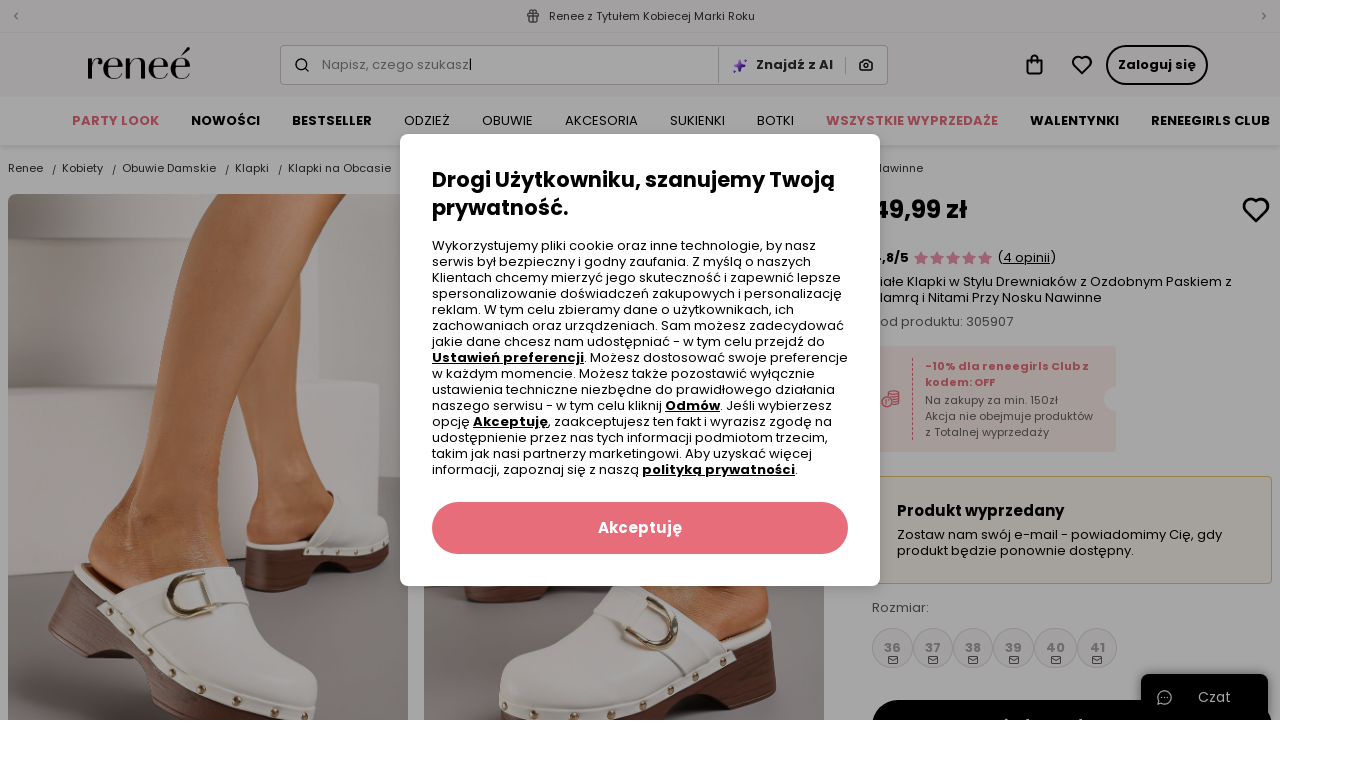

--- FILE ---
content_type: text/html; charset=UTF-8
request_url: https://www.renee.pl/biale-klapki-w-stylu-drewniakow-z-ozdobnym-paskiem-z-klamra-i-nitami-przy-nosku-nawinne
body_size: 111140
content:
<!DOCTYPE html><html lang="pl"><head><meta charset="utf-8"/><script> var dataLayer = [{"page":{"categoryGender":"female","environment":"production","type":"product_view"},"sessionId":"697476cdc0815","uid":"697476cdc07ca","ecommerce":{"emailhash":"","detail":{"actionField":{"list":"Product Detail"},"products":[{"list":"Product Detail","position":1,"dimension14":"big","dimension43":"4.75","dimension44":"\u003C10","variant_id":"305907-36||305907-37||305907-38||305907-39||305907-40||305907-41","id":305907,"name":"Białe Klapki w Stylu Drewniaków z Ozdobnym Paskiem z Klamrą i Nitami Przy Nosku Nawinne","price":"49.99","brand":"inny","category":"Kobiety\/Obuwie Damskie\/Klapki\/Klapki na Obcasie","variant":"biały","metric1":"139.99","ean":"3100003136076","dimension2":"45","dimension8":"sale","dimension9":"false","dimension10":"false","dimension11":"36|37|38|39|40|41","dimension12":"0","dimension13":"61-70","dimension40":"Trwa promocja Wybrane produkty z Totalnej wyprzedaży","dimension41":"6","dimension42":"6","dimension15":"Wsuwany\/otwarty","dimension16":"Imitacja skóry","dimension21":"Neutralny","dimension26":"Okrągły","dimension29":"Kolor jednolity","dimension30":"Letni","dimension32":"Imitacja skóry"}]}},"processType":"fullView"},{"ProductListing_array":[{"id":305907,"price":49.990000000000002,"currency":"PLN","name":"Białe Klapki w Stylu Drewniaków z Ozdobnym Paskiem z Klamrą i Nitami Przy Nosku Nawinne","qty":1}],"orderId":null,"orderValue":null,"PageGroup":"PDP","PromoCode":null},{"Email":"","SiteType":"d","CriteoProductIDList":[305907]},{"event":"ProducDetailPage","DomodiPDP_array":{"content_type":"product","id":305907,"name":"Białe Klapki w Stylu Drewniaków z Ozdobnym Paskiem z Klamrą i Nitami Przy Nosku Nawinne","content_category":"Klapki na Obcasie","price":49.990000000000002,"sizes":["36","37","38","39","40","41"],"in_stock":true}}];</script><script> var TDConf = {"containerTagURL":"https:\/\/swrap.tradedoubler.com\/wrap","host":".tradedoubler.com\/wrap","subdomain":"swrap"}; TDConf.Config = [];</script><script>window.dataLayer = window.dataLayer || [];function gtag(){dataLayer.push(arguments);}gtag('consent', 'default', {"functionality_storage":"granted","ad_storage":"denied","analytics_storage":"denied","personalization_storage":"denied","ad_user_data":"denied","ad_personalization":"denied"});</script><!-- Google Tag Manager --><script>(function(w,d,s,l,i){w[l]=w[l]||[];w[l].push({'gtm.start':new Date().getTime(),event:'gtm.js'});var f=d.getElementsByTagName(s)[0],j=d.createElement(s),dl=l!='dataLayer'?'&l='+l:'';j.async=true;j.src='https://www.googletagmanager.com/gtm.js?id='+i+dl;f.parentNode.insertBefore(j,f);})(window,document,'script','dataLayer','GTM-K57KN24');</script><!-- End Google Tag Manager --><!-- Global site tag (gtag.js) - AdWords: --><script async src='https://www.googletagmanager.com/gtag/js?id=AW-859558419'></script><script>gtag('js', new Date());gtag('config', 'AW-859558419');</script><title>Białe Klapki w Stylu Drewniaków z Ozdobnym Paskiem z Klamrą i Nitami Przy Nosku Nawinne - Renee</title><meta name="description" content="Nosi je każda it-girl. Odkryj klapki w stylu drewniaków Nawinne."/><meta name="keywords" content=""/><meta name="facebook-domain-verification" content="b9tl5ds57lb6l404rl0jg33g48nrpi"/><meta property="al:ios:url" content="pl.renee"/><meta property="al:ios:app_store_id" content="1465210467"/><meta property="al:ios:app_name" content="Renee"/><meta property="og:title" content="Renee"/><meta property="og:type" content="website"/><meta property="al:android:url" content="https://www.renee.pl/biale-klapki-w-stylu-drewniakow-z-ozdobnym-paskiem-z-klamra-i-nitami-przy-nosku-nawinne"/><meta property="al:android:package" content="pl.renee"/><meta property="al:android:app_name" content="Renee"/><meta name="robots" content="index, follow" /><link rel="canonical" href="https://www.renee.pl/biale-klapki-w-stylu-drewniakow-z-ozdobnym-paskiem-z-klamra-i-nitami-przy-nosku-nawinne"/><meta name="viewport" content="width=device-width, initial-scale=1"/><meta name="theme-color" content="#000"/><link href="/favicon.renee.svg" type="image/x-icon" rel="icon"/><link href="/favicon.renee.svg" type="image/x-icon" rel="shortcut icon"/><link href="https://renee.pl/biale-klapki-w-stylu-drewniakow-z-ozdobnym-paskiem-z-klamra-i-nitami-przy-nosku-nawinne" hreflang="pl-pl" rel="alternate"/><link href="https://reneecdn.aza.moda/" rel="preconnect"/><link href="https://www.google-analytics.com" rel="preconnect"/><link href="/aza_store_renee_2020/fonts/poppins-regular.woff2" rel="preload" type="font/woff2" as="font" crossorigin="1"/><link href="/aza_store_renee_2020/fonts/poppins-bold.woff2" rel="preload" type="font/woff2" as="font" crossorigin="1"/>
<style>
@font-face {
    font-family: 'Poppins';
    font-style: normal;
    font-weight: 400;
    src: url('/aza_store_renee_2020/fonts/poppins-regular.woff2') format('woff2');
    font-display: swap;
}
@font-face {
    font-family: 'Poppins';
    font-style: normal;
    font-weight: 700;
    src: url('/aza_store_renee_2020/fonts/poppins-bold.woff2') format('woff2');
    font-display: swap;
}
</style><meta name="p:domain_verify" content="fc7e4887ef50b58184426e21fb726da9"/><meta name="p:domain_verify" content="04a949f61f51e362f32c8b65ff1e2dac"/><style>.r-product-colors-slide .r-product-colors-item{width:60px}.r-product-colors-slide .r-product-colors-item--active{outline:2px solid #e76d7b;outline-offset:-2px}.r-product-view-page[data-size-type=international] .r-size-type-switch .r-size-type-international,.r-product-view-page[data-size-type=international]~* .r-size-type-switch .r-size-type-international{color:#2f2c2c;text-decoration:none}.r-product-view-page[data-size-type=international] .r-model-size-producer,.r-product-view-page[data-size-type=international] .r-size-value-producer,.r-product-view-page[data-size-type=international]~* .r-size-value-producer{display:none}.r-product-right{width:400px}.r-main-images-grid{grid-template-columns:repeat(4,1fr);grid-auto-flow:dense}.r-main-images-grid-item-lg{grid-column-end:span 2;grid-row-end:span 2}.r-w-178px{width:178px!important}.products-zoom .products-zoom-container{max-width:915px}.products-zoom .products-zoom-container .thumb-container{width:60px}.products-zoom .products-zoom-container .thumb-container .active{box-shadow:0 2px 0 0 #000}:root{--swiper-theme-color:#007aff}.swiper-container{margin-left:auto;margin-right:auto;position:relative;overflow:hidden;list-style:none;padding:0;z-index:1}.swiper-container-vertical>.swiper-wrapper{flex-direction:column}.swiper-wrapper{position:relative;width:100%;height:100%;z-index:1;display:flex;box-sizing:content-box}.swiper-wrapper{transform:translate3d(0,0,0)}.swiper-slide{flex-shrink:0;width:100%;height:100%;position:relative}:root{--swiper-navigation-size:44px}html{box-sizing:border-box;-ms-overflow-style:scrollbar}*,::after,::before{box-sizing:inherit}.container{width:100%;padding-right:15px;padding-left:15px;margin-right:auto;margin-left:auto}@media (min-width:576px){.container{max-width:540px}}@media (min-width:768px){.container{max-width:720px}}@media (min-width:992px){.container{max-width:960px}}@media (min-width:1200px){.container{max-width:1140px}}@media (min-width:576px){.container{max-width:540px}}@media (min-width:768px){.container{max-width:720px}}@media (min-width:992px){.container{max-width:960px}}@media (min-width:1200px){.container{max-width:1140px}}.row{display:flex;flex-wrap:wrap;margin-right:-15px;margin-left:-15px}.no-gutters{margin-right:0;margin-left:0}.no-gutters>[class*=col-]{padding-right:0;padding-left:0}.col-12,.col-6{position:relative;width:100%;padding-right:15px;padding-left:15px}.col-6{flex:0 0 50%;max-width:50%}.col-12{flex:0 0 100%;max-width:100%}.d-none{display:none!important}.d-inline{display:inline!important}.d-block{display:block!important}.d-flex{display:flex!important}.d-inline-flex{display:inline-flex!important}@media (min-width:1400px){.d-xxl-none{display:none!important}}.flex-column{flex-direction:column!important}.flex-wrap{flex-wrap:wrap!important}.flex-grow-1{flex-grow:1!important}.flex-shrink-0{flex-shrink:0!important}.justify-content-end{justify-content:flex-end!important}.justify-content-center{justify-content:center!important}.justify-content-between{justify-content:space-between!important}.justify-content-around{justify-content:space-around!important}.align-items-start{align-items:flex-start!important}.align-items-end{align-items:flex-end!important}.align-items-center{align-items:center!important}.align-items-baseline{align-items:baseline!important}@media (min-width:1400px){.justify-content-xxl-between{justify-content:space-between!important}}.m-0{margin:0!important}.my-0{margin-top:0!important}.mb-0,.my-0{margin-bottom:0!important}.mt-1{margin-top:.25rem!important}.mr-1,.mx-1{margin-right:.25rem!important}.ml-1,.mx-1{margin-left:.25rem!important}.mt-2{margin-top:.5rem!important}.mr-2{margin-right:.5rem!important}.mb-2{margin-bottom:.5rem!important}.ml-2{margin-left:.5rem!important}.mt-3,.my-3{margin-top:1rem!important}.mr-3,.mx-3{margin-right:1rem!important}.mb-3,.my-3{margin-bottom:1rem!important}.ml-3,.mx-3{margin-left:1rem!important}.mt-4,.my-4{margin-top:1.5rem!important}.mx-4{margin-right:1.5rem!important}.mb-4,.my-4{margin-bottom:1.5rem!important}.ml-4,.mx-4{margin-left:1.5rem!important}.pl-0{padding-left:0!important}.pt-1,.py-1{padding-top:.25rem!important}.px-1{padding-right:.25rem!important}.py-1{padding-bottom:.25rem!important}.px-1{padding-left:.25rem!important}.p-2{padding:.5rem!important}.py-2{padding-top:.5rem!important}.pr-2,.px-2{padding-right:.5rem!important}.py-2{padding-bottom:.5rem!important}.pl-2,.px-2{padding-left:.5rem!important}.p-3{padding:1rem!important}.pt-3,.py-3{padding-top:1rem!important}.pr-3,.px-3{padding-right:1rem!important}.py-3{padding-bottom:1rem!important}.pl-3,.px-3{padding-left:1rem!important}.p-4{padding:1.5rem!important}.py-4{padding-top:1.5rem!important}.pr-4,.px-4{padding-right:1.5rem!important}.py-4{padding-bottom:1.5rem!important}.px-4{padding-left:1.5rem!important}.pr-5{padding-right:3rem!important}.m-n2{margin:-.5rem!important}.m-auto{margin:auto!important}@media (min-width:992px){.mt-lg-2{margin-top:.5rem!important}.ml-lg-3{margin-left:1rem!important}.py-lg-5{padding-top:3rem!important}.py-lg-5{padding-bottom:3rem!important}}.fade:not(.show){opacity:0}.h-100{height:100%!important}.text-nowrap{white-space:nowrap!important}a,b,body,div,form,header,html,iframe,img,label,li,nav,section,span,table,tbody,td,th,thead,tr,ul{margin:0;padding:0;border:0;font-size:100%;vertical-align:baseline}header,nav,section{display:block}body{line-height:1}ul{list-style:none}table{border-collapse:collapse;border-spacing:0}*,::after,::before{box-sizing:border-box;outline:0}img{max-width:100%;height:auto}button{outline:0!important}.r-desktop-menu-content{background-color:#fff;min-height:48px}@media screen and (max-width:1200px) and (min-width:992px){.r-desktop-menu-content .container{max-width:100%}}.r-desktop-menu-content .r-desktop-categories-content{height:100%;display:flex;align-items:center;overflow-x:hidden;width:100%}.r-desktop-menu-content .r-menu-container{height:48px}.r-desktop-menu-content ul{list-style:none;padding:0}.r-desktop-categories-menu{position:static;margin:30px 0 0 40px;float:left;clear:both;overflow-x:hidden;height:100%;display:flex;align-items:center;width:100%}.r-desktop-categories-menu>.r-desktop-menu-item{margin-right:0!important}.r-desktop-categories-menu .r-desktop-menu-item{display:flex}.r-desktop-categories-menu>li{position:static;padding:0 16px}.r-desktop-categories-menu>li:first-child{padding-left:0}.r-desktop-categories-menu>li>a{display:flex;text-decoration:none;color:#000;font-size:.8125rem;line-height:16px;height:100%;align-items:center;z-index:1;white-space:nowrap}.r-desktop-menu-item:not(.r-subcategories-header){max-width:100%;height:100%;align-items:center;margin-right:40px}.r-desktop-menu-item.r-subcategories-header{color:#000;font-size:.8125rem;line-height:16px;font-weight:400;margin-bottom:13px;padding-top:5px;padding-bottom:5px;border-bottom:1px solid #fff}.r-desktop-menu-item.r-subcategories-header:nth-child(n+2){margin-top:10px}.r-desktop-menu-item .r-menu-item-icon{max-width:100%;display:block}.r-desktop-menu-item.r-menu-banner{max-width:100%}.r-desktop-menu-item.r-highlight-red>a{color:#e76d7b!important}.r-desktop-menu-item.r-highlight-orange>a{color:#e76d7b!important}.r-desktop-menu-item.font-bold>a{font-weight:700!important}.r-desktop-menu-item .r-icon-image{border:1px solid #edebeb;overflow:hidden;margin:0 auto 7px;border-radius:50%}.r-desktop-menu-item .r-icon-image.r-icon-image-medium{height:62px;width:62px}.r-desktop-menu-item .r-icon-image img{padding:1px;border-radius:50%}.desktop-categories-column{border-top:2px solid #f8f6f6;position:absolute;top:100%;left:0;right:0;background:#f8f6f6;width:100%;padding:20px;display:none}.desktop-categories-column .r-desktop-subcategory-list>.r-desktop-menu-column:first-child .r-categories-submenu.column{padding-left:12px}.desktop-categories-column .r-menu-banner{width:100%}.r-desktop-menu-column{display:flex;margin:0 0 0 30px}.r-desktop-menu-column:nth-of-type(1){margin-left:0}.r-desktop-menu-column .r-categories-submenu{padding:5px 0 15px}.r-desktop-menu-column .r-categories-submenu .r-desktop-menu-link.image img{border:2px solid #f8f6f6}.r-desktop-menu-column .r-categories-submenu .r-subcategories-header .r-desktop-menu-link{display:block}.r-desktop-menu-column .r-categories-submenu a.r-desktop-menu-link:not(.r-menu-item-icon):not(.image){display:flex}.r-desktop-menu-column a.r-menu-item-icon{box-shadow:none;margin:6px 0!important}.r-desktop-menu-column li.r-menu-item-icon:not(:first-child) a.r-menu-item-icon{margin:20px 0 6px!important}.r-desktop-subcategory-list{padding:0;min-width:max-content}.r-desktop-subcategory-list .r-desktop-menu-item{position:relative}.r-desktop-subcategory-list .r-desktop-menu-item.r-subcategories-header a{margin:0 2px 0 0}.r-desktop-subcategory-list .r-desktop-menu-item.r-subcategories-header a div{font-size:.8125rem;line-height:16px;letter-spacing:.05em}.r-desktop-subcategory-list .r-desktop-menu-item.r-menu-banner .r-desktop-menu-link{margin:0;padding:0 0 10px 0}.r-desktop-subcategory-list .r-desktop-menu-item .r-desktop-menu-link{align-items:center;text-decoration:none;color:#000;display:block;padding:2px 0 2px 0;margin:5px 0 0 0;font-size:.8125rem;line-height:16px}.fade:not(.show){opacity:0}input[type=radio]{position:absolute;z-index:-1;opacity:0}.help-chat-button-container{background:#000;box-shadow:0 0 12px 0 rgba(0,0,0,.5);padding:0 16px;height:46px;border-radius:8px 8px 0 0;position:fixed;bottom:0;right:12px;display:flex;z-index:100}.help-chat-button-container .r-help-chat-button-label{font-size:14px;color:#fff;display:flex;align-items:center;min-width:75px;justify-content:center}.help-chat-button-container .r-help-chat-button-icon{display:flex;align-self:center;margin-right:5px;background-size:contain;width:15px;height:15px;background-image:url("data:image/svg+xml,%3Csvg width='24' height='24' viewBox='0 0 24 24' fill='none' xmlns='http://www.w3.org/2000/svg'%3E%3Cpath d='M12 0.420898C5.60063 0.420898 0.421059 5.59959 0.421059 11.9998C0.421059 14.0308 0.950747 16.0144 1.95659 17.7639L0.464699 22.3968C0.360634 22.7198 0.446147 23.0738 0.68608 23.3138C0.923715 23.5514 1.2769 23.6401 1.60305 23.5352L6.23597 22.0433C7.98547 23.0491 9.96906 23.5788 12 23.5788C18.3994 23.5788 23.579 18.4001 23.579 11.9998C23.579 5.60047 18.4003 0.420898 12 0.420898ZM12 21.7696C10.1655 21.7696 8.37734 21.2577 6.82874 20.2894C6.60594 20.1501 6.32926 20.1125 6.07184 20.1954L2.72745 21.2724L3.80449 17.928C3.88612 17.6743 3.85167 17.3973 3.71032 17.1711C2.74211 15.6225 2.23027 13.8343 2.23027 11.9998C2.23027 6.61285 6.61301 2.23011 12 2.23011C17.387 2.23011 21.7697 6.61285 21.7697 11.9998C21.7697 17.3868 17.387 21.7696 12 21.7696ZM13.1308 11.9998C13.1308 12.6242 12.6246 13.1306 12 13.1306C11.3754 13.1306 10.8692 12.6242 10.8692 11.9998C10.8692 11.3753 11.3754 10.8691 12 10.8691C12.6246 10.8691 13.1308 11.3753 13.1308 11.9998ZM17.6538 11.9998C17.6538 12.6242 17.1476 13.1306 16.523 13.1306C15.8985 13.1306 15.3923 12.6242 15.3923 11.9998C15.3923 11.3753 15.8985 10.8691 16.523 10.8691C17.1476 10.8691 17.6538 11.3753 17.6538 11.9998ZM8.60774 11.9998C8.60774 12.6242 8.10155 13.1306 7.47698 13.1306C6.85259 13.1306 6.34622 12.6242 6.34622 11.9998C6.34622 11.3753 6.85259 10.8691 7.47698 10.8691C8.10155 10.8691 8.60774 11.3753 8.60774 11.9998Z' fill='%23FFF'/%3E%3C/svg%3E%0A")}@media only screen and (max-width:992px){.help-chat-button-container{bottom:75px;width:50px;height:50px;min-width:50px;max-width:50px;padding:12px;border-radius:50%;background:#fff;border:1px solid #dfdcdc;box-shadow:0 4px 4px rgba(0,0,0,.04)}.help-chat-button-container .r-help-chat-button-icon{width:100%;height:100%;margin-right:0;background-image:url("data:image/svg+xml,%3Csvg width='24' height='24' viewBox='0 0 24 24' fill='none' xmlns='http://www.w3.org/2000/svg'%3E%3Cpath d='M12 0.420898C5.60063 0.420898 0.421059 5.59959 0.421059 11.9998C0.421059 14.0308 0.950747 16.0144 1.95659 17.7639L0.464699 22.3968C0.360634 22.7198 0.446147 23.0738 0.68608 23.3138C0.923715 23.5514 1.2769 23.6401 1.60305 23.5352L6.23597 22.0433C7.98547 23.0491 9.96906 23.5788 12 23.5788C18.3994 23.5788 23.579 18.4001 23.579 11.9998C23.579 5.60047 18.4003 0.420898 12 0.420898ZM12 21.7696C10.1655 21.7696 8.37734 21.2577 6.82874 20.2894C6.60594 20.1501 6.32926 20.1125 6.07184 20.1954L2.72745 21.2724L3.80449 17.928C3.88612 17.6743 3.85167 17.3973 3.71032 17.1711C2.74211 15.6225 2.23027 13.8343 2.23027 11.9998C2.23027 6.61285 6.61301 2.23011 12 2.23011C17.387 2.23011 21.7697 6.61285 21.7697 11.9998C21.7697 17.3868 17.387 21.7696 12 21.7696ZM13.1308 11.9998C13.1308 12.6242 12.6246 13.1306 12 13.1306C11.3754 13.1306 10.8692 12.6242 10.8692 11.9998C10.8692 11.3753 11.3754 10.8691 12 10.8691C12.6246 10.8691 13.1308 11.3753 13.1308 11.9998ZM17.6538 11.9998C17.6538 12.6242 17.1476 13.1306 16.523 13.1306C15.8985 13.1306 15.3923 12.6242 15.3923 11.9998C15.3923 11.3753 15.8985 10.8691 16.523 10.8691C17.1476 10.8691 17.6538 11.3753 17.6538 11.9998ZM8.60774 11.9998C8.60774 12.6242 8.10155 13.1306 7.47698 13.1306C6.85259 13.1306 6.34622 12.6242 6.34622 11.9998C6.34622 11.3753 6.85259 10.8691 7.47698 10.8691C8.10155 10.8691 8.60774 11.3753 8.60774 11.9998Z' fill='%23808080'/%3E%3C/svg%3E%0A")}.help-chat-button-container .r-help-chat-button-label{display:none}}body,button,input,select{font-size:.9375rem;line-height:20px;font-family:Poppins,sans-serif;font-weight:400;color:#2f2c2c}a{color:inherit;text-decoration:inherit}svg{overflow:hidden;vertical-align:middle}:root{--doc-height:100%}.r-text-left{text-align:left!important}.r-text-center{text-align:center!important}.r-text-underline{text-decoration:underline}.r-text-line-through{text-decoration:line-through}.r-font-weight-bold{font-weight:700}.r-font-weight-normal{font-weight:400}.r-text-nowrap{white-space:nowrap}.r-text-overflow-ellipsis{text-overflow:ellipsis}.r-font-xsmall{font-size:.5625rem;line-height:12px}.r-font-small{font-size:.6875rem;line-height:16px}.r-font-caption{font-size:.8125rem;line-height:16px}.r-font-base{font-size:.9375rem;line-height:20px}h1{font-size:2.25rem;line-height:44px}.r-h2,h2{font-size:1.875rem;line-height:36px}.r-h3{font-size:1.5625rem;line-height:32px}.r-h4{font-size:1.3125rem;line-height:28px}.r-h5{font-size:1.125rem;line-height:24px}.r-h6{font-size:1rem;line-height:20px}.r-font-subtitle{font-size:1.125rem;line-height:24px}.r-h2,.r-h3,.r-h4,.r-h5,.r-h6,h1,h2{color:#000;font-weight:700;margin-bottom:8px}h1,h2{margin-top:0}b{font-weight:700}.icon{display:inline-block;fill:currentColor;color:#000}.r-icon-size-12{width:12px;height:12px}.r-icon-size-16{width:16px;height:16px}.r-icon-size-20{width:20px;height:20px}.r-icon-size-24{width:24px;height:24px}.r-icon-size-32{width:32px;height:32px}.r-icon-size-48{width:48px;height:48px}.r-primary-color{color:#f198ad}.r-primary-dark-color{color:#e76d7b}.r-danger-color{color:#e74c3c}.r-secondary-color{color:#2614bb}.r-success-color{color:#2ecc71}.r-promo-color{color:#e76d7b}.r-white-color{color:#fff}.r-black-color{color:#000}.r-gray-500-color{color:#a8a5a5}.r-gray-600-color{color:#868383}.r-gray-700-color{color:#605d5d}.r-gray-900-color{color:#2f2c2c}.r-bg-gray-100{background-color:#f8f6f6}.r-bg-gray-200{background-color:#edebeb}.r-bg-gray-300{background-color:#dfdcdc}.r-bg-white{background-color:#fff}.r-bg-primary{background-color:#f198ad}.r-bg-primary-1{background-color:rgba(231,76,60,.1)}.r-bg-warning-1{background-color:rgba(231,197,109,.1)}.r-bg-transparent{background-color:transparent}.r-bg-black-5{background-color:rgba(0,0,0,.5)}.r-field-group{box-shadow:inset 0 0 0 1px #ccc9c9;padding:2px}.r-field-label{left:8px;max-width:calc(100% - 12px)}.r-field-input{padding:10px;appearance:none}.r-field .r-field-left-icon~.r-field-label{left:38px}.r-field-input:-webkit-autofill+.r-field-label,.r-field.select .r-field-label{top:1px!important;left:8px!important;font-size:.5625rem;line-height:12px;color:#000}.r-field.select:not(.r-field--active) select{color:#868383}.r-field.select select option{color:#2f2c2c}.r-checkbox-container .r-checkbox-input{height:1px;width:1px}.r-checkbox-container .r-checkbox-input:checked~.r-checkbox-box{border-color:#e76d7b;background-color:#e76d7b}.r-checkbox-container .r-checkbox-input:checked~.r-checkbox-box svg{visibility:visible;color:#fff}.r-checkbox-container .r-checkbox-input:disabled~*{opacity:.5}.r-checkbox-container .r-checkbox-input:disabled~.r-checkbox-label{color:#a8a5a5}.r-checkbox-container .r-checkbox-input:disabled:checked~.r-checkbox-box{background-color:#fff;border-color:#000}.r-checkbox-container .r-checkbox-input:disabled:checked~.r-checkbox-box svg{color:#000}.r-checkbox-container .r-checkbox-box{padding:1px;border:1px solid #ccc9c9}.r-checkbox-container .r-checkbox-label a{text-decoration:underline}.r-checkbox-container:not(.r-checkbox-container--sm) .r-checkbox-label{margin-top:2px}.r-modal-core .modal-content{padding:24px;box-shadow:0 2px 8px rgba(47,44,44,.1),0 4px 16px rgba(47,44,44,.1)}@media (min-width:992px){.r-modal-core .modal-content{padding:32px}}.r-modal-core .modal-dialog.modal-dialog-scrollable .r-modal-overlay{height:24px;background:linear-gradient(180deg,rgba(255,255,255,.3) 0,#fff 93%)}.r-modal-core .modal-dialog.modal-dialog-scrollable .r-modal-bottom{margin-top:0!important}@media (max-width:991px){.r-modal-core .modal-dialog.modal-dialog-scrollable,.r-modal-core .modal-dialog.modal-dialog-scrollable .modal-content{max-height:calc(100vh - 24px);max-height:calc(var(--doc-height) - 24px)}}.r-btn{display:inline-flex;align-items:center;position:relative;white-space:nowrap;padding:12px;font-size:.8125rem;line-height:16px;font-weight:700;color:#fff;-webkit-appearance:none;border-radius:24px;border:0;text-decoration:none!important}.r-btn svg{flex-shrink:0;margin-left:4px}.r-btn.r-btn--icon-left svg{margin-right:4px;margin-left:0}.r-btn--primary{background-color:#e76d7b}.r-btn--secondary{background-color:#000}.r-btn--outline{background-color:transparent;box-shadow:inset 0 0 0 2px #000;color:#000}.r-btn--link{background-color:transparent;color:#000}.r-btn--link:not(.r-btn--icon){padding-left:0!important;padding-right:0!important}.r-btn--opacity{box-shadow:inset 0 0 0 1px #edebeb;background-color:rgba(255,255,255,.8);color:#000}.r-btn--lg{padding:16px;font-size:.9375rem;line-height:20px;border-radius:32px}.r-btn--lg svg{height:20px;width:20px}.r-btn--full-width{display:flex;width:100%;justify-content:center}.r-btn--icon svg{margin:0}.ml-12,.mx-12{margin-left:12px}.mr-12,.mx-12{margin-right:12px}.mb-12{margin-bottom:12px}.mt-12{margin-top:12px}.p-12{padding:12px}.p-32{padding:32px!important}.px-12{padding-left:12px}.px-12{padding-right:12px}.py-12{padding-top:12px}.py-12{padding-bottom:12px}.mt-2px{margin-top:2px}.mt-40{margin-top:40px}.mt-32{margin-top:32px}.ml-32{margin-left:32px}.mt-80{margin-top:80px}.r-ml-2px{margin-left:2px}.p-40{padding:40px}.my-n1px{margin-top:-1px}.my-n1px{margin-bottom:-1px}.m-n12{margin:-12px}.r-alert{display:none}.r-alert.show{display:flex}.r-table thead tr th{padding:16px 12px;border-bottom:1px solid #dfdcdc;font-weight:700}.r-table td,.r-table th{vertical-align:middle}.r-table tbody tr td{height:48px;padding:8px 12px}.r-table tbody tr:not(:last-child){border-bottom:1px solid #edebeb}.r-gap-8px{gap:8px}.r-gap-12px{gap:12px}.r-column-gap-8px{column-gap:8px}.r-column-gap-16px{column-gap:16px}.r-row-gap-16px{row-gap:16px}.r-gap-16px{gap:16px}.r-row-gap-24px{row-gap:24px}.r-column-gap-2px{column-gap:2px}.r-gap-24px{gap:24px}.r-gap-32px{gap:32px}.r-shadow-sm{box-shadow:0 2px 4px rgba(44,44,44,.05),0 2px 8px rgba(44,44,44,.1)}.r-grid{display:grid}.r-grid-cols-2{grid-template-columns:repeat(2,minmax(0,1fr))}.r-grid-cols-4{grid-template-columns:repeat(4,minmax(0,1fr))}@media (min-width:768px){.r-grid-md-cols-4{grid-template-columns:repeat(4,minmax(0,1fr))}}.r-outline{outline-style:solid}.r-outline-1px{outline-width:1px}.r-outline-offset--1px{outline-offset:-1px}.r-outline-gray-400{outline-color:#ccc9c9}.r-position-relative{position:relative}.r-position-absolute{position:absolute}.r-position-sticky{position:sticky}.r-position-fixed{position:fixed}.r-hidden{visibility:hidden}.r-radius-12{border-radius:12px}.r-radius-16{border-radius:16px}.r-overflow-x-hidden{overflow-x:hidden}.r-overflow-hidden{overflow:hidden}.r-overflow-y-auto{overflow-y:auto}.r-center-vertical{top:50%;transform:translateY(-50%)}.r-z-1000{z-index:1000}.r-z-100{z-index:100}.r-z-10{z-index:10}.r-z-1{z-index:1}.r-left-0{left:0}.r-right-0{right:0}.r-bottom-0{bottom:0}.r-top-0{top:0}.r-top-12px{top:12px}.r-opacity-0{opacity:0}.r-opacity-1{opacity:1}.r-radius-8{border-radius:8px}.r-radius-4{border-radius:4px}.r-radius-top-8{border-radius:8px 8px 0 0}.r-radius-top-left-8{border-radius:8px 0 0 0}.r-radius-top-right-8{border-radius:0 8px 0 0}.r-radius-8{border-radius:8px}.r-radius-16{border-radius:16px}.r-radius-24{border-radius:24px}.r-radius-50{border-radius:50%}.r-radius-left-0{border-bottom-left-radius:0;border-top-left-radius:0}.r-radius-bttom-left-0{border-bottom-left-radius:0}.r-border-0{border:0}.r-border{border:1px solid}.r-border-r{border-right:1px solid}.r-border-l{border-left:1px solid}.r-border-dashed{border-style:dashed}.r-border-color-gray-300{border-color:#dfdcdc}.r-border-color-gray-400{border-color:#ccc9c9}.r-border-color-gray-500{border-color:#a8a5a5}.r-border-color-warning{border-color:#e7c56d}.r-border-color-primary-dark{border-color:#e76d7b}.r-w-100{width:100%!important}.r-h-100{height:100%}.r-container{max-width:1400px;margin-right:auto;margin-left:auto}.r-list-style-disc{list-style:disc}.r-min-w-0{min-width:0}.r-min-w-16px{min-width:16px}.r-min-w-32px{min-width:32px}.r-h-1px{height:1px}.r-h-16px{height:16px}.r-min-h-32px{min-height:32px}.r-translate-50x--25y{transform:translate(50%,-25%)}.r-translate--50y{transform:translateY(-50%)}.r-translateY-100{transform:translateY(100%)}.r-translate-100x--50y{transform:translate(100%,-50%)}.r-visibility-hidden{visibility:hidden}.r-overlay-left{background:linear-gradient(to right,#fff 0,rgba(255,255,255,.2) 65%,rgba(255,255,255,0) 100%)}.r-overlay-right{background:linear-gradient(to left,#fff 0,rgba(255,255,255,.2) 65%,rgba(255,255,255,0) 100%)}.r-w-56px{width:56px}.r-list-style-disc{list-style:disc}.d-webkit-box{display:-webkit-box}.d-grid{display:grid}.r-webkit-box-orient-vertical{-webkit-box-orient:vertical}.r-webkit-line-clamp-2{-webkit-line-clamp:2}.r-webkit-line-clamp-3{-webkit-line-clamp:3}.r-divider-gray-300{border-bottom:1px solid #dfdcdc}.r-container-responsive{max-width:100%;margin-right:auto;margin-left:auto}@media (max-width:575.98px){.r-container-responsive{padding-left:16px;padding-right:16px}}@media (min-width:576px){.r-container-responsive{max-width:536px}}@media (min-width:768px){.r-container-responsive{max-width:704px}}@media (min-width:992px){.r-container-responsive{max-width:943px}}@media (min-width:1200px){.r-container-responsive{max-width:1136px}}@media (min-width:1400px){.r-container-responsive{max-width:1328px}}@media (min-width:1400px){.w-xxl-auto{width:auto}}.r-box-sizing-border-box{box-sizing:border-box}.r-w-208px{width:208px}.r-w-300px{width:300px}.r-w-320px{width:320px}.r-h-32px{height:32px}.r-h-64px{height:64px}.r-top-full{top:100%}.r-vertical-align-n4px{vertical-align:-4px}:root{--gray-100-color:#F8F6F6;--gray-200-color:#EDEBEB;--gray-300-color:#DFDCDC;--gray-400-color:#CCC9C9;--gray-500-color:#A8A5A5;--gray-600-color:#868383;--gray-700-color:#605D5D;--gray-800-color:#4D4A4A;--gray-900-color:#2F2C2C}.r-animate-spin{animation:spin 1s infinite linear}.r-animation-pulse{animation:pulse .4s infinite}@keyframes pulse{0%{opacity:1}50%{opacity:.8}100%{opacity:1}}.r-skeleton{background:linear-gradient(90deg,#edebeb 0,#f8f6f6 100%);border-radius:8px}.modal{position:fixed;top:0;left:0;z-index:2001;display:none;width:100%;height:100%;overflow:hidden;outline:0}.modal-dialog{position:relative;width:auto;margin:.5rem}.modal.fade .modal-dialog{transform:translate(0,-50px)}.modal-dialog-scrollable{display:flex;max-height:calc(100% - 1rem)}.modal-dialog-scrollable .modal-content{max-height:calc(100vh - 1rem);overflow:hidden}.modal-dialog-scrollable .modal-body{overflow-y:auto}.modal-dialog-centered{display:flex;align-items:center;min-height:calc(100% - 1rem)}.modal-dialog-centered::before{display:block;height:calc(100vh - 1rem);height:min-content;content:""}.modal-dialog-centered.modal-dialog-scrollable{flex-direction:column;justify-content:center;height:100%}.modal-dialog-centered.modal-dialog-scrollable .modal-content{max-height:none}.modal-dialog-centered.modal-dialog-scrollable::before{content:none}.modal-content{position:relative;display:flex;flex-direction:column;width:100%;background-color:#fff;background-clip:padding-box;border:0 solid rgba(0,0,0,.2);border-radius:8px;outline:0}.modal-body{position:relative;flex:1 1 auto;padding:0}@media (min-width:576px){.modal-dialog{max-width:480px;margin:1.75rem auto}.modal-dialog-scrollable{max-height:calc(100% - 3.5rem)}.modal-dialog-scrollable .modal-content{max-height:calc(100vh - 3.5rem)}.modal-dialog-centered{min-height:calc(100% - 3.5rem)}.modal-dialog-centered::before{height:calc(100vh - 3.5rem);height:min-content}}@media (min-width:992px){.modal-lg,.modal-xl{max-width:720px}}@media (min-width:1200px){.modal-xl{max-width:1200px}}.r-ds-loader-icon{display:inline-block;width:64px;height:64px}.r-ds-loader-icon:after{content:" ";display:block;width:46px;height:46px;margin:2px;border-radius:50%;border:5px solid #fff;border-color:#fff transparent #fff transparent;animation:lds-dual-ring 1.2s linear infinite}@keyframes lds-dual-ring{0%{transform:rotate(0)}100%{transform:rotate(360deg)}}.r-product-select-size-box{box-shadow:0 0 0 1px #dfdcdc inset;min-width:40px}.r-search-label-animation::after{content:'|';color:#000;animation:1s cursor-blink step-end infinite}@keyframes cursor-blink{from,to{color:transparent}50%{color:#000}}.chat-container{display:flex;flex-direction:column;height:100%;position:relative}.chat-clear{font-size:13px}.chat-clear span{top:-2px;margin-left:5px;position:relative}#chat-message-container{flex:1 1 auto;overflow-y:auto;padding:10px;height:400px;max-height:400px}.ai-chat-swiper{position:relative;max-height:490px;overflow:hidden}.swiper-arrow-bottom,.swiper-arrow-top{position:absolute;left:0;width:100%;z-index:10;height:40px;display:flex;justify-content:center;align-items:center}.swiper-arrow-top{top:0}.swiper-arrow-bottom{bottom:0}@media (max-width:768px){.modal-content.mobile-full-height{height:100vh;max-width:100vw;margin:0;border-radius:0;padding:0}@supports (height:100dvh){.modal-content.mobile-full-height{height:100dvh;min-height:100svh;max-height:100lvh}}.chat-container{display:flex;flex-direction:column;flex:1 1 auto;min-height:0;overflow:hidden}.chat-box{flex:1 1 auto;min-height:0;overflow-y:auto}#chat-message-container{height:auto;max-height:none;padding:0 16px}.footer-chat{flex:0 0 auto;padding:8px 16px}.send-container{background-color:#fff;padding:8px 0}.send-container .r-field-group{border-bottom-right-radius:0;border-top-right-radius:0}#messageBox,#r-search-form-input{font-size:16px!important;transform:scale(.8125);transform-origin:left center}.chat-box-placeholder{display:none;height:0}}body{color:#2f2c2c;background-color:#fff;overflow-x:hidden}.d-none{display:none}.r-background-search-tint,.r-background-tint{background:#000;display:none;height:100%;left:0;opacity:.4;position:fixed;top:0;width:100%;z-index:98}.breadcrumbs{font-size:.5625rem;line-height:12px}.breadcrumbs ul{border:0;background-color:#fff;padding-right:0;padding-bottom:0;padding-top:10px;margin:0;overflow:hidden;list-style:none;border-style:solid;border-color:#edebeb;-webkit-border-radius:3px;border-radius:3px;display:inline-block}.breadcrumbs ul>:first-child:before{content:" ";margin:0}.breadcrumbs ul>:before{content:"/";color:#a8a5a5;margin:0 4px 0 7px;position:relative;top:1px}.breadcrumbs ul li{float:none;display:inline-block;text-transform:uppercase}.breadcrumbs ul li a{color:#2614bb}.breadcrumbs{display:flex;flex:0 0 100%;margin:15px 0}.breadcrumbs .r-breadcrumbs__items{padding:0}.breadcrumbs .r-breadcrumbs__items li{margin-bottom:3px}.breadcrumbs .r-breadcrumbs__items li a{font-size:.6875rem;line-height:16px;color:#2f2c2c;text-transform:none}.breadcrumbs .r-breadcrumbs__items li:before{color:#2f2c2c}.breadcrumbs .r-breadcrumbs__items .current{font-size:.6875rem;line-height:16px;text-transform:none}</style><noscript><link rel="stylesheet" href="/aza_store_renee_2020/css/desktop/productView.css?v=1768901192"></noscript>    <meta property="og:type" content="product">
    <meta property="product:retailer_part_no" content="305907">
    <meta property="og:image" content="https://reneecdn.aza.moda/pdp-catalog/31/00/00/31/36/3100003136076/10.jpg">
    <meta property="og:title" content="Białe Klapki w Stylu Drewniaków z Ozdobnym Paskiem z Klamrą i Nitami Przy Nosku Nawinne">
    <meta property="og:description" content="Nosi je każda it-girl. Odkryj klapki w stylu drewniaków Nawinne.">
    <meta property="og:site_name" content="Renee">
    <meta property="og:url"
          content="https://www.renee.pl/biale-klapki-w-stylu-drewniakow-z-ozdobnym-paskiem-z-klamra-i-nitami-przy-nosku-nawinne">
    <meta property="product:category" content="Klapki na Obcasie">
    <meta property="product:price:amount" content="139.99">
    <meta property="product:price:sale_amount" content="49.99">
    <meta property="product:original_price:amount" content="139.99">
<meta property="product:snr_keywords" content="lastPairs"/><meta property="product:rate:amount" content="49.99"/><link rel="manifest" href="/aza_store_renee_2020/manifest.json?v=1768901215">

    <script>var toasts = [];</script>
</head>
<body class="no-js">
<!-- Google Tag Manager (noscript) --><noscript><iframe src="https://www.googletagmanager.com/ns.html?id=GTM-K57KN24" height="0" width="0" style="display:none;visibility:hidden"></iframe></noscript><!-- End Google Tag Manager (noscript) --><div class="r-background-tint"></div><div class="r-background-search-tint"></div>
<div class="r-position-relative r-z-1000 r-bg-gray-100 r-trust-signs-top-container">
    <div class="r-container">
        <div
            class="swiper-container r-trust-signs-slider"
            data-prev-class="r-trust-signs-top-slider-prev"
            data-next-class="r-trust-signs-top-slider-next"
        >
            <div class="r-trust-signs-slider-prev d-flex r-position-absolute r-left-0 r-top-0 p-2 r-z-100 r-cursor-pointer d-xxl-none r-trust-signs-top-slider-prev"><svg width="16" height="16" class="icon r-gray-500-color"><use href="#icon-svg-chevron-left"></use></svg></div>            <div class="swiper-wrapper p-2 justify-content-xxl-between r-box-sizing-border-box">
                                    <div class="swiper-slide d-flex align-items-center justify-content-center w-xxl-auto">
                        <div class="d-flex mr-2"><img src="/aza_store_renee_2020/ds_icons/ekomi/ekomi_gold_pl.png" height="16" width="16" loading="lazy" alt="ekomi"/></div><div class="r-font-small d-flex"><a href="https://www.ekomi-pl.com/opinie-Renee_pl.html" class="r-text-underline" target="_blank" data-toggle="modal" data-target=".r-ekomi-modal">Zweryfikowane opinie</a><div class="d-flex align-items-center ml-2"><svg width="16" height="16" class="icon r-icon-size-12 r-primary-color"><use href="#icon-svg-star-fill"></use></svg><div class="r-font-weight-bold r-ml-2px">4,9/5</div></div></div>                    </div>
                                    <div class="swiper-slide d-flex align-items-center justify-content-center w-xxl-auto">
                        <div class="d-flex mr-2"><svg width="16" height="16" class="icon r-gray-700-color"><use href="#icon-svg-gift"></use></svg></div><div class="r-font-small d-flex">Renee z Tytułem Kobiecej Marki Roku</div>                    </div>
                                    <div class="swiper-slide d-flex align-items-center justify-content-center w-xxl-auto">
                        <div class="d-flex mr-2"><svg width="16" height="16" class="icon r-gray-700-color"><use href="#icon-svg-users"></use></svg></div><div class="r-font-small d-flex">Mamy ponad 2,5 mln zadowolonych Klientów</div>                    </div>
                                    <div class="swiper-slide d-flex align-items-center justify-content-center w-xxl-auto">
                        <div class="d-flex mr-2"><svg width="16" height="16" class="icon r-gray-700-color"><use href="#icon-svg-shield"></use></svg></div><div class="r-font-small d-flex">Bezpieczne i wygodne płatności</div>                    </div>
                                    <div class="swiper-slide d-flex align-items-center justify-content-center w-xxl-auto">
                        <div class="d-flex mr-2"><svg width="16" height="16" class="icon r-gray-700-color"><use href="#icon-svg-thumb-up"></use></svg></div><div class="r-font-small d-flex">Zawsze chętnie pomożemy: +48 22 113 71 00</div>                    </div>
                            </div>
            <div class="r-trust-signs-slider-next d-flex r-position-absolute r-right-0 r-top-0 p-2 r-z-100 r-cursor-pointer d-xxl-none r-trust-signs-top-slider-next"><svg width="16" height="16" class="icon r-gray-500-color"><use href="#icon-svg-chevron-right"></use></svg></div>        </div>
    </div>
    <div class="r-bg-gray-200 r-w-100 r-h-1px"></div></div>

<header class="r-header r-top-0 r-z-100 r-position-relative top-0 z-100 r-shadow-sm">
    <div class="r-bg-gray-100 r-position-relative">
        <div class="r-container-responsive d-flex align-items-center r-h-64px">
            <div class="r-header-logo-container r-w-208px pl-3">
                <a href="/" title="Strona główna" class="d-inline-flex"><img src="/img/logos/logo_renee.png" class="r-h-32px" height="32" alt=""/></a>            </div>
            <div class="flex-grow-1">
                <form method="post" accept-charset="utf-8" class="header-search-form d-flex r-gap-8px r-position-relative r-w-100" action="/products/search"><div style="display:none;"><input class="form-control " type="hidden" name="_method" value="POST"><input class="form-control " type="hidden" name="_csrfToken" autocomplete="off" value="5c3f8c9856fcd0ae4166c55a2fff73e1ad0999bd6b87de1d9922435b2b8f23038d66feaa04f45b0510d4a0c4cb4c21cb65c92ade8c0ff726955c65f929417687"></div><div class="r-field text required r-bg-white r-w-100">
            <div class="r-field-group d-flex r-position-relative r-radius-4"><div class=" r-field-left-icon d-flex align-items-center"><div class="d-flex"><svg width="16" height="16" class="icon ml-12"><use href="#icon-svg-search"></use></svg></div></div><input class="r-field-input r-w-100 r-bg-transparent r-border-0 r-opacity-1  r-font-caption" type="text" name="data[Product][txt]" id="r-search-form-input" required="required" autocomplete="off" data-fetch-url="/es/search/products/suggests" data-category-id="200" data-locale="pl_PL" data-locale-prefix="" data-suggested-products-url="/products/suggested-products-search?categoryId=200" value="">
        <label for="r-search-form-input"
            class="r-field-label r-font-caption px-1 r-pointer-events-none r-center-vertical r-gray-600-color r-bg-white r-position-absolute r-text-nowrap r-overflow-hidden r-text-overflow-ellipsis"
        >
            <div class="r-search-label-default d-none">Napisz, czego szukasz</div><div class="r-search-label-animation"></div>
        </label><div class=" r-field-right-icon d-flex align-items-center"><div class="d-flex align-items-center r-border-l r-border-color-gray-400 my-n1px r-search-actions h-100"><div data-target="#chat-btn" data-toggle="modal" id="open-ai-chat" class="d-flex align-items-center r-cursor-pointer r-search-ai-btn r-border-color-gray-400 r-border-r r-font-caption r-font-weight-bold px-12"><svg width="17" height="17" viewBox="0 0 17 17" fill="none" xmlns="http://www.w3.org/2000/svg">
<path d="M1.96021 14.4421C1.96021 14.4421 2.73763 14.3871 3.00329 14.1045C3.26896 13.822 3.32076 12.9951 3.32076 12.9951C3.32076 12.9951 3.37255 13.822 3.63822 14.1045C3.90388 14.3871 4.68131 14.4421 4.68131 14.4421C4.68131 14.4421 3.90388 14.4972 3.63822 14.7798C3.37255 15.0623 3.32076 15.8891 3.32076 15.8891C3.32076 15.8891 3.26896 15.0623 3.00329 14.7798C2.73763 14.4972 1.96021 14.4421 1.96021 14.4421Z" fill="url(#paint0_linear_6339_2196)" stroke="url(#paint1_linear_6339_2196)" stroke-width="0.7" stroke-miterlimit="1.00034"/>
<path d="M12.9949 3.6073C12.9949 3.6073 13.7723 3.55221 14.038 3.26967C14.3036 2.98713 14.3554 2.16031 14.3554 2.16031C14.3554 2.16031 14.4072 2.98713 14.6729 3.26967C14.9385 3.55221 15.716 3.6073 15.716 3.6073C15.716 3.6073 14.9385 3.66239 14.6729 3.94493C14.4072 4.22747 14.3554 5.05429 14.3554 5.05429C14.3554 5.05429 14.3036 4.22747 14.038 3.94493C13.7723 3.66239 12.9949 3.6073 12.9949 3.6073Z" fill="url(#paint2_linear_6339_2196)" stroke="url(#paint3_linear_6339_2196)" stroke-width="0.7" stroke-miterlimit="1.00034"/>
<path d="M3.18164 8.71362C3.18164 8.71362 6.30041 8.49263 7.36617 7.35916C8.43192 6.22569 8.63972 2.90878 8.63972 2.90878C8.63972 2.90878 8.84751 6.22569 9.91327 7.35916C10.979 8.49263 14.0978 8.71362 14.0978 8.71362C14.0978 8.71362 10.979 8.93462 9.91327 10.0681C8.84751 11.2016 8.63972 14.5185 8.63972 14.5185C8.63972 14.5185 8.43192 11.2016 7.36617 10.0681C6.30041 8.93462 3.18164 8.71362 3.18164 8.71362Z" fill="url(#paint4_linear_6339_2196)" stroke="url(#paint5_linear_6339_2196)" stroke-width="2" stroke-miterlimit="1.00034"/>
<defs>
<linearGradient id="paint0_linear_6339_2196" x1="2.64048" y1="13.7186" x2="4.08473" y2="15.0766" gradientUnits="userSpaceOnUse">
<stop stop-color="#D09BFF"/>
<stop offset="1" stop-color="#3504A9"/>
</linearGradient>
<linearGradient id="paint1_linear_6339_2196" x1="2.64048" y1="13.7186" x2="4.08473" y2="15.0766" gradientUnits="userSpaceOnUse">
<stop stop-color="#D09BFF"/>
<stop offset="1" stop-color="#3504A9"/>
</linearGradient>
<linearGradient id="paint2_linear_6339_2196" x1="13.6751" y1="2.88381" x2="15.1194" y2="4.24178" gradientUnits="userSpaceOnUse">
<stop stop-color="#D09BFF"/>
<stop offset="1" stop-color="#3504A9"/>
</linearGradient>
<linearGradient id="paint3_linear_6339_2196" x1="13.6751" y1="2.88381" x2="15.1194" y2="4.24178" gradientUnits="userSpaceOnUse">
<stop stop-color="#D09BFF"/>
<stop offset="1" stop-color="#3504A9"/>
</linearGradient>
<linearGradient id="paint4_linear_6339_2196" x1="5.91068" y1="5.8112" x2="11.7045" y2="11.2589" gradientUnits="userSpaceOnUse">
<stop stop-color="#D09BFF"/>
<stop offset="1" stop-color="#3504A9"/>
</linearGradient>
<linearGradient id="paint5_linear_6339_2196" x1="5.91068" y1="5.8112" x2="11.7045" y2="11.2589" gradientUnits="userSpaceOnUse">
<stop stop-color="#D09BFF"/>
<stop offset="1" stop-color="#3504A9"/>
</linearGradient>
</defs>
</svg>
<span class="ml-2 text-nowrap">Znajdź z AI </span></div><div data-target=".r-search-img-modal" data-toggle="modal" class="d-flex align-items-center r-cursor-pointer px-12 r-search-img-btn-icon"><svg width="16" height="16" class="icon"><use href="#icon-svg-camera"></use></svg></div></div><svg width="16" height="16" class="icon r-cursor-pointer mx-12 r-input-remove-icon d-none"><use href="#icon-svg-x-circle"></use></svg></div></div>
            
        </div><div data-toggle="modal" class="chat-btn r-cursor-pointer py-12 px-4 r-outline r-outline-1px r-outline-offset--1px r-outline-gray-400 r-bg-white r-radius-24 text-nowrap justify-content-center align-items-end  d-none"><span class="r-secondary-color r-font-caption r-font-weight-bold mr-2">Znajdź z AI</span><img src="/img/svg_icons/star_ai.svg" alt="AI"/></div><div data-target=".r-search-img-modal" data-toggle="modal" class="r-search-img-btn align-items-center r-cursor-pointer py-12 px-3 r-outline r-outline-1px r-outline-offset--1px r-outline-gray-400 r-bg-white r-radius-24 text-nowrap justify-content-center d-none"><span class="r-black-color r-font-caption r-font-weight-bold mr-2">Wyszukaj zdjęciem</span><svg width="16" height="16" class="icon r-pointer-events-none"><use href="#icon-svg-camera"></use></svg></div><div class="r-close-search-content d-none r-position-absolute r-right-0 r-center-vertical r-translate-100x--50y pl-3 r-z-100"><svg width="16" height="16" class="icon r-icon-size-16 r-cursor-pointer"><use href="#icon-svg-close"></use></svg></div><input class="d-none" type="submit"></input><div style="display:none;"><input class="form-control " type="hidden" name="_Token[fields]" autocomplete="off" value="402f806b7bdc26432f4d0d8c1ab5dcc46ef6c45d%3A"><input class="form-control " type="hidden" name="_Token[unlocked]" autocomplete="off" value=""></div></form>            </div>
            <div class="r-w-320px d-flex justify-content-end r-position-relative r-h-100 r-navbar r-gap-12px">
                <div class="r-navbar-item r-cursor-pointer r-navbar-item-cart px-12" data-url="/cart/drop-cart"><a href="/cart" class="r-navbar-item-link r-h-100 d-flex align-items-center r-position-relative r-z-1000 "><div class="r-badge-wrapper r-position-relative"><div class="r-badge d-flex align-items-center justify-content-center r-font-xsmall r-font-weight-bold px-1 r-min-w-16px r-h-16px r-radius-16  r-position-absolute r-right-0 r-top-0 r-translate-50x--25y r-bg-primary px-1 r-visibility-hidden" data-overflow-count="99"></div><svg width="16" height="16" class="icon r-icon-size-24 r-black-color"><use href="#icon-svg-cart"></use></svg></div></a><div class="r-navbar-item-content d-none r-position-absolute r-right-0 r-top-full r-w-300px r-bg-white p-4 r-z-100 r-shadow-sm r-radius-8"><div class="r-dropcart-container"></div></div></div><div class="r-navbar-item r-cursor-pointer r-navbar-item-wishlist px-12"><a href="/wishlist" class="r-navbar-item-link r-h-100 d-flex align-items-center r-position-relative r-z-1000 "><div class="r-badge-wrapper r-position-relative"><div class="r-badge d-flex align-items-center justify-content-center r-font-xsmall r-font-weight-bold px-1 r-min-w-16px r-h-16px r-radius-16  r-position-absolute r-right-0 r-top-0 r-translate-50x--25y r-bg-primary px-1 r-visibility-hidden" data-overflow-count="99"></div><svg width="16" height="16" class="icon r-icon-size-24 r-black-color"><use href="#icon-svg-heart"></use></svg></div></a></div><div class="r-navbar-item r-cursor-pointer"><a href="/login?redirect=%2Fbiale-klapki-w-stylu-drewniakow-z-ozdobnym-paskiem-z-klamra-i-nitami-przy-nosku-nawinne" class="r-navbar-item-link r-h-100 d-flex align-items-center r-position-relative r-z-1000 "><div class="r-btn r-btn--outline">Zaloguj się</div></a><div class="r-navbar-item-content d-none r-position-absolute r-right-0 r-top-full r-w-300px r-bg-white p-4 r-z-100 r-shadow-sm r-radius-8"><div class="mb-3 r-font-caption">Nie masz konta? <a href="/register?redirect=%2Fbiale-klapki-w-stylu-drewniakow-z-ozdobnym-paskiem-z-klamra-i-nitami-przy-nosku-nawinne" class="r-text-underline r-font-weight-bold">Zarejestruj się</a></div>
<div class="d-flex flex-column r-gap-16px py-1">
    <div class="d-flex"><a href="/my_orders" class="d-inline-flex align-items-center"><svg width="16" height="16" class="icon r-icon-size-20"><use href="#icon-svg-cart"></use></svg><div class="r-font-caption ml-2">Moje zamówienia</div></a></div><div class="d-flex"><a href="/order-returns" class="d-inline-flex align-items-center"><svg width="16" height="16" class="icon r-icon-size-20"><use href="#icon-svg-arrow-clockwise"></use></svg><div class="r-font-caption ml-2">Moje zwroty i wymiany</div></a></div><div class="d-flex"><a href="/my_points" class="d-inline-flex align-items-center"><svg width="16" height="16" class="icon r-icon-size-20"><use href="#icon-svg-coins"></use></svg><div class="r-font-caption ml-2">Renee Girls Club</div></a></div><div class="d-flex"><a href="/contact" class="d-inline-flex align-items-center"><svg width="16" height="16" class="icon r-icon-size-20"><use href="#icon-svg-chat"></use></svg><div class="r-font-caption ml-2">Pomoc i kontakt</div></a></div></div>
</div></div>            </div>
        </div>
        
<div class="r-header-search-container r-bg-white r-position-absolute r-left-0 r-right-0 r-bottom-0 r-translateY-100 r-z-1000 d-none">
    <div 
        id="r-header-search-content" 
        class="r-container-responsive r-overflow-hidden d-flex py-4"
    >
        <div 
            class="flex-shrink-0" 
            style="width: 432px;"
        >
            <div style="height: 340px" class="r-bg-gray-300 r-w-100"></div>        </div>
                <div class="ml-lg-3 r-w-100">
            <div style="height: 320px" class="r-bg-gray-300 r-w-100"></div>        </div>
    </div>
</div>    </div>

    <div class="position-relative r-bg-white">
        <nav class="r-desktop-menu-content r-container-responsive d-flex">
            <div class="r-menu-container">
                <div class="r-desktop-categories-content"><ul class="r-desktop-categories-menu pl-0 m-0"><li class="r-desktop-menu-item font-bold r-highlight-red "><a href="/kobiety?k=nightout" class="r-desktop-menu-link"><div>PARTY LOOK</div></a></li><li class="r-desktop-menu-item font-bold  r-has-content"><a href="/kobiety/nowosci" class="r-desktop-menu-link"><div>NOWOŚCI</div></a><div class="desktop-categories-column r-z-1000"><div class="container"><ul class="row r-desktop-subcategory-list"><li class="r-desktop-menu-column"><div class="r-submenu-wrapper"><ul class="r-categories-submenu  column"><li class="r-desktop-menu-item font-bold r-subcategories-header"><a class="r-desktop-menu-link"><div>TOP PICKS NOW</div></a></li><li class="r-desktop-menu-item font-bold  r-menu-item-icon r-icon-image-big"><a href="/kobiety?k=zimowychic" class="r-desktop-menu-link r-menu-item-icon r-icon-image-big"><div class="r-icon-image r-icon-image-rect r-icon-image-big"><img src="[data-uri]" data-src="https://reneecdn.aza.moda/menus/icon-images/76906.jpeg?v=1767787598" class="lazy-menu-image" alt=""/></div><div>Na Mróz</div></a></li><li class="r-desktop-menu-item font-bold  r-menu-item-icon r-icon-image-big"><a href="/kobiety?k=cherry&amp;sort=Products.created&amp;direction=desc" class="r-desktop-menu-link r-menu-item-icon r-icon-image-big"><div class="r-icon-image r-icon-image-rect r-icon-image-big"><img src="[data-uri]" data-src="https://reneecdn.aza.moda/menus/icon-images/1356.jpeg?v=1756470570" class="lazy-menu-image" alt=""/></div><div>RED Glam</div></a></li></ul></div></li><li class="r-desktop-menu-column"><div class="r-submenu-wrapper"><ul class="r-categories-submenu  column"><li class="r-desktop-menu-item  subcategory-separator"><a class="r-desktop-menu-link"><div>   </div></a></li><li class="r-desktop-menu-item font-bold  r-menu-item-icon r-icon-image-big"><a href="/kobiety?k=studniowka" class="r-desktop-menu-link r-menu-item-icon r-icon-image-big"><div class="r-icon-image r-icon-image-rect r-icon-image-big"><img src="[data-uri]" data-src="https://reneecdn.aza.moda/menus/icon-images/1485.jpeg?v=1763738483" class="lazy-menu-image" alt=""/></div><div>Studniówka Edition '26</div></a></li><li class="r-desktop-menu-item font-bold  r-menu-item-icon r-icon-image-big"><a href="/futerka-damskie?sort=Products.created&amp;direction=desc" class="r-desktop-menu-link r-menu-item-icon r-icon-image-big"><div class="r-icon-image r-icon-image-rect r-icon-image-big"><img src="[data-uri]" data-src="https://reneecdn.aza.moda/menus/icon-images/76907.jpeg?v=1756470862" class="lazy-menu-image" alt=""/></div><div>Faux Fur Diva</div></a></li></ul></div></li><li class="r-desktop-menu-column"><div class="r-submenu-wrapper"><ul class="r-categories-submenu  column"><li class="r-desktop-menu-item  subcategory-separator"><a class="r-desktop-menu-link"><div>   </div></a></li></ul></div></li><li class="r-desktop-menu-column"><div class="r-submenu-wrapper"><ul class="r-categories-submenu  column"><li class="r-desktop-menu-item font-bold r-subcategories-header"><a href="/odziez-damska/nowosci" class="r-desktop-menu-link"><div>Odzież nowości</div></a></li><li class="r-desktop-menu-item  "><a href="/futerka-damskie" class="r-desktop-menu-link"><div>Sztuczne Futra</div><div class="r-label-menu hot">hot</div></a></li><li class="r-desktop-menu-item  "><a href="/sukienki/nowosci" class="r-desktop-menu-link"><div>Sukienki</div></a></li><li class="r-desktop-menu-item  "><a href="/okrycia-wierzchnie-damskie/nowosci" class="r-desktop-menu-link"><div>Kurtki i Płaszcze</div></a></li><li class="r-desktop-menu-item  "><a href="/swetry-damskie/nowosci" class="r-desktop-menu-link"><div>Swetry</div></a></li><li class="r-desktop-menu-item  "><a href="/bluzki-damskie/nowosci" class="r-desktop-menu-link"><div>Bluzki i Koszule</div></a></li><li class="r-desktop-menu-item  "><a href="/spodnie-i-jeansy-damskie/nowosci" class="r-desktop-menu-link"><div>Spodnie i Jeansy</div></a></li><li class="r-desktop-menu-item  "><a href="/odziez-damska/komplety/nowosci" class="r-desktop-menu-link"><div>Komplety</div></a></li></ul></div></li><li class="r-desktop-menu-column"><div class="r-submenu-wrapper"><ul class="r-categories-submenu  column"><li class="r-desktop-menu-item font-bold r-subcategories-header"><a href="/obuwie-damskie/nowosci" class="r-desktop-menu-link"><div>Obuwie nowości</div></a></li><li class="r-desktop-menu-item  "><a href="/botki-damskie/nowosci" class="r-desktop-menu-link"><div>Botki</div></a></li><li class="r-desktop-menu-item  "><a href="/kozaki-damskie/nowosci" class="r-desktop-menu-link"><div>Kozaki</div><div class="r-label-menu hot">hot</div></a></li><li class="r-desktop-menu-item  "><a href="/sniegowce/nowosci" class="r-desktop-menu-link"><div>Śniegowce</div></a></li><li class="r-desktop-menu-item  "><a href="/szpilki-damskie/nowosci" class="r-desktop-menu-link"><div>Szpilki</div></a></li></ul></div></li><li class="r-desktop-menu-column"><div class="r-submenu-wrapper"><ul class="r-categories-submenu  column"><li class="r-desktop-menu-item font-bold r-subcategories-header"><a class="r-desktop-menu-link"><div>DRESS TO IMPRESS</div></a></li><li class="r-desktop-menu-item font-bold  r-menu-item-icon r-icon-image-big"><a href="/kobiety?k=asymmetric" class="r-desktop-menu-link r-menu-item-icon r-icon-image-big"><div class="r-icon-image r-icon-image-rect r-icon-image-big"><img src="[data-uri]" data-src="https://reneecdn.aza.moda/menus/icon-images/76943.jpeg?v=1762181569" class="lazy-menu-image" alt=""/></div><div>Asymmetry Mood</div></a></li><li class="r-desktop-menu-item font-bold  r-menu-item-icon r-icon-image-big"><a href="/kobiety?k=nightout" class="r-desktop-menu-link r-menu-item-icon r-icon-image-big"><div class="r-icon-image r-icon-image-rect r-icon-image-big"><img src="[data-uri]" data-src="https://reneecdn.aza.moda/menus/icon-images/1483.jpeg?v=1762183809" class="lazy-menu-image" alt=""/></div><div>Party Season</div></a></li></ul></div></li><li class="r-desktop-menu-column"><div class="r-submenu-wrapper"><ul class="r-categories-submenu  column"><li class="r-desktop-menu-item  subcategory-separator"><a class="r-desktop-menu-link"><div> </div></a></li><li class="r-desktop-menu-item font-bold  r-menu-item-icon r-icon-image-big"><a href="/kobiety?k=wywinietacholewka" class="r-desktop-menu-link r-menu-item-icon r-icon-image-big"><div class="r-icon-image r-icon-image-rect r-icon-image-big"><img src="[data-uri]" data-src="https://reneecdn.aza.moda/menus/icon-images/1499.jpeg?v=1761313459" class="lazy-menu-image" alt=""/></div><div>Fold Over Boots</div></a></li><li class="r-desktop-menu-item font-bold  r-menu-item-icon r-icon-image-big"><a href="/kobiety?k=cafelook" class="r-desktop-menu-link r-menu-item-icon r-icon-image-big"><div class="r-icon-image r-icon-image-rect r-icon-image-big"><img src="[data-uri]" data-src="https://reneecdn.aza.moda/menus/icon-images/76944.jpeg?v=1761315203" class="lazy-menu-image" alt=""/></div><div>Café Look</div></a></li></ul></div></li></ul></div></div></li><li class="r-desktop-menu-item font-bold "><a href="/kobiety?k=4ffcdxdd" class="r-desktop-menu-link"><div>BESTSELLER</div></a></li><li class="r-desktop-menu-item   r-has-content"><a href="/odziez-damska" class="r-desktop-menu-link"><div>ODZIEŻ</div></a><div class="desktop-categories-column r-z-1000"><div class="container"><ul class="row r-desktop-subcategory-list"><li class="r-desktop-menu-column"><div class="r-submenu-wrapper"><ul class="r-categories-submenu  column"><li class="r-desktop-menu-item font-bold r-subcategories-header"><a class="r-desktop-menu-link"><div>TREND ALERT</div></a></li><li class="r-desktop-menu-item font-bold  r-menu-item-icon r-icon-image-big"><a href="/odziez-damska?k=brown" class="r-desktop-menu-link r-menu-item-icon r-icon-image-big"><div class="r-icon-image r-icon-image-rect r-icon-image-big"><img src="[data-uri]" data-src="https://reneecdn.aza.moda/menus/icon-images/76949.jpeg?v=1756473854" class="lazy-menu-image" alt=""/></div><div>Brown vibes</div></a></li><li class="r-desktop-menu-item font-bold  r-menu-item-icon r-icon-image-big"><a href="/kobiety?k=zimowychic" class="r-desktop-menu-link r-menu-item-icon r-icon-image-big"><div class="r-icon-image r-icon-image-rect r-icon-image-big"><img src="[data-uri]" data-src="https://reneecdn.aza.moda/menus/icon-images/76955.jpeg?v=1767787707" class="lazy-menu-image" alt=""/></div><div>Na Mróz</div></a></li></ul></div></li><li class="r-desktop-menu-column"><div class="r-submenu-wrapper"><ul class="r-categories-submenu  column"><li class="r-desktop-menu-item  subcategory-separator"><a class="r-desktop-menu-link"><div></div></a></li><li class="r-desktop-menu-item font-bold  r-menu-item-icon r-icon-image-big"><a href="/futerka-damskie" class="r-desktop-menu-link r-menu-item-icon r-icon-image-big"><div class="r-icon-image r-icon-image-rect r-icon-image-big"><img src="[data-uri]" data-src="https://reneecdn.aza.moda/menus/icon-images/76953.jpeg?v=1756474354" class="lazy-menu-image" alt=""/></div><div>Faux Fur Diva</div></a></li><li class="r-desktop-menu-item font-bold  r-menu-item-icon r-icon-image-big"><a href="/odziez-damska?k=cherry" class="r-desktop-menu-link r-menu-item-icon r-icon-image-big"><div class="r-icon-image r-icon-image-rect r-icon-image-big"><img src="[data-uri]" data-src="https://reneecdn.aza.moda/menus/icon-images/76950.jpeg?v=1756473859" class="lazy-menu-image" alt=""/></div><div>Cherry passion</div></a></li></ul></div></li><li class="r-desktop-menu-column"><div class="r-submenu-wrapper"><ul class="r-categories-submenu  column"><li class="r-desktop-menu-item font-bold r-subcategories-header"><a class="r-desktop-menu-link"><div>KATEGORIE ODZIEŻ</div></a></li><li class="r-desktop-menu-item  "><a href="/odziez-damska" class="r-desktop-menu-link"><div>Wszystkie kategorie</div></a></li><li class="r-desktop-menu-item  "><a href="/odziez-damska/bluzki-damskie/bluzki" class="r-desktop-menu-link"><div>Bluzki</div></a></li><li class="r-desktop-menu-item  "><a href="/bluzy-damskie" class="r-desktop-menu-link"><div>Bluzy</div></a></li><li class="r-desktop-menu-item  "><a href="/body-damskie" class="r-desktop-menu-link"><div>Body</div></a></li><li class="r-desktop-menu-item  "><a href="/futerka-damskie" class="r-desktop-menu-link"><div>Sztuczne Futra</div><div class="r-label-menu hot">hot</div></a></li><li class="r-desktop-menu-item  "><a href="/jeansy-damskie" class="r-desktop-menu-link"><div>Jeansy</div></a></li><li class="r-desktop-menu-item  "><a href="/kamizelki-damskie" class="r-desktop-menu-link"><div>Kamizelki</div></a></li><li class="r-desktop-menu-item  "><a href="/kardigany-damskie" class="r-desktop-menu-link"><div>Kardigany</div></a></li><li class="r-desktop-menu-item  "><a href="/kombinezony-damskie" class="r-desktop-menu-link"><div>Kombinezony</div></a></li><li class="r-desktop-menu-item  "><a href="/odziez-damska/komplety" class="r-desktop-menu-link"><div>Komplety</div><div class="r-label-menu hot">hot</div></a></li><li class="r-desktop-menu-item  "><a href="/bluzki-koszule-damskie" class="r-desktop-menu-link"><div>Koszule</div></a></li><li class="r-desktop-menu-item  "><a href="/kurtki-damskie" class="r-desktop-menu-link"><div>Kurtki</div><div class="r-label-menu hot">hot</div></a></li></ul></div></li><li class="r-desktop-menu-column"><div class="r-submenu-wrapper"><ul class="r-categories-submenu  column"><li class="r-desktop-menu-item  subcategory-separator"><a class="r-desktop-menu-link"><div>Separator</div></a></li><li class="r-desktop-menu-item  "><a href="/legginsy-damskie" class="r-desktop-menu-link"><div>Legginsy</div></a></li><li class="r-desktop-menu-item  "><a href="/marynarki-damskie" class="r-desktop-menu-link"><div>Marynarki</div></a></li><li class="r-desktop-menu-item  "><a href="/narzutki-damskie" class="r-desktop-menu-link"><div>Narzutki</div></a></li><li class="r-desktop-menu-item  "><a href="/plaszcze-damskie" class="r-desktop-menu-link"><div>Płaszcze</div></a></li><li class="r-desktop-menu-item  "><a href="/spodnie-damskie" class="r-desktop-menu-link"><div>Spodnie</div></a></li><li class="r-desktop-menu-item  "><a href="/spodnice" class="r-desktop-menu-link"><div>Spódnice</div></a></li><li class="r-desktop-menu-item  "><a href="/sukienki" class="r-desktop-menu-link"><div>Sukienki</div><div class="r-label-menu hot">hot</div></a></li><li class="r-desktop-menu-item  "><a href="/swetry-damskie" class="r-desktop-menu-link"><div>Swetry</div><div class="r-label-menu hot">hot</div></a></li><li class="r-desktop-menu-item  "><a href="/szorty-damskie" class="r-desktop-menu-link"><div>Szorty</div></a></li><li class="r-desktop-menu-item  "><a href="/bluzki-t-shirty-damskie" class="r-desktop-menu-link"><div>T-shirty</div></a></li><li class="r-desktop-menu-item  "><a href="/topy-damskie" class="r-desktop-menu-link"><div>Topy</div></a></li></ul></div></li><li class="r-desktop-menu-column"><div class="r-submenu-wrapper"><ul class="r-categories-submenu  column"><li class="r-desktop-menu-item font-bold r-subcategories-header"><a href="/bielizna-damska" class="r-desktop-menu-link"><div>BIELIZNA</div></a></li><li class="r-desktop-menu-item  "><a href="/biustonosze" class="r-desktop-menu-link"><div>Biustonosze</div></a></li><li class="r-desktop-menu-item  "><a href="/bielizna-nocna-damska" class="r-desktop-menu-link"><div>Bielizna nocna</div></a></li><li class="r-desktop-menu-item  "><a href="/bielizna-sportowa" class="r-desktop-menu-link"><div>Bielizna sportowa</div></a></li><li class="r-desktop-menu-item  "><a href="/bielizna-modelujaca" class="r-desktop-menu-link"><div>Bielizna modelująca</div></a></li><li class="r-desktop-menu-item  "><a href="/odziez-damska/bielizna/body" class="r-desktop-menu-link"><div>Body bieliźniane</div></a></li><li class="r-desktop-menu-item  "><a href="/komplety-bielizny-damskiej" class="r-desktop-menu-link"><div>Komplety</div></a></li><li class="r-desktop-menu-item  "><a href="/majtki-damskie" class="r-desktop-menu-link"><div>Majtki</div></a></li><li class="r-desktop-menu-item  "><a href="/rajstopy" class="r-desktop-menu-link"><div>Rajstopy</div><div class="r-label-menu hot">hot</div></a></li><li class="r-desktop-menu-item  "><a href="/skarpetki-damskie" class="r-desktop-menu-link"><div>Skarpetki</div></a></li><li class="r-desktop-menu-item  "><a href="/odziez-damska/bielizna/stroje-kapielowe" class="r-desktop-menu-link"><div>Stroje kąpielowe</div></a></li></ul></div></li><li class="r-desktop-menu-column"><div class="r-submenu-wrapper"><ul class="r-categories-submenu  column"><li class="r-desktop-menu-item font-bold r-subcategories-header"><a class="r-desktop-menu-link"><div>DRESS TO IMPRESS</div></a></li><li class="r-desktop-menu-item font-bold  r-menu-item-icon r-icon-image-big"><a href="/odziez-damska?k=glamour" class="r-desktop-menu-link r-menu-item-icon r-icon-image-big"><div class="r-icon-image r-icon-image-rect r-icon-image-big"><img src="[data-uri]" data-src="https://reneecdn.aza.moda/menus/icon-images/76958.jpeg?v=1756476119" class="lazy-menu-image" alt=""/></div><div>Pure glam</div></a></li><li class="r-desktop-menu-item font-bold  r-menu-item-icon r-icon-image-big"><a href="/odziez-damska?k=sexy" class="r-desktop-menu-link r-menu-item-icon r-icon-image-big"><div class="r-icon-image r-icon-image-rect r-icon-image-big"><img src="[data-uri]" data-src="https://reneecdn.aza.moda/menus/icon-images/76959.jpeg?v=1756476127" class="lazy-menu-image" alt=""/></div><div>Hot style</div></a></li></ul></div></li><li class="r-desktop-menu-column"><div class="r-submenu-wrapper"><ul class="r-categories-submenu  column"><li class="r-desktop-menu-item  subcategory-separator"><a class="r-desktop-menu-link"><div></div></a></li><li class="r-desktop-menu-item font-bold  r-menu-item-icon r-icon-image-big"><a href="/odziez-damska?k=romance" class="r-desktop-menu-link r-menu-item-icon r-icon-image-big"><div class="r-icon-image r-icon-image-rect r-icon-image-big"><img src="[data-uri]" data-src="https://reneecdn.aza.moda/menus/icon-images/76963.jpeg?v=1756476423" class="lazy-menu-image" alt=""/></div><div>Romantic charm</div></a></li><li class="r-desktop-menu-item font-bold  r-menu-item-icon r-icon-image-big"><a href="/odziez-damska?k=cafelook" class="r-desktop-menu-link r-menu-item-icon r-icon-image-big"><div class="r-icon-image r-icon-image-rect r-icon-image-big"><img src="[data-uri]" data-src="https://reneecdn.aza.moda/menus/icon-images/76964.jpeg?v=1761315498" class="lazy-menu-image" alt=""/></div><div>Café Look</div></a></li></ul></div></li></ul></div></div></li><li class="r-desktop-menu-item   r-has-content"><a href="/obuwie-damskie" class="r-desktop-menu-link"><div>OBUWIE</div></a><div class="desktop-categories-column r-z-1000"><div class="container"><ul class="row r-desktop-subcategory-list"><li class="r-desktop-menu-column"><div class="r-submenu-wrapper"><ul class="r-categories-submenu  column"><li class="r-desktop-menu-item font-bold r-subcategories-header"><a class="r-desktop-menu-link"><div>TREND ALERT</div></a></li><li class="r-desktop-menu-item font-bold  r-menu-item-icon r-icon-image-big"><a href="/obuwie-damskie?k=brown" class="r-desktop-menu-link r-menu-item-icon r-icon-image-big"><div class="r-icon-image r-icon-image-rect r-icon-image-big"><img src="[data-uri]" data-src="https://reneecdn.aza.moda/menus/icon-images/76966.jpeg?v=1756717585" class="lazy-menu-image" alt=""/></div><div> Brown vibes</div></a></li><li class="r-desktop-menu-item font-bold  r-menu-item-icon r-icon-image-big"><a href="/obuwie-damskie?k=kittenheels" class="r-desktop-menu-link r-menu-item-icon r-icon-image-big"><div class="r-icon-image r-icon-image-rect r-icon-image-big"><img src="[data-uri]" data-src="https://reneecdn.aza.moda/menus/icon-images/76967.jpeg?v=1761055241" class="lazy-menu-image" alt=""/></div><div>Kitten Heels</div></a></li></ul></div></li><li class="r-desktop-menu-column"><div class="r-submenu-wrapper"><ul class="r-categories-submenu  column"><li class="r-desktop-menu-item  subcategory-separator"><a class="r-desktop-menu-link"><div></div></a></li><li class="r-desktop-menu-item font-bold  r-menu-item-icon r-icon-image-big"><a href="/obuwie-damskie?k=wywinietacholewka" class="r-desktop-menu-link r-menu-item-icon r-icon-image-big"><div class="r-icon-image r-icon-image-rect r-icon-image-big"><img src="[data-uri]" data-src="https://reneecdn.aza.moda/menus/icon-images/76970.jpeg?v=1756715988" class="lazy-menu-image" alt=""/></div><div>Hot knee boots</div></a></li><li class="r-desktop-menu-item font-bold  r-menu-item-icon r-icon-image-big"><a href="/obuwie-damskie?k=cherry" class="r-desktop-menu-link r-menu-item-icon r-icon-image-big"><div class="r-icon-image r-icon-image-rect r-icon-image-big"><img src="[data-uri]" data-src="https://reneecdn.aza.moda/menus/icon-images/76971.jpeg?v=1756717596" class="lazy-menu-image" alt=""/></div><div>Cherry passion</div></a></li></ul></div></li><li class="r-desktop-menu-column"><div class="r-submenu-wrapper"><ul class="r-categories-submenu  column"><li class="r-desktop-menu-item font-bold r-subcategories-header"><a class="r-desktop-menu-link"><div>OBUWIE</div></a></li><li class="r-desktop-menu-item  "><a href="/obuwie-damskie" class="r-desktop-menu-link"><div>Wszystkie modele</div></a></li><li class="r-desktop-menu-item  "><a href="/baleriny" class="r-desktop-menu-link"><div>Balerinki</div></a></li><li class="r-desktop-menu-item  "><a href="/botki-damskie" class="r-desktop-menu-link"><div>Botki</div><div class="r-label-menu hot">hot</div></a></li><li class="r-desktop-menu-item  "><a href="/buty-damskie-na-wesele" class="r-desktop-menu-link"><div>Buty na wesele</div></a></li><li class="r-desktop-menu-item  "><a href="/skorzane-buty-damskie" class="r-desktop-menu-link"><div>Buty skórzane</div><div class="r-label-menu hot">hot</div></a></li><li class="r-desktop-menu-item  "><a href="/buty-slubne-damskie" class="r-desktop-menu-link"><div>Buty ślubne</div><div class="r-label-menu hot">hot</div></a></li><li class="r-desktop-menu-item  "><a href="/czolenka-damskie" class="r-desktop-menu-link"><div>Czółenka</div></a></li><li class="r-desktop-menu-item  "><a href="/espadryle-damskie" class="r-desktop-menu-link"><div>Espadryle</div></a></li><li class="r-desktop-menu-item  "><a href="/kalosze-damskie" class="r-desktop-menu-link"><div>Kalosze</div></a></li><li class="r-desktop-menu-item  "><a href="/obuwie-domowe-damskie" class="r-desktop-menu-link"><div>Kapcie</div></a></li><li class="r-desktop-menu-item  "><a href="/obuwie-damskie/klapki" class="r-desktop-menu-link"><div>Klapki</div></a></li><li class="r-desktop-menu-item  "><a href="/botki-damskie-kowbojki" class="r-desktop-menu-link"><div>Kowbojki</div></a></li></ul></div></li><li class="r-desktop-menu-column"><div class="r-submenu-wrapper"><ul class="r-categories-submenu  column"><li class="r-desktop-menu-item  subcategory-separator"><a class="r-desktop-menu-link"><div>Separator</div></a></li><li class="r-desktop-menu-item  "><a href="/kozaki-damskie" class="r-desktop-menu-link"><div>Kozaki</div><div class="r-label-menu hot">hot</div></a></li><li class="r-desktop-menu-item  "><a href="/mokasyny-damskie" class="r-desktop-menu-link"><div>Mokasyny</div></a></li><li class="r-desktop-menu-item  "><a href="/polbuty-damskie" class="r-desktop-menu-link"><div>Półbuty</div></a></li><li class="r-desktop-menu-item  "><a href="/sandaly" class="r-desktop-menu-link"><div>Sandały</div></a></li><li class="r-desktop-menu-item  "><a href="/sneakersy-damskie" class="r-desktop-menu-link"><div>Sneakersy</div></a></li><li class="r-desktop-menu-item  "><a href="/sportowe-buty-damskie" class="r-desktop-menu-link"><div>Sportowe</div></a></li><li class="r-desktop-menu-item  "><a href="/szpilki-damskie" class="r-desktop-menu-link"><div>Szpilki</div><div class="r-label-menu hot">hot</div></a></li><li class="r-desktop-menu-item  "><a href="/sniegowce" class="r-desktop-menu-link"><div>Śniegowce</div><div class="r-label-menu hot">hot</div></a></li><li class="r-desktop-menu-item  "><a href="/tenisowki-trampki-damskie" class="r-desktop-menu-link"><div>Tenisówki</div></a></li><li class="r-desktop-menu-item  "><a href="/trampki-damskie" class="r-desktop-menu-link"><div>Trampki</div></a></li><li class="r-desktop-menu-item  "><a href="/trapery-damskie" class="r-desktop-menu-link"><div>Traperki</div></a></li></ul></div></li><li class="r-desktop-menu-column"><div class="r-submenu-wrapper"><ul class="r-categories-submenu  column"><li class="r-desktop-menu-item font-bold r-subcategories-header"><a class="r-desktop-menu-link"><div>AKCESORIA OBUWNICZE</div></a></li><li class="r-desktop-menu-item  "><a href="/akcesoria-do-butow" class="r-desktop-menu-link"><div>Akcesoria do butów</div></a></li><li class="r-desktop-menu-item  "><a href="/pielegnacja-butow" class="r-desktop-menu-link"><div>Pielęgnacja butów</div></a></li><li class="r-desktop-menu-item  "><a href="/sznurowadla" class="r-desktop-menu-link"><div>Sznurówki</div></a></li><li class="r-desktop-menu-item  "><a href="/wkladki-do-butow" class="r-desktop-menu-link"><div>Wkładki do butów</div></a></li><li class="r-desktop-menu-item font-bold "><a href="/kobiety?k=vices_obuwie" class="r-desktop-menu-link"><div>Nasza marka</div></a></li><li class="r-desktop-menu-item   r-menu-banner"><a href="kobiety?k=vices_obuwie" class="r-desktop-menu-link image"><div><img src="[data-uri]" data-src="https://reneecdn.aza.moda/menus/banners/77024.jpeg?v=1762938769" class="lazy-menu-image" alt=""/></div></a></li></ul></div></li><li class="r-desktop-menu-column"><div class="r-submenu-wrapper"><ul class="r-categories-submenu  column"><li class="r-desktop-menu-item font-bold r-subcategories-header"><a class="r-desktop-menu-link"><div>DRESS TO IMPRESS</div></a></li><li class="r-desktop-menu-item font-bold  r-menu-item-icon r-icon-image-big"><a href="/buty-slubne-damskie" class="r-desktop-menu-link r-menu-item-icon r-icon-image-big"><div class="r-icon-image r-icon-image-rect r-icon-image-big"><img src="[data-uri]" data-src="https://reneecdn.aza.moda/menus/icon-images/76973.jpeg?v=1768477778" class="lazy-menu-image" alt=""/></div><div>Wedding Shoes</div></a></li><li class="r-desktop-menu-item font-bold  r-menu-item-icon r-icon-image-big"><a href="/obuwie-damskie?k=hotboots" class="r-desktop-menu-link r-menu-item-icon r-icon-image-big"><div class="r-icon-image r-icon-image-rect r-icon-image-big"><img src="[data-uri]" data-src="https://reneecdn.aza.moda/menus/icon-images/76979.jpeg?v=1761302137" class="lazy-menu-image" alt=""/></div><div>Hot Boots </div></a></li></ul></div></li><li class="r-desktop-menu-column"><div class="r-submenu-wrapper"><ul class="r-categories-submenu  column"><li class="r-desktop-menu-item  subcategory-separator"><a class="r-desktop-menu-link"><div></div></a></li><li class="r-desktop-menu-item font-bold  r-menu-item-icon r-icon-image-big"><a href="/obuwie-damskie?k=elegant" class="r-desktop-menu-link r-menu-item-icon r-icon-image-big"><div class="r-icon-image r-icon-image-rect r-icon-image-big"><img src="[data-uri]" data-src="https://reneecdn.aza.moda/menus/icon-images/76974.jpeg?v=1761055463" class="lazy-menu-image" alt=""/></div><div>Winter Highlights</div></a></li><li class="r-desktop-menu-item font-bold  r-menu-item-icon r-icon-image-big"><a href="/obuwie-damskie?k=nightout" class="r-desktop-menu-link r-menu-item-icon r-icon-image-big"><div class="r-icon-image r-icon-image-rect r-icon-image-big"><img src="[data-uri]" data-src="https://reneecdn.aza.moda/menus/icon-images/76978.jpeg?v=1763996999" class="lazy-menu-image" alt=""/></div><div>All Night Long</div></a></li></ul></div></li></ul></div></div></li><li class="r-desktop-menu-item   r-has-content"><a href="/odziez-damska/akcesoria-damskie" class="r-desktop-menu-link"><div>AKCESORIA</div></a><div class="desktop-categories-column r-z-1000"><div class="container"><ul class="row r-desktop-subcategory-list"><li class="r-desktop-menu-column"><div class="r-submenu-wrapper"><ul class="r-categories-submenu  column"><li class="r-desktop-menu-item font-bold r-subcategories-header"><a class="r-desktop-menu-link"><div>ALL ABOUT DETAILS</div></a></li><li class="r-desktop-menu-item font-bold  r-menu-item-icon r-icon-image-big"><a href="/torebki-damskie" class="r-desktop-menu-link r-menu-item-icon r-icon-image-big"><div class="r-icon-image r-icon-image-rect r-icon-image-big"><img src="[data-uri]" data-src="https://reneecdn.aza.moda/menus/icon-images/77010.jpeg?v=1760973322" class="lazy-menu-image" alt=""/></div><div>Bag Crush</div></a></li><li class="r-desktop-menu-item font-bold  r-menu-item-icon r-icon-image-big"><a href="/akcesoria-damskie/paski" class="r-desktop-menu-link r-menu-item-icon r-icon-image-big"><div class="r-icon-image r-icon-image-rect r-icon-image-big"><img src="[data-uri]" data-src="https://reneecdn.aza.moda/menus/icon-images/77011.jpeg?v=1761315838" class="lazy-menu-image" alt=""/></div><div>Chic Waist</div></a></li></ul></div></li><li class="r-desktop-menu-column"><div class="r-submenu-wrapper"><ul class="r-categories-submenu  column"><li class="r-desktop-menu-item  subcategory-separator"><a class="r-desktop-menu-link"><div></div></a></li><li class="r-desktop-menu-item font-bold  r-menu-item-icon r-icon-image-big"><a href="/kobiety?categories=147,1077,1076,1075&amp;sort=Products.created&amp;direction=desc" class="r-desktop-menu-link r-menu-item-icon r-icon-image-big"><div class="r-icon-image r-icon-image-rect r-icon-image-big"><img src="[data-uri]" data-src="https://reneecdn.aza.moda/menus/icon-images/77015.jpeg?v=1760974042" class="lazy-menu-image" alt=""/></div><div>Zimowe Dodatki</div></a></li><li class="r-desktop-menu-item font-bold  r-menu-item-icon r-icon-image-big"><a href="/akcesoria-damskie/bizuteria" class="r-desktop-menu-link r-menu-item-icon r-icon-image-big"><div class="r-icon-image r-icon-image-rect r-icon-image-big"><img src="[data-uri]" data-src="https://reneecdn.aza.moda/menus/icon-images/77016.jpeg?v=1760974236" class="lazy-menu-image" alt=""/></div><div>The Jewelry Edit</div></a></li></ul></div></li><li class="r-desktop-menu-column"><div class="r-submenu-wrapper"><ul class="r-categories-submenu  column"><li class="r-desktop-menu-item font-bold r-subcategories-header"><a href="/odziez-damska/akcesoria-damskie" class="r-desktop-menu-link"><div>AKCESORIA</div></a></li><li class="r-desktop-menu-item  "><a href="/akcesoria-damskie/bizuteria" class="r-desktop-menu-link"><div>Biżuteria</div></a></li><li class="r-desktop-menu-item  "><a href="/szaliki-chusty-damskie" class="r-desktop-menu-link"><div>Szaliki i Chusty</div><div class="r-label-menu hot">hot</div></a></li><li class="r-desktop-menu-item  "><a href="/czapki-damskie" class="r-desktop-menu-link"><div>Czapki</div></a></li><li class="r-desktop-menu-item  "><a href="/odziez-damska/kapelusze" class="r-desktop-menu-link"><div>Kapelusze</div></a></li><li class="r-desktop-menu-item  "><a href="/akcesoria-damskie/nerki" class="r-desktop-menu-link"><div>Nerki</div></a></li><li class="r-desktop-menu-item  "><a href="/akcesoria-damskie/okulary" class="r-desktop-menu-link"><div>Okulary</div></a></li><li class="r-desktop-menu-item  "><a href="/akcesoria-damskie/paski" class="r-desktop-menu-link"><div>Paski</div></a></li><li class="r-desktop-menu-item  "><a href="/akcesoria-damskie/plecaki" class="r-desktop-menu-link"><div>Plecaki</div></a></li><li class="r-desktop-menu-item  "><a href="/odziez-damska/akcesoria/portfele" class="r-desktop-menu-link"><div>Portfele</div></a></li><li class="r-desktop-menu-item  "><a href="/rekawiczki-damskie" class="r-desktop-menu-link"><div>Rękawiczki</div></a></li><li class="r-desktop-menu-item  "><a href="/torebki-damskie" class="r-desktop-menu-link"><div>Torebki</div><div class="r-label-menu hot">hot</div></a></li><li class="r-desktop-menu-item  "><a href="/akcesoria-damskie/bizuteria/zegarki" class="r-desktop-menu-link"><div>Zegarki</div></a></li></ul></div></li></ul></div></div></li><li class="r-desktop-menu-item  "><a href="/sukienki" class="r-desktop-menu-link"><div>SUKIENKI</div></a></li><li class="r-desktop-menu-item  "><a href="/botki-damskie" class="r-desktop-menu-link"><div>BOTKI</div></a></li><li class="r-desktop-menu-item font-bold r-highlight-red  r-has-content"><a href="/kobiety/good-price" class="r-desktop-menu-link"><div>WSZYSTKIE WYPRZEDAŻE</div></a><div class="desktop-categories-column r-z-1000"><div class="container"><ul class="row r-desktop-subcategory-list"><li class="r-desktop-menu-column"><div class="r-submenu-wrapper"><ul class="r-categories-submenu  column"><li class="r-desktop-menu-item font-bold r-subcategories-header"><a class="r-desktop-menu-link"><div>WOW PRICES</div></a></li><li class="r-desktop-menu-item r-highlight-red "><a href="/kobiety/good-price?price_to=40" class="r-desktop-menu-link"><div>Wszystko za max 39,99 zł</div></a></li><li class="r-desktop-menu-item r-highlight-red "><a href="/kobiety/good-price?price_to=50" class="r-desktop-menu-link"><div>Wszystko za max 49,99 zł</div></a></li><li class="r-desktop-menu-item r-highlight-red "><a href="/kobiety/good-price?price_to=60" class="r-desktop-menu-link"><div>Wszystko za max 59,99 zł</div></a></li></ul></div></li><li class="r-desktop-menu-column"><div class="r-submenu-wrapper"><ul class="r-categories-submenu  column"><li class="r-desktop-menu-item font-bold r-subcategories-header"><a href="/obuwie-damskie/good-price" class="r-desktop-menu-link"><div>OBUWIE</div></a></li><li class="r-desktop-menu-item font-bold "><a href="/obuwie-damskie/good-price" class="r-desktop-menu-link"><div>Wszystkie kategorie</div></a></li><li class="r-desktop-menu-item r-highlight-red "><a href="/obuwie-damskie?k=last_pairs" class="r-desktop-menu-link"><div>Ostatnie sztuki</div></a></li><li class="r-desktop-menu-item  "><a href="/botki-damskie/good-price" class="r-desktop-menu-link"><div>Botki</div></a></li><li class="r-desktop-menu-item  "><a href="/kozaki-damskie/good-price" class="r-desktop-menu-link"><div>Kozaki</div></a></li><li class="r-desktop-menu-item  "><a href="/sniegowce/good-price" class="r-desktop-menu-link"><div>Śniegowce</div></a></li><li class="r-desktop-menu-item  "><a href="/obuwie-damskie/good-price?categories=21,6" class="r-desktop-menu-link"><div>Czółenka i Szpilki</div></a></li></ul></div></li><li class="r-desktop-menu-column"><div class="r-submenu-wrapper"><ul class="r-categories-submenu  column"><li class="r-desktop-menu-item font-bold r-subcategories-header"><a href="/odziez-damska/good-price" class="r-desktop-menu-link"><div>ODZIEŻ</div></a></li><li class="r-desktop-menu-item font-bold "><a href="/odziez-damska/wyprzedaz" class="r-desktop-menu-link"><div>Wszystkie kategorie</div></a></li><li class="r-desktop-menu-item r-highlight-red "><a href="/odziez-damska?k=last_pairs" class="r-desktop-menu-link"><div>Ostatnie sztuki</div></a></li><li class="r-desktop-menu-item  "><a href="/sukienki/good-price" class="r-desktop-menu-link"><div>Sukienki</div></a></li><li class="r-desktop-menu-item  "><a href="/odziez-damska/good-price?categories=57,58" class="r-desktop-menu-link"><div>Kurtki i Płaszcze</div></a></li><li class="r-desktop-menu-item  "><a href="/spodnie-damskie/good-price" class="r-desktop-menu-link"><div>Spodnie i Jeansy</div></a></li><li class="r-desktop-menu-item  "><a href="/bluzki-damskie/good-price" class="r-desktop-menu-link"><div>Bluzki i Koszule</div></a></li><li class="r-desktop-menu-item  "><a href="/kombinezony-damskie/good-price" class="r-desktop-menu-link"><div>Kombinezony</div></a></li><li class="r-desktop-menu-item  "><a href="/odziez-damska/komplety/good-price" class="r-desktop-menu-link"><div>Komplety</div></a></li><li class="r-desktop-menu-item  "><a href="/bielizna-damska/good-price" class="r-desktop-menu-link"><div>Bielizna</div></a></li><li class="r-desktop-menu-item  "><a href="/odziez-damska/akcesoria-damskie/good-price" class="r-desktop-menu-link"><div>Akcesoria</div></a></li></ul></div></li><li class="r-desktop-menu-column"><div class="r-submenu-wrapper"><ul class="r-categories-submenu  column"><li class="r-desktop-menu-item font-bold r-subcategories-header"><a href="/kobiety/good-price?k=winter_sale" class="r-desktop-menu-link"><div>WINTER SALE</div></a></li><li class="r-desktop-menu-item   r-menu-banner"><a href="/kobiety/good-price?k=winter_sale" class="r-desktop-menu-link image"><div><img src="[data-uri]" data-src="https://reneecdn.aza.moda/menus/banners/77041.jpeg?v=1765458296" class="lazy-menu-image" alt=""/></div></a></li></ul></div></li><li class="r-desktop-menu-column"><div class="r-submenu-wrapper"><ul class="r-categories-submenu  column"><li class="r-desktop-menu-item font-bold r-subcategories-header"><a href="/kobiety/good-price?k=totalna_wyprzedaz" class="r-desktop-menu-link"><div>TOTALNA WYPRZEDAŻ</div></a></li><li class="r-desktop-menu-item   r-menu-banner"><a href="/kobiety/good-price?k=totalna_wyprzedaz" class="r-desktop-menu-link image"><div><img src="[data-uri]" data-src="https://reneecdn.aza.moda/menus/banners/77044.gif?v=1765459064" class="lazy-menu-image" alt=""/></div></a></li></ul></div></li></ul></div></div></li><li class="r-desktop-menu-item font-bold "><a href="/kobiety?k=valentinesday" class="r-desktop-menu-link"><div>WALENTYNKI</div></a></li><li class="r-desktop-menu-item font-bold "><a href="/reneegirls-club" class="r-desktop-menu-link"><div>RENEEGIRLS CLUB</div></a></li><li class="r-desktop-menu-item  "><a href="/blog/" class="r-desktop-menu-link"><div>BLOG</div></a></li></ul></div>            </div>
        </nav>
    </div>
</header>

<section
    class="r-product-view-page r-container r-desktop-product-view px-2"
    data-size-type="producer"
    data-selected-size=""
>
        <div class="breadcrumbs">
        <ul class="r-breadcrumbs__items">
            <li><a href="/">Renee</a></li>
                <li>
                    <a href="/kobiety" title="Kobiety">Kobiety</a>                </li>

            
                <li>
                    <a href="/obuwie-damskie" title="Obuwie Damskie">Obuwie Damskie</a>                </li>

            
                <li>
                    <a href="/klapki" title="Klapki">Klapki</a>                </li>

            
                <li>
                    <a href="/klapki-na-obcasie" title="Klapki na Obcasie">Klapki na Obcasie</a>                </li>

            
            <li class="current">Białe Klapki w Stylu Drewniaków z Ozdobnym Paskiem z Klamrą i Nitami Przy Nosku Nawinne</li>
        </ul>
    </div>
<div class="error-message-product"></div>    <div class="d-flex align-items-start">
        <div class="flex-grow-1 mr-3">
<div class="r-main-images-grid d-grid r-gap-16px r-position-relative">
    <div class="r-main-images-grid-item r-position-relative d-flex r-main-images-grid-item-lg"><img src="https://reneecdn.aza.moda/pdp-gallery-lg/31/00/00/31/36/3100003136076/10.jpg" width="762" height="1100" class="r-radius-8 r-w-100 d-flex r-cursor-zoom-in" data-index="0" alt="Białe Klapki w Stylu Drewniaków z Ozdobnym Paskiem z Klamrą i Nitami Przy Nosku Nawinne 1"/></div><div class="r-main-images-grid-item r-position-relative d-flex r-main-images-grid-item-lg"><img src="https://reneecdn.aza.moda/pdp-gallery-lg/31/00/00/31/36/3100003136076/11.jpg" width="762" height="1100" class="r-radius-8 r-w-100 d-flex r-cursor-zoom-in" data-index="1" alt="Białe Klapki w Stylu Drewniaków z Ozdobnym Paskiem z Klamrą i Nitami Przy Nosku Nawinne 2"/></div><div class="r-main-images-grid-item r-position-relative d-flex r-main-images-grid-item-lg"><img src="https://reneecdn.aza.moda/pdp-gallery-lg/31/00/00/31/36/3100003136076/12.jpg" width="762" height="1100" class="r-radius-8 r-w-100 d-flex r-cursor-zoom-in" data-index="2" alt="Białe Klapki w Stylu Drewniaków z Ozdobnym Paskiem z Klamrą i Nitami Przy Nosku Nawinne 3"/></div><div class="r-main-images-grid-item r-position-relative d-flex"><img src="https://reneecdn.aza.moda/pdp-catalog-lg/31/00/00/31/36/3100003136076/4.jpg" width="762" height="1100" class="r-radius-8 r-w-100 d-flex r-cursor-zoom-in" data-index="3" alt="Białe Klapki w Stylu Drewniaków z Ozdobnym Paskiem z Klamrą i Nitami Przy Nosku Nawinne 4"/></div><div class="r-main-images-grid-item r-position-relative d-flex"><img src="https://reneecdn.aza.moda/pdp-catalog-lg/31/00/00/31/36/3100003136076/5.jpg" width="762" height="1100" class="r-radius-8 r-w-100 d-flex r-cursor-zoom-in" data-index="4" alt="Białe Klapki w Stylu Drewniaków z Ozdobnym Paskiem z Klamrą i Nitami Przy Nosku Nawinne 5"/></div><div class="r-main-images-grid-item r-position-relative d-flex"><img src="https://reneecdn.aza.moda/pdp-catalog-lg/31/00/00/31/36/3100003136076/6.jpg" width="762" height="1100" class="r-radius-8 r-w-100 d-flex r-cursor-zoom-in" data-index="5" alt="Białe Klapki w Stylu Drewniaków z Ozdobnym Paskiem z Klamrą i Nitami Przy Nosku Nawinne 6"/></div></div>
</div><div><div class="r-product-right ml-32">
<div class="d-flex">
    <div class="d-flex align-items-baseline flex-grow-1">
        <div class="r-font-weight-bold r-black-color mb-0 r-h3">49,99 zł</div>    </div>
            <div class="r-wishlist-btn gtm-add-to-wishlist r-dl-add-to-wishlist r-add-to-wishlist r-cursor-pointer p-2 m-n2"
            data-product-id="217001">
                 <svg width="16" height="16" class="icon r-pointer-events-none r-icon-size-32"><use href="#icon-svg-heart"></use></svg>        </div>
    </div>

    <div class="d-flex align-items-center r-font-caption mt-4 r-black-color">
        <b>4,8/5</b><div class="d-flex ml-1"><svg width="16" height="16" class="icon r-primary-color r-icon-size-16"><use href="#icon-svg-star-fill"></use></svg><svg width="16" height="16" class="icon r-primary-color r-icon-size-16"><use href="#icon-svg-star-fill"></use></svg><svg width="16" height="16" class="icon r-primary-color r-icon-size-16"><use href="#icon-svg-star-fill"></use></svg><svg width="16" height="16" class="icon r-primary-color r-icon-size-16"><use href="#icon-svg-star-fill"></use></svg><svg width="16" height="16" class="icon r-primary-color r-icon-size-16"><use href="#icon-svg-star-fill"></use></svg></div><span class="ml-1 r-text-nowrap r-font-caption">(<span class="r-reviews-target r-text-underline r-cursor-pointer">4 opinii</span>)</span>    </div>
<h1 class="r-black-color r-font-caption r-font-weight-normal mt-2 mb-0">Białe Klapki w Stylu Drewniaków z Ozdobnym Paskiem z Klamrą i Nitami Przy Nosku Nawinne</h1><div class="r-gray-700-color r-font-caption mt-2">Kod produktu: 305907</div>
<div class="swiper-container r-promotions-slider r-slide mt-3">
    <div class="swiper-wrapper">
        <div style="width:244px;" class="d-flex align-items-center r-position-relative py-12 r-bg-primary-1 r-radius-4 flex-shrink-0 r-promotions-slider-item mr-2 pl-2 pr-3"><svg width="16" height="16" class="icon r-primary-dark-color r-icon-size-20 flex-shrink-0"><use href="#icon-svg-coins"></use></svg><div style="width: 1px;" class="r-border-r r-border-dashed r-border-color-primary-dark r-h-100 mx-12"></div><div><div class="r-font-weight-bold r-promo-color r-font-small">-10% dla reneegirls Club z kodem: OFF</div><div class="mt-2px r-gray-700-color r-font-small">Na zakupy za min. 150zł<br />
Akcja nie obejmuje produktów z Totalnej wyprzedaży</div></div><div style="right: -12px;" class="r-icon-size-24 r-bg-white r-position-absolute r-radius-50"></div></div>    </div>
    <div class="r-promotions-slider-prev d-flex r-overlay-left r-h-100 r-z-100 r-position-absolute r-center-vertical r-left-0 r-visibility-hidden r-pointer-events-none r-w-56px align-items-center r-cursor-pointer"><svg width="16" height="16" class="icon r-icon-size-24 ml-1"><use href="#icon-svg-chevron-left"></use></svg></div><div class="r-promotions-slider-next d-flex r-overlay-right r-h-100 r-z-100 r-position-absolute r-center-vertical r-right-0 r-visibility-hidden r-pointer-events-none r-w-56px justify-content-end align-items-center r-cursor-pointer"><svg width="16" height="16" class="icon r-icon-size-24 mr-1"><use href="#icon-svg-chevron-right"></use></svg></div></div>

<form method="post" accept-charset="utf-8" class="r-dl-add-to-cart-form add-to-cart r-add-to-cart-product-view mt-4" onsubmit="return false" action="/cart/add-item.json"><div style="display:none;"><input class="form-control " type="hidden" name="_method" value="POST"><input class="form-control " type="hidden" name="_csrfToken" autocomplete="off" value="5c3f8c9856fcd0ae4166c55a2fff73e1ad0999bd6b87de1d9922435b2b8f23038d66feaa04f45b0510d4a0c4cb4c21cb65c92ade8c0ff726955c65f929417687"></div><div
            class="r-alert r-radius-4 r-border align-items-start p-4 r-position-relative r-w-100 r-bg-warning-1 r-border-color-warning mt-4 show mb-3" role="alert"><div class="r-black-color r-text-left d-flex flex-column r-w-100"><div class="r-font-base r-font-weight-bold mb-1">Produkt wyprzedany</div><div class="r-alert-description r-font-caption mt-2px">Zostaw nam swój e-mail - powiadomimy Cię, gdy produkt będzie ponownie dostępny.</div></div></div><div
            class="r-alert r-radius-4 r-border align-items-start p-3 r-position-relative r-w-100 r-bg-gray-100 r-border-color-gray-500 r-replace-info-alert mb-3" role="alert"><div class="d-flex mt-2px"><svg width="16" height="16" class="icon"><use href="#icon-svg-info-circle"></use></svg></div><div class="r-black-color r-text-left d-flex flex-column r-w-100 pl-2 pr-2"><div class="r-alert-description r-font-caption mt-2px">Gdy kupiony produkt okaże się za mały lub za duży, masz możliwość skorzystania z <b class="r-text-underline r-cursor-pointer" data-toggle="modal" data-target=".r-replace-info-modal">darmowej wymiany</b>.</div></div><button class="r-alert-close d-flex r-cursor-pointer r-border-0 r-bg-transparent close p-12 m-n12" data-dismiss="alert" class="btn btn-default"><svg width="16" height="16" class="icon r-pointer-events-none"><use href="#icon-svg-close"></use></svg></button></div><div class="r-font-caption r-gray-700-color mt-12">Rozmiar:</div><div class="d-flex flex-wrap r-product-select-size mt-12 r-gap-12px"><input class="form-control " type="hidden" name="size_id" value=""><input type="radio" name="size_id" value="1042768" class="r-product-select-size-input r-position-absolute r-opacity-0 r-pointer-events-none"  data-size-producer="36" data-size-label="36" id="size-id-1042768" disabled="disabled" required="required"><label
            class="r-product-select-size-box r-radius-24 r-font-weight-bold r-cursor-pointer r-position-relative r-text-nowrap r-text-center r-text-overflow-ellipsis r-overflow-hidden p-12 r-font-caption " for="size-id-1042768"
        >
            <span class="r-size-value r-size-value-producer">36</span><span class="r-position-absolute r-bottom-0 r-text-center r-left-0 r-right-0"><svg width="16" height="16" class="icon r-icon-size-12 r-gray-700-color"><use href="#icon-svg-envelope"></use></svg></span>
        </label><input type="radio" name="size_id" value="1042769" class="r-product-select-size-input r-position-absolute r-opacity-0 r-pointer-events-none"  data-size-producer="37" data-size-label="37" id="size-id-1042769" disabled="disabled" required="required"><label
            class="r-product-select-size-box r-radius-24 r-font-weight-bold r-cursor-pointer r-position-relative r-text-nowrap r-text-center r-text-overflow-ellipsis r-overflow-hidden p-12 r-font-caption " for="size-id-1042769"
        >
            <span class="r-size-value r-size-value-producer">37</span><span class="r-position-absolute r-bottom-0 r-text-center r-left-0 r-right-0"><svg width="16" height="16" class="icon r-icon-size-12 r-gray-700-color"><use href="#icon-svg-envelope"></use></svg></span>
        </label><input type="radio" name="size_id" value="1042770" class="r-product-select-size-input r-position-absolute r-opacity-0 r-pointer-events-none"  data-size-producer="38" data-size-label="38" id="size-id-1042770" disabled="disabled" required="required"><label
            class="r-product-select-size-box r-radius-24 r-font-weight-bold r-cursor-pointer r-position-relative r-text-nowrap r-text-center r-text-overflow-ellipsis r-overflow-hidden p-12 r-font-caption " for="size-id-1042770"
        >
            <span class="r-size-value r-size-value-producer">38</span><span class="r-position-absolute r-bottom-0 r-text-center r-left-0 r-right-0"><svg width="16" height="16" class="icon r-icon-size-12 r-gray-700-color"><use href="#icon-svg-envelope"></use></svg></span>
        </label><input type="radio" name="size_id" value="1042771" class="r-product-select-size-input r-position-absolute r-opacity-0 r-pointer-events-none"  data-size-producer="39" data-size-label="39" id="size-id-1042771" disabled="disabled" required="required"><label
            class="r-product-select-size-box r-radius-24 r-font-weight-bold r-cursor-pointer r-position-relative r-text-nowrap r-text-center r-text-overflow-ellipsis r-overflow-hidden p-12 r-font-caption " for="size-id-1042771"
        >
            <span class="r-size-value r-size-value-producer">39</span><span class="r-position-absolute r-bottom-0 r-text-center r-left-0 r-right-0"><svg width="16" height="16" class="icon r-icon-size-12 r-gray-700-color"><use href="#icon-svg-envelope"></use></svg></span>
        </label><input type="radio" name="size_id" value="1042772" class="r-product-select-size-input r-position-absolute r-opacity-0 r-pointer-events-none"  data-size-producer="40" data-size-label="40" id="size-id-1042772" disabled="disabled" required="required"><label
            class="r-product-select-size-box r-radius-24 r-font-weight-bold r-cursor-pointer r-position-relative r-text-nowrap r-text-center r-text-overflow-ellipsis r-overflow-hidden p-12 r-font-caption " for="size-id-1042772"
        >
            <span class="r-size-value r-size-value-producer">40</span><span class="r-position-absolute r-bottom-0 r-text-center r-left-0 r-right-0"><svg width="16" height="16" class="icon r-icon-size-12 r-gray-700-color"><use href="#icon-svg-envelope"></use></svg></span>
        </label><input type="radio" name="size_id" value="1042773" class="r-product-select-size-input r-position-absolute r-opacity-0 r-pointer-events-none"  data-size-producer="41" data-size-label="41" id="size-id-1042773" disabled="disabled" required="required"><label
            class="r-product-select-size-box r-radius-24 r-font-weight-bold r-cursor-pointer r-position-relative r-text-nowrap r-text-center r-text-overflow-ellipsis r-overflow-hidden p-12 r-font-caption " for="size-id-1042773"
        >
            <span class="r-size-value r-size-value-producer">41</span><span class="r-position-absolute r-bottom-0 r-text-center r-left-0 r-right-0"><svg width="16" height="16" class="icon r-icon-size-12 r-gray-700-color"><use href="#icon-svg-envelope"></use></svg></span>
        </label></div><button data-gtm-id="305907" data-gtm-name="Białe Klapki w Stylu Drewniaków z Ozdobnym Paskiem z Klamrą i Nitami Przy Nosku Nawinne" data-gtm-price="49.99" data-gtm-brand="inny" data-gtm-category="45" data-gtm-category-name="Klapki na Obcasie" data-gtm-sub-category-1="Obuwie Damskie" data-gtm-gender="female" data-gtm-product-group="obuwie" data-gtm-variant="biały" data-gtm-quantity="1" class="mt-32 add-cart r-add-to-cart-event r-add-main-product r-btn r-btn--full-width r-btn--secondary r-btn--lg" data-dl-position="1" data-dl-dimension14="big" data-dl-dimension43="4.75" data-dl-dimension44="<10" data-dl-id="305907" data-dl-name="Białe Klapki w Stylu Drewniaków z Ozdobnym Paskiem z Klamrą i Nitami Przy Nosku Nawinne" data-dl-price="49.99" data-dl-brand="inny" data-dl-category="Kobiety/Obuwie Damskie/Klapki/Klapki na Obcasie" data-dl-variant="biały" data-dl-metric1="139.99" data-dl-ean="3100003136076" data-dl-dimension2="45" data-dl-dimension8="sale" data-dl-dimension9="false" data-dl-dimension10="false" data-dl-dimension11="36|37|38|39|40|41" data-dl-dimension12="0" data-dl-dimension13="61-70" data-dl-dimension40="Trwa promocja Wybrane produkty z Totalnej wyprzedaży" data-dl-dimension41="6" data-dl-dimension42="6" data-dl-dimension15="Wsuwany/otwarty" data-dl-dimension16="Imitacja skóry" data-dl-dimension21="Neutralny" data-dl-dimension26="Okrągły" data-dl-dimension29="Kolor jednolity" data-dl-dimension30="Letni" data-dl-dimension32="Imitacja skóry" data-has-unified-sizes="false" type="submit" class="btn btn-default">Powiadom o dostępności</button><div style="display:none;"><input class="form-control " type="hidden" name="_Token[fields]" autocomplete="off" value="5503b0227e54be7b45104a81c6fea6c20ce6bc7d%3Asize_id"><input class="form-control " type="hidden" name="_Token[unlocked]" autocomplete="off" value=""></div></form>
<div class="r-font-caption mt-4 p-3 r-radius-8 r-border r-border-color-gray-300">
    <div class="d-flex r-w-100 r-font-weight-bold align-items-center">
        <div class="d-flex flex-grow-1 align-items-center"><svg width="16" height="16" class="icon r-icon-size-20 mr-2 r-gray-500-color"><use href="#icon-svg-coins"></use></svg>Renee Girls Club</div><a href="/login?redirect=%2Fbiale-klapki-w-stylu-drewniakow-z-ozdobnym-paskiem-z-klamra-i-nitami-przy-nosku-nawinne" class="r-primary-dark-color r-text-nowrap r-text-underline" data-toggle="modal" data-target=".r-modal-rewards-program-details">Zaloguj się</a>    </div>
    <ul class="mt-2 r-gray-700-color ml-4 r-list-style-disc">
        <li>Wymieniaj punkty za zakupy na rabaty</li><li>Za ten zakup otrzymasz <span class="r-black-color">50 punktów</span><span data-toggle="tooltip" data-original-title="Pamiętaj! Liczba punktów, które otrzymasz w Renee Girls Club zależy od ostatecznej ceny, jaką zapłacisz za nasze Produkty. Zmieni się, jeśli skorzystasz z dodatkowych kodów rabatowych, promocji bądź punktów."><svg width="16" height="16" class="icon r-gray-500-color"><use href="#icon-svg-info-circle"></use></svg></span></li>    </ul>
</div>

<div class="mt-40 r-info-section"><div data-toggle="modal" data-target=".r-sizes-table-modal" class="d-flex justify-content-between py-3  r-cursor-pointer"><div class="r-black-color mr-3 r-font-base r-font-weight-bold">Tabela rozmiarów</div><div class="d-flex"><svg width="16" height="16" class="icon r-black-color r-pointer-events-none r-icon-size-20"><use href="#icon-svg-chevron-right"></use></svg></div></div><div class="r-divider-gray-300"></div><div data-toggle="modal" data-target=".r-shipment-and-payment-modal" class="d-flex justify-content-between py-3  r-cursor-pointer"><div class="r-black-color mr-3 r-font-base r-font-weight-bold">Przesyłka i płatność</div><div class="d-flex"><svg width="16" height="16" class="icon r-black-color r-pointer-events-none r-icon-size-20"><use href="#icon-svg-chevron-right"></use></svg></div></div><div><div class="r-font-caption"><div class="d-flex"><div class="d-flex mb-12 mr-2"><svg width="16" height="16" class="icon r-icon-size-16 r-success-color"><use href="#icon-svg-check-circle-fill"></use></svg></div>Wysyłka nawet w <b class="r-success-color mx-1">24h</b> z magazynu w Polsce</div><div class="d-flex mb-3 mr-2"><div class="d-flex mr-2"><svg width="16" height="16" class="icon r-icon-size-16 r-success-color"><use href="#icon-svg-check-circle-fill"></use></svg></div><div>Przewidywana dostawa: <b class="r-success-color">W poniedziałek u Ciebie</b><svg width="16" height="16" class="icon r-gray-500-color ml-1" data-toggle="tooltip" data-original-title="Przewidywany termin dostawy - wyliczony na podstawie historii naszych wcześniejszych dostaw"><use href="#icon-svg-info-circle"></use></svg></div></div></div></div><div class="r-divider-gray-300"></div><div data-toggle="modal" data-target=".r-replacement-and-return-policy-modal" class="d-flex justify-content-between py-3  r-cursor-pointer"><div class="r-black-color mr-3 r-font-base r-font-weight-bold">Polityka wymiany i zwrotu</div><div class="d-flex"><svg width="16" height="16" class="icon r-black-color r-pointer-events-none r-icon-size-20"><use href="#icon-svg-chevron-right"></use></svg></div></div><div><div class="r-font-caption"><div class="d-flex mb-3"><div class="d-flex mr-2"><svg width="16" height="16" class="icon r-icon-size-16 r-success-color"><use href="#icon-svg-check-circle-fill"></use></svg></div>Bezpłatna wymiana na inny rozmiar</div></div></div><div class="r-divider-gray-300"></div><div class="d-flex justify-content-between py-3 "><div class="r-black-color mr-3 r-font-base r-font-weight-bold">Opis produktu</div></div><div><div class="r-font-caption">
<div class="r-product-description-collapse d-webkit-box r-overflow-hidden r-webkit-line-clamp-3 r-webkit-box-orient-vertical"
>
    <div class="d-inline"><div class="d-inline">Nosi je każda it-girl. Odkryj klapki w stylu drewniaków Nawinne. Te wyjątkowe buty z ozdobnym paskiem i klamrą to idealny wybór na co dzień. Stylowy design sprawi, że zwrócisz na siebie uwagę. Połącz je z jeansami i t-shirem na casualowy look - wyraź siebie. Wejdź w nowy sezon w wielkim stylu.</div><div class="mt-3"><div class="mb-12"><span class="r-gray-700-color">Kolor: </span>Biały</div><div data-key="foot-thickness" class="mb-12"><span class="r-gray-700-color">Tęgość stopy: </span>Neutralny</div><div data-key="type-of-heel" class="mb-12"><span class="r-gray-700-color">Rodzaj obcasa: </span>Słupek</div><div data-key="shoe-insert-padding" class="mb-12"><span class="r-gray-700-color">Wkładka/wyściółka: </span>Imitacja skóry</div><div data-key="cloth" class="mb-12"><span class="r-gray-700-color">Materiał: </span>Imitacja skóry</div><div data-key="nose-of-shoe" class="mb-12"><span class="r-gray-700-color">Nosek buta: </span>Okrągły</div><div data-key="clasp" class="mb-12"><span class="r-gray-700-color">Zapięcie: </span>Wsuwany/otwarty</div><div data-key="season" class="mb-12"><span class="r-gray-700-color">Sezon: </span>Letni</div><div data-key="pattern" class="mb-12"><span class="r-gray-700-color">Wzór: </span>Kolor jednolity</div><div class="mb-12"><span class="r-gray-700-color">Wysokość obcasa: </span>6.00 cm</div><div><span class="r-gray-700-color">Kod produktu: </span>305907</div></div><div class="mt-3"><a href="/care-guide/shoes" class="r-btn r-btn--outline" target="_blank">Jak dbać o obuwie<svg width="16" height="16" class="icon"><use href="#icon-svg-arrow-right"></use></svg></a></div></div></div>
<div data-collapse-text="Zwiń opis" data-expand-text="Rozwiń opis" class="r-btn r-btn--link r-product-description-collapse-action pt-3">Rozwiń opis</div></div></div></div></div></div>    </div>
    <div class="mt-80 p-40 r-radius-16 r-border r-border-color-gray-300 r-reviews-wrapper"><div class="row no-gutters">
    <div class="col-6">
        <h2 class="r-h3 mb-0">Opinie Klientek</h2>        <div class="d-flex align-items-center mt-32">
            <b class="r-h3 mb-0">4,8/5</b><div class="d-flex ml-3"><svg width="16" height="16" class="icon r-primary-color r-icon-size-20"><use href="#icon-svg-star-fill"></use></svg><svg width="16" height="16" class="icon r-primary-color r-icon-size-20"><use href="#icon-svg-star-fill"></use></svg><svg width="16" height="16" class="icon r-primary-color r-icon-size-20"><use href="#icon-svg-star-fill"></use></svg><svg width="16" height="16" class="icon r-primary-color r-icon-size-20"><use href="#icon-svg-star-fill"></use></svg><svg width="16" height="16" class="icon r-primary-color r-icon-size-20"><use href="#icon-svg-star-fill"></use></svg></div><div class="r-font-base ml-2">4 opinii</div>        </div>
        
<div class="d-flex align-items-center r-font-caption mt-4 "
>
    <img src="/aza_store_renee_2020/ds_icons/ekomi/ekomi_gold_pl.png" height="48" width="48" loading="lazy" alt="ekomi"/><div class="ml-3 gray-900-color">Zweryfikowane opinie pochodzące od Kupujących. <span class="r-text-underline r-cursor-pointer" data-toggle="modal" data-target=".r-ekomi-modal">Dowiedz się więcej</span></div></div><div data-toggle="modal" data-target=".r-all-reviews-modal" class="r-btn r-btn--outline mt-4">Pokaż wszystkie opinie</div>    </div>
    <div class="col-6">
        <div class="mt-2">
<div class="r-review-item d-flex">
    <div class="d-flex align-items-start"><img src="https://reneecdn.aza.moda/pdp-thumb-lg/31/00/00/31/36/3100003136069/10.jpg" alt="Czarne Klapki w Stylu Drewniaków z Ozdobnym Paskiem z Klamrą i Nitami Przy Nosku Nawinne" srcset="https://reneecdn.aza.moda/pdp-thumb-lg/31/00/00/31/36/3100003136069/10.jpg 80w, https://reneecdn.aza.moda/pdp-catalog-sm/31/00/00/31/36/3100003136069/10.jpg 195w" sizes="60px" width="762" height="1100" loading="lazy" style="min-width: 42px; max-width: 42px;" class="r-radius-4"/></div>    <div class="ml-3 flex-grow-1">
        <div class="d-flex align-items-center">
            <div class="r-font-caption r-black-color r-font-weight-bold">Patrycja</div><div class="r-font-small r-gray-700-color ml-1">Świętajno</div><div class="d-flex ml-2"><svg width="16" height="16" class="icon r-primary-color r-icon-size-12"><use href="#icon-svg-star-fill"></use></svg><svg width="16" height="16" class="icon r-primary-color r-icon-size-12"><use href="#icon-svg-star-fill"></use></svg><svg width="16" height="16" class="icon r-primary-color r-icon-size-12"><use href="#icon-svg-star-fill"></use></svg><svg width="16" height="16" class="icon r-primary-color r-icon-size-12"><use href="#icon-svg-star-fill"></use></svg><svg width="16" height="16" class="icon r-primary-color r-icon-size-12"><use href="#icon-svg-star"></use></svg></div><div class="d-flex ml-2"><div class="d-flex"><svg width="16" height="16" class="icon r-success-color"><use href="#icon-svg-check-circle"></use></svg></div><div class="ml-1 r-font-small r-gray-700-color">Zweryfikowano</div></div>        </div>
        <div class="r-font-caption mt-1 r-text-break r-review-content">Trochę ciężkie ,ale dobrze wykonane.</div>    </div>
</div></div><div class="mt-2">
<div class="r-review-item d-flex">
    <div class="d-flex align-items-start"><img src="https://reneecdn.aza.moda/pdp-thumb-lg/31/00/00/31/36/3100003136083/10.jpg" alt="Beżowe Klapki w Stylu Drewniaków z Ozdobnym Paskiem z Klamrą i Nitami Przy Nosku Nawinne" srcset="https://reneecdn.aza.moda/pdp-thumb-lg/31/00/00/31/36/3100003136083/10.jpg 80w, https://reneecdn.aza.moda/pdp-catalog-sm/31/00/00/31/36/3100003136083/10.jpg 195w" sizes="60px" width="762" height="1100" loading="lazy" style="min-width: 42px; max-width: 42px;" class="r-radius-4"/></div>    <div class="ml-3 flex-grow-1">
        <div class="d-flex align-items-center">
            <div class="r-font-caption r-black-color r-font-weight-bold">Agnieszka</div><div class="r-font-small r-gray-700-color ml-1">Żyrardów</div><div class="d-flex ml-2"><svg width="16" height="16" class="icon r-primary-color r-icon-size-12"><use href="#icon-svg-star-fill"></use></svg><svg width="16" height="16" class="icon r-primary-color r-icon-size-12"><use href="#icon-svg-star-fill"></use></svg><svg width="16" height="16" class="icon r-primary-color r-icon-size-12"><use href="#icon-svg-star-fill"></use></svg><svg width="16" height="16" class="icon r-primary-color r-icon-size-12"><use href="#icon-svg-star-fill"></use></svg><svg width="16" height="16" class="icon r-primary-color r-icon-size-12"><use href="#icon-svg-star-fill"></use></svg></div><div class="d-flex ml-2"><div class="d-flex"><svg width="16" height="16" class="icon r-success-color"><use href="#icon-svg-check-circle"></use></svg></div><div class="ml-1 r-font-small r-gray-700-color">Zweryfikowano</div></div>        </div>
        <div class="r-font-caption mt-1 r-text-break r-review-content">Tak ale dostawa przez kuriera bardzo zła</div>    </div>
</div></div><div class="mt-2">
<div class="r-review-item d-flex">
    <div class="d-flex align-items-start"><img src="https://reneecdn.aza.moda/pdp-thumb-lg/31/00/00/31/36/3100003136083/10.jpg" alt="Beżowe Klapki w Stylu Drewniaków z Ozdobnym Paskiem z Klamrą i Nitami Przy Nosku Nawinne" srcset="https://reneecdn.aza.moda/pdp-thumb-lg/31/00/00/31/36/3100003136083/10.jpg 80w, https://reneecdn.aza.moda/pdp-catalog-sm/31/00/00/31/36/3100003136083/10.jpg 195w" sizes="60px" width="762" height="1100" loading="lazy" style="min-width: 42px; max-width: 42px;" class="r-radius-4"/></div>    <div class="ml-3 flex-grow-1">
        <div class="d-flex align-items-center">
            <div class="r-font-caption r-black-color r-font-weight-bold">Sylwia</div><div class="r-font-small r-gray-700-color ml-1">Gdynia</div><div class="d-flex ml-2"><svg width="16" height="16" class="icon r-primary-color r-icon-size-12"><use href="#icon-svg-star-fill"></use></svg><svg width="16" height="16" class="icon r-primary-color r-icon-size-12"><use href="#icon-svg-star-fill"></use></svg><svg width="16" height="16" class="icon r-primary-color r-icon-size-12"><use href="#icon-svg-star-fill"></use></svg><svg width="16" height="16" class="icon r-primary-color r-icon-size-12"><use href="#icon-svg-star-fill"></use></svg><svg width="16" height="16" class="icon r-primary-color r-icon-size-12"><use href="#icon-svg-star-fill"></use></svg></div><div class="d-flex ml-2"><div class="d-flex"><svg width="16" height="16" class="icon r-success-color"><use href="#icon-svg-check-circle"></use></svg></div><div class="ml-1 r-font-small r-gray-700-color">Zweryfikowano</div></div>        </div>
        <div class="r-font-caption mt-1 r-text-break r-review-content">Buty rewelacja! Leciutkie, wygodne POLECAM!!!</div>    </div>
</div></div>    </div>
</div>
</div><div class="py-4 py-lg-5"><div class="r-font-weight-bold mb-0 r-h2">To też może Ci się spodobać</div><div data-url="/products/customer-recommended-products/217001" class="r-customer-recommended-products r-grid r-grid-cols-2 r-grid-md-cols-4 r-row-gap-24px mt-4 r-column-gap-16px"><div class="r-customer-recommended-product-placeholder"><div style="aspect-ratio: 762 / 1100" class="r-skeleton r-w-100"></div><div style="width: 138px;" class="r-skeleton mt-2 r-h-16px"></div><div style="width: 83px; height: 20px;" class="r-skeleton mt-1 mt-lg-2"></div><div style="height: 50px;" class="r-skeleton r-w-100 mt-1 mt-lg-2"></div><div style="width: 120px;" class="r-skeleton mt-1 mt-lg-2 r-h-16px"></div></div><div class="r-customer-recommended-product-placeholder"><div style="aspect-ratio: 762 / 1100" class="r-skeleton r-w-100"></div><div style="width: 138px;" class="r-skeleton mt-2 r-h-16px"></div><div style="width: 83px; height: 20px;" class="r-skeleton mt-1 mt-lg-2"></div><div style="height: 50px;" class="r-skeleton r-w-100 mt-1 mt-lg-2"></div><div style="width: 120px;" class="r-skeleton mt-1 mt-lg-2 r-h-16px"></div></div><div class="r-customer-recommended-product-placeholder"><div style="aspect-ratio: 762 / 1100" class="r-skeleton r-w-100"></div><div style="width: 138px;" class="r-skeleton mt-2 r-h-16px"></div><div style="width: 83px; height: 20px;" class="r-skeleton mt-1 mt-lg-2"></div><div style="height: 50px;" class="r-skeleton r-w-100 mt-1 mt-lg-2"></div><div style="width: 120px;" class="r-skeleton mt-1 mt-lg-2 r-h-16px"></div></div><div class="r-customer-recommended-product-placeholder"><div style="aspect-ratio: 762 / 1100" class="r-skeleton r-w-100"></div><div style="width: 138px;" class="r-skeleton mt-2 r-h-16px"></div><div style="width: 83px; height: 20px;" class="r-skeleton mt-1 mt-lg-2"></div><div style="height: 50px;" class="r-skeleton r-w-100 mt-1 mt-lg-2"></div><div style="width: 120px;" class="r-skeleton mt-1 mt-lg-2 r-h-16px"></div></div><div class="r-customer-recommended-product-placeholder"><div style="aspect-ratio: 762 / 1100" class="r-skeleton r-w-100"></div><div style="width: 138px;" class="r-skeleton mt-2 r-h-16px"></div><div style="width: 83px; height: 20px;" class="r-skeleton mt-1 mt-lg-2"></div><div style="height: 50px;" class="r-skeleton r-w-100 mt-1 mt-lg-2"></div><div style="width: 120px;" class="r-skeleton mt-1 mt-lg-2 r-h-16px"></div></div><div class="r-customer-recommended-product-placeholder"><div style="aspect-ratio: 762 / 1100" class="r-skeleton r-w-100"></div><div style="width: 138px;" class="r-skeleton mt-2 r-h-16px"></div><div style="width: 83px; height: 20px;" class="r-skeleton mt-1 mt-lg-2"></div><div style="height: 50px;" class="r-skeleton r-w-100 mt-1 mt-lg-2"></div><div style="width: 120px;" class="r-skeleton mt-1 mt-lg-2 r-h-16px"></div></div><div class="r-customer-recommended-product-placeholder"><div style="aspect-ratio: 762 / 1100" class="r-skeleton r-w-100"></div><div style="width: 138px;" class="r-skeleton mt-2 r-h-16px"></div><div style="width: 83px; height: 20px;" class="r-skeleton mt-1 mt-lg-2"></div><div style="height: 50px;" class="r-skeleton r-w-100 mt-1 mt-lg-2"></div><div style="width: 120px;" class="r-skeleton mt-1 mt-lg-2 r-h-16px"></div></div><div class="r-customer-recommended-product-placeholder"><div style="aspect-ratio: 762 / 1100" class="r-skeleton r-w-100"></div><div style="width: 138px;" class="r-skeleton mt-2 r-h-16px"></div><div style="width: 83px; height: 20px;" class="r-skeleton mt-1 mt-lg-2"></div><div style="height: 50px;" class="r-skeleton r-w-100 mt-1 mt-lg-2"></div><div style="width: 120px;" class="r-skeleton mt-1 mt-lg-2 r-h-16px"></div></div><div class="r-customer-recommended-product-placeholder"><div style="aspect-ratio: 762 / 1100" class="r-skeleton r-w-100"></div><div style="width: 138px;" class="r-skeleton mt-2 r-h-16px"></div><div style="width: 83px; height: 20px;" class="r-skeleton mt-1 mt-lg-2"></div><div style="height: 50px;" class="r-skeleton r-w-100 mt-1 mt-lg-2"></div><div style="width: 120px;" class="r-skeleton mt-1 mt-lg-2 r-h-16px"></div></div><div class="r-customer-recommended-product-placeholder"><div style="aspect-ratio: 762 / 1100" class="r-skeleton r-w-100"></div><div style="width: 138px;" class="r-skeleton mt-2 r-h-16px"></div><div style="width: 83px; height: 20px;" class="r-skeleton mt-1 mt-lg-2"></div><div style="height: 50px;" class="r-skeleton r-w-100 mt-1 mt-lg-2"></div><div style="width: 120px;" class="r-skeleton mt-1 mt-lg-2 r-h-16px"></div></div><div class="r-customer-recommended-product-placeholder"><div style="aspect-ratio: 762 / 1100" class="r-skeleton r-w-100"></div><div style="width: 138px;" class="r-skeleton mt-2 r-h-16px"></div><div style="width: 83px; height: 20px;" class="r-skeleton mt-1 mt-lg-2"></div><div style="height: 50px;" class="r-skeleton r-w-100 mt-1 mt-lg-2"></div><div style="width: 120px;" class="r-skeleton mt-1 mt-lg-2 r-h-16px"></div></div><div class="r-customer-recommended-product-placeholder"><div style="aspect-ratio: 762 / 1100" class="r-skeleton r-w-100"></div><div style="width: 138px;" class="r-skeleton mt-2 r-h-16px"></div><div style="width: 83px; height: 20px;" class="r-skeleton mt-1 mt-lg-2"></div><div style="height: 50px;" class="r-skeleton r-w-100 mt-1 mt-lg-2"></div><div style="width: 120px;" class="r-skeleton mt-1 mt-lg-2 r-h-16px"></div></div><div class="r-customer-recommended-product-placeholder"><div style="aspect-ratio: 762 / 1100" class="r-skeleton r-w-100"></div><div style="width: 138px;" class="r-skeleton mt-2 r-h-16px"></div><div style="width: 83px; height: 20px;" class="r-skeleton mt-1 mt-lg-2"></div><div style="height: 50px;" class="r-skeleton r-w-100 mt-1 mt-lg-2"></div><div style="width: 120px;" class="r-skeleton mt-1 mt-lg-2 r-h-16px"></div></div><div class="r-customer-recommended-product-placeholder"><div style="aspect-ratio: 762 / 1100" class="r-skeleton r-w-100"></div><div style="width: 138px;" class="r-skeleton mt-2 r-h-16px"></div><div style="width: 83px; height: 20px;" class="r-skeleton mt-1 mt-lg-2"></div><div style="height: 50px;" class="r-skeleton r-w-100 mt-1 mt-lg-2"></div><div style="width: 120px;" class="r-skeleton mt-1 mt-lg-2 r-h-16px"></div></div><div class="r-customer-recommended-product-placeholder"><div style="aspect-ratio: 762 / 1100" class="r-skeleton r-w-100"></div><div style="width: 138px;" class="r-skeleton mt-2 r-h-16px"></div><div style="width: 83px; height: 20px;" class="r-skeleton mt-1 mt-lg-2"></div><div style="height: 50px;" class="r-skeleton r-w-100 mt-1 mt-lg-2"></div><div style="width: 120px;" class="r-skeleton mt-1 mt-lg-2 r-h-16px"></div></div><div class="r-customer-recommended-product-placeholder"><div style="aspect-ratio: 762 / 1100" class="r-skeleton r-w-100"></div><div style="width: 138px;" class="r-skeleton mt-2 r-h-16px"></div><div style="width: 83px; height: 20px;" class="r-skeleton mt-1 mt-lg-2"></div><div style="height: 50px;" class="r-skeleton r-w-100 mt-1 mt-lg-2"></div><div style="width: 120px;" class="r-skeleton mt-1 mt-lg-2 r-h-16px"></div></div><div class="r-customer-recommended-product-placeholder"><div style="aspect-ratio: 762 / 1100" class="r-skeleton r-w-100"></div><div style="width: 138px;" class="r-skeleton mt-2 r-h-16px"></div><div style="width: 83px; height: 20px;" class="r-skeleton mt-1 mt-lg-2"></div><div style="height: 50px;" class="r-skeleton r-w-100 mt-1 mt-lg-2"></div><div style="width: 120px;" class="r-skeleton mt-1 mt-lg-2 r-h-16px"></div></div><div class="r-customer-recommended-product-placeholder"><div style="aspect-ratio: 762 / 1100" class="r-skeleton r-w-100"></div><div style="width: 138px;" class="r-skeleton mt-2 r-h-16px"></div><div style="width: 83px; height: 20px;" class="r-skeleton mt-1 mt-lg-2"></div><div style="height: 50px;" class="r-skeleton r-w-100 mt-1 mt-lg-2"></div><div style="width: 120px;" class="r-skeleton mt-1 mt-lg-2 r-h-16px"></div></div><div class="r-customer-recommended-product-placeholder"><div style="aspect-ratio: 762 / 1100" class="r-skeleton r-w-100"></div><div style="width: 138px;" class="r-skeleton mt-2 r-h-16px"></div><div style="width: 83px; height: 20px;" class="r-skeleton mt-1 mt-lg-2"></div><div style="height: 50px;" class="r-skeleton r-w-100 mt-1 mt-lg-2"></div><div style="width: 120px;" class="r-skeleton mt-1 mt-lg-2 r-h-16px"></div></div><div class="r-customer-recommended-product-placeholder"><div style="aspect-ratio: 762 / 1100" class="r-skeleton r-w-100"></div><div style="width: 138px;" class="r-skeleton mt-2 r-h-16px"></div><div style="width: 83px; height: 20px;" class="r-skeleton mt-1 mt-lg-2"></div><div style="height: 50px;" class="r-skeleton r-w-100 mt-1 mt-lg-2"></div><div style="width: 120px;" class="r-skeleton mt-1 mt-lg-2 r-h-16px"></div></div></div></div></section>


<div
    class="help-chat-button-container"
    data-script-url="/app/js/src/salesforce.renee.js?v=1768901191"
    data-start-work=""
    data-end-work=""
>
    <div class="r-help-chat-button-icon"></div>
    <div class="r-help-chat-button-label">
        Zostaw wiadomość    </div>
</div>
<div class="modal r-modal-core r-modal-cookie" role="dialog" data-backdrop="static" aria-hidden="true" data-keyboard="false" 
    data-is-privacy-page=""
>
    <div class="modal-dialog modal-dialog-centered">
        <div class="modal-content r-font-caption">
            <div class="r-modal-cookie-main">
                
<div class="r-modal-header mb-3 d-flex justify-content-between align-items-start">
    <div class="r-h4 r-modal-header-text my-0">Drogi Użytkowniku, szanujemy Twoją prywatność.</div></div>
                <div class="modal-body r-black-color">
                    Wykorzystujemy pliki cookie oraz inne technologie, by nasz serwis był bezpieczny i godny zaufania. Z myślą o naszych Klientach chcemy mierzyć jego skuteczność i zapewnić lepsze spersonalizowanie doświadczeń zakupowych i personalizację reklam. W tym celu zbieramy dane o użytkownikach, ich zachowaniach oraz urządzeniach. Sam możesz zadecydować jakie dane chcesz nam udostępniać - w tym celu przejdź do <a href="#" class="r-modal-cookie-open-settings r-text-underline r-font-weight-bold">Ustawień preferencji</a>. Możesz dostosować swoje preferencje w każdym momencie. Możesz także pozostawić wyłącznie ustawienia techniczne niezbędne do prawidłowego działania naszego serwisu - w tym celu kliknij <a href="#" class="r-modal-cookie-deny-all r-text-underline r-font-weight-bold">Odmów</a>. Jeśli wybierzesz opcję <a href="#" class="r-modal-cookie-accept-all r-text-underline r-font-weight-bold">Akceptuję</a>, zaakceptujesz ten fakt i wyrazisz zgodę na udostępnienie przez nas tych informacji podmiotom trzecim, takim jak nasi partnerzy marketingowi. Aby uzyskać więcej informacji, zapoznaj się z naszą <a href="/privacy" class="r-text-underline r-font-weight-bold">polityką prywatności</a>.                </div>
                
<div class="r-modal-bottom mt-4 d-flex justify-content-end">
    <button type="button" class="r-modal-cookie-accept-all r-btn r-btn--primary r-btn--lg r-btn--full-width" class="btn btn-default">Akceptuję</button></div>
            </div>
            <div class="r-modal-cookie-settings d-none">
                
<div class="r-modal-header mb-3 d-flex justify-content-between align-items-start">
    <div class="r-h4 r-modal-header-text my-0">Ustawienia plików cookies</div></div>
                <div class="modal-body">
                    <div class="mb-4">W celu świadczenia usług na najwyższym poziomie, dzięki optymalnej wydajności aplikacji, integracji mediów społecznościowych oraz dla celów marketingowych zalecamy, aby wyrazili Państwo zgodę na stosowanie plików cookies na rekomendowane ustawienia w pełnym zakresie. W każdej chwili mogą Państwo wycofać swoją zgodę.</div><div class="r-checkbox-container mb-3">
            <label class=" r-font-caption d-inline-flex align-items-start r-cursor-pointer" for="cookie-all"><input type="checkbox" name="cookie_all" class="r-checkbox-input r-position-absolute r-opacity-0 m-0 " value="1" id="cookie-all"><div class="r-checkbox-box d-inline-flex r-radius-4"><svg width="16" height="16" class="icon  r-hidden"><use href="#icon-svg-check"></use></svg></div><div class="r-checkbox-label ml-12">Zaznacz wszystko</div></label>
        </div><div class="mb-3"><div class="r-checkbox-container ">
            <input class="form-control " type="hidden" name="cookie_technical" disabled="disabled" value="0"><label class=" r-font-caption d-inline-flex align-items-start r-cursor-pointer" for="cookie-technical"><input type="checkbox" name="cookie_technical" class="r-checkbox-input r-position-absolute r-opacity-0 m-0 r-modal-cookie-settings-checkbox d-none" value="1" disabled="disabled" checked="checked" data-checked="false" id="cookie-technical"><div class="r-checkbox-box d-inline-flex r-radius-4"><svg width="16" height="16" class="icon  r-hidden"><use href="#icon-svg-check"></use></svg></div><div class="r-checkbox-label ml-12">Niezbędne pliki cookie (techniczne)</div></label>
        </div><div class="mt-2 pt-1 ml-4 pl-2">Te pliki cookie są niezbędne do działania naszej strony. Bez ich zapisania niemożliwe byłoby przeglądanie naszych stron. Służą one między innymi do utrzymania sesji pomiędzy serwerem a urządzeniem użytkownika po zalogowaniu się na stronie, pozwalają nam również na ulepszanie treści, które udostępniamy w naszym serwisie</div></div><div class="mb-3"><div class="r-checkbox-container ">
            <input class="form-control " type="hidden" name="cookie_social_media" value="0"><label class=" r-font-caption d-inline-flex align-items-start r-cursor-pointer" for="cookie-social-media"><input type="checkbox" name="cookie_social_media" class="r-checkbox-input r-position-absolute r-opacity-0 m-0 r-modal-cookie-settings-checkbox d-none" value="1" data-checked="false" id="cookie-social-media"><div class="r-checkbox-box d-inline-flex r-radius-4"><svg width="16" height="16" class="icon  r-hidden"><use href="#icon-svg-check"></use></svg></div><div class="r-checkbox-label ml-12">Pliki cookie na potrzeby Mediów Społecznościowych</div></label>
        </div><div class="mt-2 pt-1 ml-4 pl-2">Pliki te umożliwiają udostępnianie naszych treści za pomocą mediów społecznościowych (np. Facebook, Twitter). Nie kontrolujemy tych plików, ponieważ są one zapisywane przez konkretne platformy, z których korzystają osoby odwiedzające nasze strony.</div></div><div class="mb-3"><div class="r-checkbox-container ">
            <input class="form-control " type="hidden" name="cookie_marketing" value="0"><label class=" r-font-caption d-inline-flex align-items-start r-cursor-pointer" for="cookie-marketing"><input type="checkbox" name="cookie_marketing" class="r-checkbox-input r-position-absolute r-opacity-0 m-0 r-modal-cookie-settings-checkbox d-none" value="1" data-checked="false" id="cookie-marketing"><div class="r-checkbox-box d-inline-flex r-radius-4"><svg width="16" height="16" class="icon  r-hidden"><use href="#icon-svg-check"></use></svg></div><div class="r-checkbox-label ml-12">Pliki cookie do celów marketingowych</div></label>
        </div><div class="mt-2 pt-1 ml-4 pl-2">Te pliki umożliwiają nam tworzenie reklam lepiej dostosowanych do Twoich potrzeb, a z drugiej strony pozwalają na ograniczenie liczby tych reklam tylko do osób, które są zainteresowane naszą ofertą. Dzięki śledzeniu liczby kliknięć, pliki te, służą również do określenia skuteczności naszych reklam i dostosowywaniu ich do naszych odbiorców.</div></div><div class="mb-3"><div class="r-checkbox-container ">
            <input class="form-control " type="hidden" name="cookie_analytics" value="0"><label class=" r-font-caption d-inline-flex align-items-start r-cursor-pointer" for="cookie-analytics"><input type="checkbox" name="cookie_analytics" class="r-checkbox-input r-position-absolute r-opacity-0 m-0 r-modal-cookie-settings-checkbox d-none" value="1" data-checked="false" id="cookie-analytics"><div class="r-checkbox-box d-inline-flex r-radius-4"><svg width="16" height="16" class="icon  r-hidden"><use href="#icon-svg-check"></use></svg></div><div class="r-checkbox-label ml-12">Pliki cookie do celów analitycznych</div></label>
        </div><div class="mt-2 pt-1 ml-4 pl-2">Dzięki tym plikom możemy poznać liczbę osób odwiedzających nasz serwis oraz sprawdzić sposób w jaki nasi goście poruszają się pomiędzy poszczególnymi elementami serwisu. Dzięki temu możemy określić rodzaj najbardziej pożądanych treści i ulepszyć nasze strony oferując treści, których odwiedzający poszukują. Anonimowe dane demograficzne udostępniamy naszym partnerom, z którymi współpracujemy w zakresie dostosowania treści stron do oczekiwań odbiorców.</div></div>                </div>
                
<div class="r-modal-bottom mt-4 d-flex justify-content-end">
    <button type="button" class="r-modal-cookie-save-settings r-btn r-btn--primary r-btn--lg r-btn--full-width" class="btn btn-default">Zapisz ustawienia</button></div>
            </div>
        </div>
    </div>
</div>

<link rel="stylesheet" href="/aza_store_renee_2020/css/cookiePolicy.css?v=1768901192"/>
<div class="r-footer mt-40 r-bg-gray-100">
    <div style="height: 1px;" class="r-bg-gray-300 r-w-100"></div>
<div class="r-position-relative r-trust-signs-footer r-bg-white">
    <div class="r-container-responsive">
        <div
            class="swiper-container r-trust-signs-slider"
            data-prev-class="r-trust-signs-bottom-slider-prev"
            data-next-class="r-trust-signs-bottom-slider-next"
        >
            <div class="r-trust-signs-slider-prev d-flex r-position-absolute r-left-0 r-top-0 p-2 r-z-100 r-cursor-pointer d-xxl-none r-trust-signs-bottom-slider-prev"><svg width="16" height="16" class="icon r-gray-500-color"><use href="#icon-svg-chevron-left"></use></svg></div>            <div class="swiper-wrapper py-2 justify-content-xxl-between">
                                    <div class="swiper-slide d-flex align-items-center justify-content-center w-xxl-auto">
                        <div class="d-flex mr-2"><img src="/aza_store_renee_2020/ds_icons/ekomi/ekomi_gold_pl.png" height="16" width="16" loading="lazy" alt="ekomi"/></div><div class="r-font-small d-flex"><a href="https://www.ekomi-pl.com/opinie-Renee_pl.html" class="r-text-underline" target="_blank" data-toggle="modal" data-target=".r-ekomi-modal">Zweryfikowane opinie</a><div class="d-flex align-items-center ml-2"><svg width="16" height="16" class="icon r-icon-size-12 r-primary-color"><use href="#icon-svg-star-fill"></use></svg><div class="r-font-weight-bold r-ml-2px">4,9/5</div></div></div>                    </div>
                                    <div class="swiper-slide d-flex align-items-center justify-content-center w-xxl-auto">
                        <div class="d-flex mr-2"><svg width="16" height="16" class="icon r-gray-700-color"><use href="#icon-svg-gift"></use></svg></div><div class="r-font-small d-flex">Renee z Tytułem Kobiecej Marki Roku</div>                    </div>
                                    <div class="swiper-slide d-flex align-items-center justify-content-center w-xxl-auto">
                        <div class="d-flex mr-2"><svg width="16" height="16" class="icon r-gray-700-color"><use href="#icon-svg-users"></use></svg></div><div class="r-font-small d-flex">Mamy ponad 2,5 mln zadowolonych Klientów</div>                    </div>
                                    <div class="swiper-slide d-flex align-items-center justify-content-center w-xxl-auto">
                        <div class="d-flex mr-2"><svg width="16" height="16" class="icon r-gray-700-color"><use href="#icon-svg-shield"></use></svg></div><div class="r-font-small d-flex">Bezpieczne i wygodne płatności</div>                    </div>
                                    <div class="swiper-slide d-flex align-items-center justify-content-center w-xxl-auto">
                        <div class="d-flex mr-2"><svg width="16" height="16" class="icon r-gray-700-color"><use href="#icon-svg-thumb-up"></use></svg></div><div class="r-font-small d-flex">Zawsze chętnie pomożemy: +48 22 113 71 00</div>                    </div>
                            </div>
            <div class="r-trust-signs-slider-next d-flex r-position-absolute r-right-0 r-top-0 p-2 r-z-100 r-cursor-pointer d-xxl-none r-trust-signs-bottom-slider-next"><svg width="16" height="16" class="icon r-gray-500-color"><use href="#icon-svg-chevron-right"></use></svg></div>        </div>
    </div>
    </div>
    <div class="r-container-responsive pb-4 px-3 px-md-4 px-lg-0">
        
<div class="r-footer-top py-32">
    
<div class="d-flex align-items-start">
    <div class="r-footer-columns r-w-100 r-row-gap-32px r-column-gap-16px">
        <div class="r-footer-column"><div class="r-h6 r-font-weight-bold">Informacje</div><div class="mt-3 mt-lg-4 r-font-caption d-flex flex-column r-row-gap-16px"><div><a href="/about-us" class="r-black-color" title="O renee" external="1">O renee</a></div><div><a href="/privacy" class="r-black-color" title="Polityka Cookies" external="1">Polityka Cookies</a></div><div><a href="/ochrona-danych-osobowych" class="r-black-color" title="Ochrona Danych Osobowych" external="1">Ochrona Danych Osobowych</a></div><div><a href="/regulations" class="r-black-color" title="Regulaminy" external="1">Regulaminy</a></div><div><a href="/unifikacja-rozmiarow" class="r-black-color" title="Unifikacja rozmiarów" external="1">Unifikacja rozmiarów</a></div><div><a href="/sitemap" class="r-black-color" title="Mapa strony" external="1">Mapa strony</a></div><div><a href="/aza_store_renee_2020/pdf/product_safety_policy.pdf" class="r-black-color" title="Product safety" external="1">Product safety</a></div><div><a href="/aza_store_renee_2020/pdf/product_safety_incident_report.pdf" class="r-black-color" title="Safety form" external="1">Safety form</a></div></div></div><div class="r-footer-column"><div class="r-h6 r-font-weight-bold">Obsługa klienta</div><div class="mt-3 mt-lg-4 r-font-caption d-flex flex-column r-row-gap-16px"><div><a href="/shipment" class="r-black-color" title="Koszt i czas dostawy" external="1">Koszt i czas dostawy</a></div><div><a href="/payment-methods" class="r-black-color" title="Formy płatności" external="1">Formy płatności</a></div><div><a href="/order-returns/authorize" class="r-black-color" title="Zasady zwrotu i reklamacji" external="1">Zasady zwrotu i reklamacji</a></div><div><a href="/help" class="r-black-color" title="Centrum pomocy" external="1">Centrum pomocy</a></div><div><a href="/newsletter/send-link" class="r-black-color" title="Subskrypcje i Zgody" external="1">Subskrypcje i Zgody</a></div><div><a href="/contact" class="r-black-color" title="Kontakt" external="1">Kontakt</a></div></div></div><div class="r-footer-column"><div class="r-h6 r-font-weight-bold">Programy i promocje</div><div class="mt-3 mt-lg-4 r-font-caption d-flex flex-column r-row-gap-16px"><div><a href="/reneegirls-club" class="r-black-color" title="reneegirls Club " external="1">reneegirls Club </a></div><div><a href="/girls" class="r-black-color" title="#reneegirls" external="1">#reneegirls</a></div><div><a href="/blog/" class="r-black-color" title="Blog" external="1">Blog</a></div><div><a href="/moods" class="r-black-color" title="Moods" external="1">Moods</a></div><div><a href="/wydarzenia" class="r-black-color" title="Events" external="1">Events</a></div><div><a href="/promotion-terms" class="r-black-color" title="Regulaminy promocji" external="1">Regulaminy promocji</a></div></div></div>        <div class="r-footer-column r-footer-payment-methods">
            <div class="r-h6 r-font-weight-bold">Metody płatności</div><div class="r-footer-column-icons-content mt-3 d-flex flex-wrap r-gap-8px"><img src="/aza_store_renee_2020/ds_icons/payment_methods/blik.png" height="32" width="48" alt="blik" loading="lazy"/><img src="/aza_store_renee_2020/ds_icons/payment_methods/payu.png" height="32" width="48" alt="payu" loading="lazy"/><img src="/aza_store_renee_2020/ds_icons/payment_methods/mastercard.png" height="32" width="48" alt="mastercard" loading="lazy"/><img src="/aza_store_renee_2020/ds_icons/payment_methods/visa.png" height="32" width="48" alt="visa" loading="lazy"/><img src="/aza_store_renee_2020/ds_icons/payment_methods/paypo.png" height="32" width="48" alt="paypo" loading="lazy"/><img src="/aza_store_renee_2020/ds_icons/payment_methods/cod.png" height="32" width="48" alt="cod" loading="lazy"/></div>        </div>
        <div class="r-footer-column r-footer-delivery-methods">
            <div class="r-h6 r-font-weight-bold">Metody dostawy</div><div class="r-footer-column-icons-content mt-3 d-flex flex-wrap r-gap-8px"><img src="/aza_store_renee_2020/ds_icons/delivery_methods/inpost.png" height="32" width="48" alt="inpost" loading="lazy"/><img src="/aza_store_renee_2020/ds_icons/delivery_methods/dpd.png" height="32" width="48" alt="dpd" loading="lazy"/><img src="/aza_store_renee_2020/ds_icons/delivery_methods/orlen_paczka.png" height="32" width="48" alt="orlen_paczka" loading="lazy"/></div>        </div>
    </div>
</div>
</div>
<div class="r-footer-bottom r-bg-white d-flex align-items-center py-3 px-4 r-radius-8 r-text-center r-text-md-left flex-column flex-md-row">
    <div class="flex-grow-1">
        <div class="r-footer-logo"><svg height="34" width="80" xmlns="http://www.w3.org/2000/svg" viewBox="0 0 272.13 85.04"><g id="Warstwa_2" data-name="Warstwa 2"><g id="Warstwa_1-2" data-name="Warstwa 1"><g id="K_E_pojawienie_E" data-name="K+E+pojawienie_E"><path id="R" d="M1.62,30H9a1.62,1.62,0,0,1,1.62,1.62V42.8h.25c1.39-4.93,5.94-14.15,16.55-14.15,7.84,0,11.25,5.43,11.25,10.49,0,5.56-3,7-6.32,7-3.66,0-5.56-1.39-5.56-3.54,0-3,1.65-3,1.65-7.33,0-2.53-1.52-4-4.43-4-5.31,0-13.14,8.34-13.14,22.36v29.1a1.62,1.62,0,0,1-1.62,1.61H1.62A1.61,1.61,0,0,1,0,82.64v-51A1.61,1.61,0,0,1,1.62,30Z"/><path id="E_0" d="M58.24,52.47a4.92,4.92,0,0,0-5,4.81c0,.33,0,.67,0,1,0,11.07,1.77,25,16.68,25,14,0,17.75-8.87,19.2-13.25a1,1,0,0,1,1.11-.63h0A.94.94,0,0,1,91,70.63C89.54,75,85.41,85,69.82,85c-16.93,0-29.19-11.19-29.19-28.1,0-14.67,12.51-28.59,28.44-28.59,9.05,0,22.37,5.59,23.21,22.43a1.62,1.62,0,0,1-1.62,1.69Zm19.7-2.91a1.62,1.62,0,0,0,1.62-1.48c.12-1.71.12-2,.12-3.69,0-11.19-4.55-14.3-11.12-14.3-10.76,0-13.94,7.62-14.89,17.73a1.6,1.6,0,0,0,1.61,1.74Z"/><path id="N" d="M102.63,30H110a1.61,1.61,0,0,1,1.62,1.62v11.9h.25c2-4.42,7.21-14.91,21.74-14.91,11.12,0,18.83,5.18,18.83,16.93V82.64a1.62,1.62,0,0,1-1.62,1.61H143.2a1.61,1.61,0,0,1-1.62-1.61V42.29A11.5,11.5,0,0,0,127,31.16c-8.54,2.55-15.07,11.5-15.07,22.76V82.64a1.61,1.61,0,0,1-1.61,1.61h-7.64A1.62,1.62,0,0,1,101,82.64v-51A1.62,1.62,0,0,1,102.63,30Z"/><path id="E_1" d="M179.53,52.47a4.92,4.92,0,0,0-5,4.81c0,.33,0,.67,0,1,0,11.07,1.77,25,16.68,25,14,0,17.75-8.87,19.2-13.25a1,1,0,0,1,1.11-.63h0a.94.94,0,0,1,.73,1.21C210.83,75,206.7,85,191.11,85c-16.93,0-29.19-11.19-29.19-28.1,0-14.67,12.51-28.59,28.44-28.59,9,0,22.37,5.59,23.21,22.43A1.62,1.62,0,0,1,212,52.47Zm19.7-2.91a1.62,1.62,0,0,0,1.62-1.48c.12-1.71.12-2,.12-3.69,0-11.19-4.55-14.3-11.12-14.3-10.76,0-13.94,7.62-14.89,17.73a1.6,1.6,0,0,0,1.61,1.74Z"/><path id="E_2" d="M238.09,52.47a4.92,4.92,0,0,0-5,4.81v1c0,11.07,1.76,25,16.68,25,14,0,17.75-8.87,19.2-13.25a1,1,0,0,1,1.1-.63h0a.93.93,0,0,1,.73,1.21C269.39,75,265.25,85,249.67,85c-16.93,0-29.19-11.19-29.19-28.1,0-14.67,12.51-28.59,28.43-28.59,9.06,0,22.38,5.59,23.21,22.43a1.62,1.62,0,0,1-1.62,1.69Zm19.7-2.91a1.62,1.62,0,0,0,1.62-1.48c.12-1.71.12-2,.12-3.69,0-11.19-4.55-14.3-11.12-14.3-10.76,0-13.94,7.62-14.9,17.73a1.6,1.6,0,0,0,1.61,1.74Z"/><path id="KRESKA" d="M261.74,5c3-4,3.84-5,5.94-5a4.25,4.25,0,0,1,3.95,4.35,4.28,4.28,0,0,1-2.09,3.36L250.09,22.54a.69.69,0,0,1-.88,0h0a.8.8,0,0,1-.09-1.07Z"/></g></g></g></svg></div><div class="r-font-small r-gray-900-color mt-12">© 2026 Renee. Wszelkie prawa zastrzeżone.</div>    </div>
            <div class="d-flex align-items-xl-center mt-4 mt-xl-0 flex-column flex-xl-row ml-md-4">
            <div class="r-font-caption r-font-weight-bold">Znajdź nas na</div>            <div class="d-flex ml-xl-3 ml-0 mt-2 mt-xl-0 r-gap-12px">
                <a href="https://www.facebook.com/reneegirls" class="r-btn r-btn--secondary r-btn--icon" target="_blank" rel="noopener nofollow" title="facebook"><svg width="16" height="16" class="icon r-white-color"><use href="#icon-svg-facebook"></use></svg></a><a href="https://www.instagram.com/reneegirls" class="r-btn r-btn--secondary r-btn--icon" target="_blank" rel="noopener nofollow" title="instagram"><svg width="16" height="16" class="icon r-white-color"><use href="#icon-svg-instagram"></use></svg></a><a href="https://www.youtube.com/channel/UCxXn9zWEY_dUNoH6ld8lDyg" class="r-btn r-btn--secondary r-btn--icon" target="_blank" rel="noopener nofollow" title="youtube"><svg width="16" height="16" class="icon r-white-color"><use href="#icon-svg-youtube"></use></svg></a><a href="https://www.tiktok.com/@reneegirls_official" class="r-btn r-btn--secondary r-btn--icon" target="_blank" rel="noopener nofollow" title="tiktok"><svg width="16" height="16" class="icon r-white-color"><use href="#icon-svg-tiktok"></use></svg></a>            </div>
        </div>
            <div class="d-flex align-items-xl-center mt-4 mt-xl-0 flex-column flex-xl-row ml-md-40">
            <div class="r-font-caption r-font-weight-bold">Pobierz naszą aplikację</div>            <div class="d-flex ml-xl-3 ml-0 mt-2 mt-xl-0 r-gap-12px">
                <a href="https://play.google.com/store/apps/details?id=pl.renee&hl=pl" target="_blank" rel="noopener nofollow"><svg width="134" height="40" viewBox="0 0 134 40" fill="none" xmlns="http://www.w3.org/2000/svg" xmlns:xlink="http://www.w3.org/1999/xlink">
<rect x="0.916016" width="132.941" height="40" fill="url(#android_pattern0)"/>
<defs>
<pattern id="android_pattern0" patternContentUnits="objectBoundingBox" width="1" height="1">
<use xlink:href="#image0_4583_31821" transform="translate(-0.0660377 -0.219498) scale(0.00175244 0.00580495)"/>
</pattern>
<image id="image0_4583_31821" width="646" height="250" xlink:href="[data-uri]"/>
</defs>
</svg></a><a href="https://apps.apple.com/pl/app/renee-pl-si%C4%99gnij-po-styl/id1465210467?l=pl" target="_blank" rel="noopener nofollow"><svg width="122" height="40" viewBox="0 0 122 40" fill="none" xmlns="http://www.w3.org/2000/svg">
<path d="M112.353 7.92927e-06H10.5099C10.1387 7.92927e-06 9.77189 7.92932e-06 9.40164 0.00200792C9.09171 0.00400792 8.78425 0.0098179 8.47134 0.0147079C7.79156 0.0226097 7.11337 0.0816839 6.44268 0.191417C5.77293 0.30354 5.12416 0.514922 4.51832 0.818415C3.91321 1.12448 3.36031 1.52217 2.87967 1.99707C2.39651 2.47064 1.99375 3.01801 1.68689 3.61816C1.37919 4.2171 1.16583 4.85893 1.05417 5.52147C0.941458 6.18317 0.880806 6.85251 0.872759 7.52346C0.863364 7.83006 0.862372 8.13768 0.857422 8.44432V31.5585C0.862372 31.869 0.863364 32.1698 0.872759 32.4804C0.880808 33.1513 0.941461 33.8206 1.05417 34.4823C1.16552 35.1452 1.37889 35.7874 1.68689 36.3866C1.99361 36.9848 2.39642 37.53 2.87967 38.0009C3.35849 38.4779 3.91175 38.8759 4.51832 39.1796C5.12416 39.4839 5.77286 39.6965 6.44268 39.8104C7.11349 39.9192 7.7916 39.9783 8.47134 39.9872C8.78425 39.994 9.09171 39.9979 9.40164 39.9979C9.77188 39.9999 10.1387 39.9999 10.5099 39.9999H112.353C112.717 39.9999 113.086 39.9999 113.45 39.9979C113.759 39.9979 114.075 39.994 114.384 39.9872C115.062 39.9788 115.739 39.9197 116.408 39.8104C117.08 39.6957 117.731 39.4831 118.34 39.1796C118.946 38.8757 119.499 38.4777 119.977 38.0009C120.459 37.5281 120.863 36.9833 121.173 36.3866C121.479 35.787 121.69 35.1448 121.8 34.4823C121.913 33.8205 121.976 33.1514 121.988 32.4804C121.992 32.1698 121.992 31.869 121.992 31.5585C122 31.1952 122 30.8339 122 30.4647V9.53611C122 9.1699 122 8.80662 121.992 8.44432C121.992 8.13768 121.992 7.83006 121.988 7.52342C121.976 6.85241 121.913 6.18322 121.8 5.52143C121.69 4.85927 121.479 4.2175 121.173 3.61812C120.548 2.4152 119.558 1.43603 118.34 0.818325C117.731 0.515574 117.08 0.304247 116.408 0.191327C115.739 0.0811105 115.062 0.0220156 114.384 0.0145679C114.075 0.0096879 113.759 0.00382792 113.45 0.00187792C113.086 -0.00012207 112.717 -0.00012207 112.353 -0.00012207V7.92927e-06Z" fill="#A6A6A6"/>
<path d="M9.40658 39.1247C9.09813 39.1247 8.79714 39.1208 8.49112 39.114C7.85716 39.1059 7.22469 39.0513 6.59888 38.9509C6.01535 38.8517 5.45007 38.667 4.92167 38.403C4.39813 38.1413 3.92061 37.798 3.50742 37.3864C3.08824 36.9797 2.73926 36.508 2.4743 35.9899C2.20642 35.4685 2.02103 34.9096 1.92459 34.3327C1.82044 33.7129 1.76409 33.0861 1.75603 32.4577C1.74961 32.2468 1.74121 31.5446 1.74121 31.5446V8.44416C1.74121 8.44416 1.75016 7.75275 1.75608 7.54963C1.7638 6.92231 1.81982 6.29648 1.92366 5.67756C2.02028 5.09908 2.20581 4.53858 2.47383 4.01547C2.73782 3.49778 3.08486 3.0257 3.50151 2.61752C3.9177 2.20546 4.39674 1.86045 4.92118 1.59505C5.44836 1.33194 6.01257 1.14858 6.59492 1.05112C7.22278 0.949683 7.85745 0.894843 8.49361 0.887057L9.40707 0.874847H113.445L114.37 0.887547C115 0.894947 115.629 0.949297 116.251 1.05014C116.839 1.14882 117.409 1.33346 117.943 1.59799C118.993 2.13283 119.848 2.979 120.387 4.01791C120.651 4.53741 120.834 5.09334 120.929 5.66682C121.034 6.29082 121.093 6.92157 121.105 7.55403C121.108 7.83722 121.108 8.14142 121.108 8.44416C121.116 8.81916 121.116 9.17609 121.116 9.53595V30.4646C121.116 30.8278 121.116 31.1823 121.108 31.5397C121.108 31.8649 121.108 32.1628 121.104 32.4694C121.092 33.0906 121.035 33.7101 120.931 34.3229C120.837 34.904 120.652 35.4672 120.384 35.9929C120.118 36.5054 119.771 36.973 119.356 37.3786C118.943 37.7924 118.464 38.1377 117.94 38.4011C117.408 38.6671 116.839 38.8525 116.251 38.9509C115.625 39.0519 114.993 39.1064 114.359 39.114C114.062 39.1208 113.752 39.1247 113.45 39.1247L112.353 39.1267L9.40658 39.1247Z" fill="black"/>
<path d="M25.9323 20.3006C25.9432 19.4659 26.1676 18.6475 26.5847 17.9216C27.0018 17.1956 27.5981 16.5857 28.3179 16.1485C27.8606 15.5034 27.2573 14.9724 26.5559 14.5979C25.8545 14.2233 25.0744 14.0155 24.2775 13.9909C22.5775 13.8146 20.9294 14.9957 20.0631 14.9957C19.1801 14.9957 17.8463 14.0084 16.4101 14.0376C15.4811 14.0672 14.5757 14.3341 13.7821 14.8121C12.9885 15.2902 12.3339 15.9631 11.8819 16.7654C9.92399 20.1138 11.3844 25.0349 13.2599 27.7415C14.1983 29.0668 15.2949 30.5472 16.7299 30.4947C18.1341 30.4372 18.6585 29.6103 20.3535 29.6103C22.0328 29.6103 22.5248 30.4947 23.9889 30.4614C25.4956 30.4372 26.445 29.1301 27.3504 27.7922C28.0246 26.8479 28.5434 25.8042 28.8876 24.6997C28.0122 24.334 27.2652 23.7218 26.7396 22.9395C26.2141 22.1572 25.9333 21.2394 25.9323 20.3006Z" fill="white"/>
<path d="M23.1666 12.2107C23.9881 11.2365 24.3928 9.98432 24.2948 8.72009C23.0397 8.85031 21.8803 9.44287 21.0476 10.3797C20.6405 10.8374 20.3287 11.3698 20.13 11.9466C19.9314 12.5233 19.8497 13.1331 19.8898 13.7411C20.5176 13.7475 21.1387 13.613 21.7063 13.348C22.2739 13.0829 22.7732 12.694 23.1666 12.2107Z" fill="white"/>
<path d="M43.6813 27.1395H38.8894L37.7386 30.496H35.709L40.2478 18.078H42.3565L46.8953 30.496H44.831L43.6813 27.1395ZM39.3857 25.5907H43.184L41.3116 20.1434H41.2592L39.3857 25.5907Z" fill="white"/>
<path d="M56.6972 25.9694C56.6972 28.7829 55.1727 30.5905 52.8722 30.5905C52.2894 30.6206 51.7099 30.488 51.1998 30.2079C50.6898 29.9277 50.27 29.5114 49.9884 29.0065H49.9448V33.4909H48.0635V21.4421H49.8846V22.948H49.9192C50.2137 22.4455 50.6406 22.0313 51.1546 21.7495C51.6685 21.4676 52.2501 21.3287 52.8376 21.3474C55.1638 21.3474 56.6972 23.1638 56.6972 25.9694ZM54.7634 25.9694C54.7634 24.1364 53.8045 22.9314 52.3413 22.9314C50.9038 22.9314 49.9369 24.1618 49.9369 25.9694C49.9369 27.7937 50.9038 29.0153 52.3413 29.0153C53.8045 29.0153 54.7634 27.819 54.7634 25.9694Z" fill="white"/>
<path d="M66.7861 25.9694C66.7861 28.7829 65.2616 30.5905 62.9611 30.5905C62.3783 30.6206 61.7987 30.488 61.2887 30.2079C60.7787 29.9277 60.3588 29.5114 60.0772 29.0065H60.0337V33.4909H58.1523V21.4421H59.9734V22.9479H60.008C60.3025 22.4455 60.7295 22.0313 61.2434 21.7495C61.7573 21.4676 62.3389 21.3287 62.9264 21.3474C65.2527 21.3474 66.7861 23.1638 66.7861 25.9694ZM64.8523 25.9694C64.8523 24.1364 63.8933 22.9313 62.4302 22.9313C60.9927 22.9313 60.0258 24.1618 60.0258 25.9694C60.0258 27.7936 60.9927 29.0153 62.4302 29.0153C63.8933 29.0153 64.8523 27.819 64.8523 25.9694H64.8523Z" fill="white"/>
<path d="M73.4532 27.0361C73.5926 28.2675 74.8037 29.0761 76.4586 29.0761C78.0444 29.0761 79.1853 28.2675 79.1853 27.1571C79.1853 26.1933 78.4972 25.6161 76.8679 25.2206L75.2387 24.8329C72.9302 24.2822 71.8586 23.2157 71.8586 21.4853C71.8586 19.3427 73.7488 17.871 76.4329 17.871C79.0894 17.871 80.9104 19.3427 80.9717 21.4853H79.0726C78.9589 20.246 77.9218 19.498 76.4062 19.498C74.8907 19.498 73.8536 20.2548 73.8536 21.3564C73.8536 22.2343 74.516 22.7509 76.1363 23.1464L77.5214 23.4823C80.1007 24.0849 81.1724 25.1083 81.1724 26.9247C81.1724 29.2479 79.2989 30.703 76.3192 30.703C73.5313 30.703 71.6489 29.2821 71.5273 27.036L73.4532 27.0361Z" fill="white"/>
<path d="M85.2327 19.2998V21.4424H86.9756V22.9141H85.2327V27.9052C85.2327 28.6806 85.5817 29.042 86.3479 29.042C86.5548 29.0384 86.7614 29.024 86.9667 28.999V30.4618C86.6223 30.5254 86.2721 30.5542 85.9218 30.5478C84.0661 30.5478 83.3424 29.8593 83.3424 28.1035V22.9141H82.0098V21.4424H83.3424V19.2998H85.2327Z" fill="white"/>
<path d="M87.9844 25.9697C87.9844 23.1211 89.6828 21.3311 92.3314 21.3311C94.9888 21.3311 96.6794 23.121 96.6794 25.9697C96.6794 28.8261 94.9977 30.6084 92.3314 30.6084C89.666 30.6084 87.9844 28.8261 87.9844 25.9697ZM94.7624 25.9697C94.7624 24.0156 93.8558 22.8623 92.3314 22.8623C90.8069 22.8623 89.9013 24.0244 89.9013 25.9697C89.9013 27.9316 90.8069 29.0761 92.3314 29.0761C93.8558 29.0761 94.7624 27.9316 94.7624 25.9697H94.7624Z" fill="white"/>
<path d="M98.2305 21.442H100.025V22.983H100.068C100.19 22.5017 100.475 22.0764 100.877 21.7785C101.278 21.4806 101.771 21.3284 102.273 21.3473C102.49 21.3465 102.706 21.3698 102.918 21.4166V23.1549C102.644 23.0723 102.358 23.0343 102.072 23.0426C101.799 23.0316 101.526 23.0792 101.274 23.1821C101.021 23.285 100.793 23.4407 100.607 23.6386C100.421 23.8365 100.28 24.0719 100.195 24.3286C100.109 24.5852 100.081 24.8571 100.112 25.1256V30.4957H98.2305L98.2305 21.442Z" fill="white"/>
<path d="M111.592 27.8369C111.339 29.4804 109.719 30.6084 107.646 30.6084C104.979 30.6084 103.324 28.8437 103.324 26.0127C103.324 23.1728 104.988 21.3311 107.566 21.3311C110.102 21.3311 111.697 23.0517 111.697 25.7969V26.4336H105.223V26.5459C105.194 26.8791 105.236 27.2147 105.347 27.5306C105.459 27.8464 105.637 28.1352 105.87 28.3778C106.104 28.6203 106.386 28.8111 106.7 28.9374C107.013 29.0637 107.351 29.1226 107.689 29.1103C108.134 29.1515 108.58 29.0498 108.961 28.8203C109.342 28.5909 109.639 28.246 109.806 27.8369L111.592 27.8369ZM105.232 25.1348H109.815C109.831 24.8352 109.785 24.5353 109.679 24.2541C109.574 23.9729 109.41 23.7164 109.199 23.5006C108.988 23.2849 108.734 23.1145 108.453 23.0003C108.172 22.8861 107.87 22.8305 107.566 22.8369C107.26 22.8351 106.956 22.8932 106.673 23.008C106.389 23.1227 106.132 23.2918 105.915 23.5054C105.698 23.7191 105.526 23.973 105.408 24.2527C105.291 24.5323 105.231 24.8321 105.232 25.1348V25.1348Z" fill="white"/>
<path d="M39.1506 8.73095C39.5451 8.70299 39.9409 8.76185 40.3095 8.90329C40.6781 9.04472 41.0103 9.2652 41.2822 9.54882C41.5541 9.83245 41.7589 10.1721 41.8818 10.5434C42.0047 10.9147 42.0427 11.3083 41.9929 11.6958C41.9929 13.602 40.95 14.6978 39.1506 14.6978H36.9688V8.73095H39.1506ZM37.9069 13.8539H39.0458C39.3277 13.8706 39.6097 13.8249 39.8715 13.7203C40.1332 13.6157 40.368 13.4548 40.5589 13.2492C40.7497 13.0436 40.8917 12.7986 40.9746 12.532C41.0574 12.2654 41.0791 11.9839 41.0379 11.7079C41.0761 11.4331 41.0523 11.1533 40.9681 10.8887C40.884 10.624 40.7416 10.381 40.5512 10.1771C40.3608 9.97315 40.1271 9.81334 39.8669 9.70911C39.6066 9.60487 39.3263 9.55879 39.0458 9.57416H37.9069V13.8539Z" fill="white"/>
<path d="M43.0522 12.4443C43.0235 12.1484 43.0578 11.8498 43.1528 11.5677C43.2478 11.2857 43.4014 11.0263 43.6038 10.8063C43.8062 10.5864 44.053 10.4106 44.3282 10.2903C44.6034 10.17 44.901 10.1079 45.2019 10.1079C45.5029 10.1079 45.8005 10.17 46.0757 10.2903C46.3509 10.4106 46.5976 10.5864 46.8 10.8063C47.0025 11.0263 47.1561 11.2857 47.2511 11.5677C47.3461 11.8498 47.3804 12.1484 47.3517 12.4443C47.3809 12.7405 47.347 13.0395 47.2523 13.322C47.1575 13.6045 47.004 13.8643 46.8015 14.0848C46.5991 14.3052 46.3522 14.4813 46.0767 14.6018C45.8012 14.7224 45.5032 14.7846 45.2019 14.7846C44.9006 14.7846 44.6027 14.7224 44.3272 14.6018C44.0517 14.4813 43.8048 14.3052 43.6023 14.0848C43.3999 13.8643 43.2463 13.6045 43.1516 13.322C43.0568 13.0395 43.023 12.7405 43.0522 12.4443ZM46.4263 12.4443C46.4263 11.4682 45.9824 10.8974 45.2034 10.8974C44.4214 10.8974 43.9815 11.4682 43.9815 12.4443C43.9815 13.4282 44.4214 13.9946 45.2034 13.9946C45.9825 13.9946 46.4264 13.4243 46.4264 12.4443H46.4263Z" fill="white"/>
<path d="M53.0677 14.6976H52.1344L51.1923 11.3812H51.1211L50.1829 14.6976H49.2585L48.002 10.1947H48.9145L49.7311 13.6307H49.7983L50.7355 10.1947H51.5986L52.5358 13.6307H52.607L53.4196 10.1947H54.3193L53.0677 14.6976Z" fill="white"/>
<path d="M55.376 10.1949H56.242V10.9103H56.3092C56.4233 10.6533 56.6156 10.438 56.8595 10.2942C57.1033 10.1504 57.3865 10.0853 57.6696 10.108C57.8914 10.0915 58.1141 10.1246 58.3212 10.2047C58.5284 10.2848 58.7146 10.4099 58.8661 10.5707C59.0177 10.7316 59.1306 10.924 59.1966 11.1338C59.2626 11.3437 59.28 11.5655 59.2474 11.7828V14.6978H58.3478V12.006C58.3478 11.2823 58.0295 10.9225 57.3641 10.9225C57.2135 10.9155 57.0632 10.9409 56.9234 10.9967C56.7837 11.0525 56.6578 11.1375 56.5544 11.2459C56.451 11.3543 56.3726 11.4835 56.3244 11.6246C56.2763 11.7658 56.2597 11.9155 56.2756 12.0636V14.6978H55.376L55.376 10.1949Z" fill="white"/>
<path d="M60.6807 8.43689H61.5803V14.6976H60.6807V8.43689Z" fill="white"/>
<path d="M62.8314 12.4441C62.8028 12.1482 62.8371 11.8496 62.9321 11.5675C63.0271 11.2854 63.1808 11.0261 63.3832 10.8061C63.5857 10.5861 63.8324 10.4103 64.1076 10.29C64.3829 10.1698 64.6805 10.1076 64.9815 10.1076C65.2824 10.1076 65.5801 10.1698 65.8553 10.29C66.1305 10.4103 66.3772 10.5861 66.5797 10.8061C66.7821 11.0261 66.9358 11.2854 67.0308 11.5675C67.1258 11.8496 67.1601 12.1482 67.1315 12.4441C67.1606 12.7403 67.1267 13.0393 67.032 13.3218C66.9372 13.6044 66.7836 13.8642 66.5811 14.0846C66.3787 14.305 66.1317 14.4811 65.8562 14.6016C65.5807 14.7222 65.2828 14.7844 64.9815 14.7844C64.6801 14.7844 64.3822 14.7222 64.1067 14.6016C63.8312 14.4811 63.5842 14.305 63.3818 14.0846C63.1793 13.8642 63.0257 13.6044 62.9309 13.3218C62.8362 13.0393 62.8023 12.7403 62.8314 12.4441ZM66.2056 12.4441C66.2056 11.468 65.7617 10.8972 64.9827 10.8972C64.2007 10.8972 63.7608 11.468 63.7608 12.4441C63.7608 13.428 64.2007 13.9944 64.9827 13.9944C65.7617 13.9944 66.2056 13.4241 66.2056 12.4441H66.2056Z" fill="white"/>
<path d="M68.0791 13.4243C68.0791 12.6138 68.6901 12.1465 69.7746 12.0801L71.0094 12.0098V11.6211C71.0094 11.1455 70.6911 10.8769 70.0761 10.8769C69.5739 10.8769 69.2259 11.0591 69.1261 11.3774H68.2551C68.347 10.604 69.0836 10.1079 70.1177 10.1079C71.2605 10.1079 71.9051 10.6699 71.9051 11.6211V14.6977H71.0391V14.0649H70.9679C70.8234 14.2919 70.6205 14.477 70.38 14.6012C70.1394 14.7254 69.8698 14.7843 69.5986 14.7719C69.4073 14.7916 69.2138 14.7714 69.0308 14.7127C68.8478 14.654 68.6793 14.5581 68.5362 14.4311C68.393 14.3042 68.2784 14.149 68.1996 13.9756C68.1209 13.8021 68.0799 13.6144 68.0791 13.4243ZM71.0094 13.0395V12.6631L69.8962 12.7334C69.2684 12.7749 68.9837 12.9858 68.9837 13.3828C68.9837 13.7881 69.3396 14.0239 69.829 14.0239C69.9724 14.0382 70.1172 14.0239 70.2549 13.9818C70.3926 13.9398 70.5203 13.8707 70.6305 13.7789C70.7406 13.6871 70.8309 13.5743 70.896 13.4472C70.9611 13.3202 70.9997 13.1816 71.0094 13.0395Z" fill="white"/>
<path d="M73.0869 12.4442C73.0869 11.0214 73.8274 10.12 74.9791 10.12C75.264 10.107 75.5468 10.1744 75.7943 10.3143C76.0419 10.4542 76.244 10.6608 76.3771 10.91H76.4443V8.43689H77.3439V14.6976H76.4819V13.9862H76.4107C76.2673 14.2337 76.0582 14.4377 75.8058 14.5762C75.5535 14.7147 75.2676 14.7823 74.9792 14.7718C73.8195 14.7719 73.0869 13.8705 73.0869 12.4442ZM74.0163 12.4442C74.0163 13.3993 74.472 13.974 75.2343 13.974C75.9925 13.974 76.4611 13.391 76.4611 12.4481C76.4611 11.5096 75.9876 10.9183 75.2343 10.9183C74.4769 10.9183 74.0162 11.4969 74.0162 12.4442H74.0163Z" fill="white"/>
<path d="M81.0658 12.4443C81.0372 12.1484 81.0714 11.8498 81.1664 11.5677C81.2614 11.2857 81.4151 11.0263 81.6175 10.8063C81.8199 10.5864 82.0666 10.4106 82.3418 10.2903C82.617 10.17 82.9147 10.1079 83.2156 10.1079C83.5165 10.1079 83.8142 10.17 84.0894 10.2903C84.3646 10.4106 84.6113 10.5864 84.8137 10.8063C85.0161 11.0263 85.1698 11.2857 85.2648 11.5677C85.3598 11.8498 85.394 12.1484 85.3654 12.4443C85.3946 12.7405 85.3607 13.0395 85.266 13.322C85.1712 13.6045 85.0177 13.8643 84.8152 14.0848C84.6127 14.3052 84.3658 14.4813 84.0904 14.6018C83.8149 14.7224 83.5169 14.7846 83.2156 14.7846C82.9143 14.7846 82.6163 14.7224 82.3408 14.6018C82.0654 14.4813 81.8185 14.3052 81.616 14.0848C81.4135 13.8643 81.26 13.6045 81.1652 13.322C81.0705 13.0395 81.0366 12.7405 81.0658 12.4443ZM84.44 12.4443C84.44 11.4682 83.9961 10.8974 83.2171 10.8974C82.4351 10.8974 81.9952 11.4682 81.9952 12.4443C81.9952 13.4282 82.4351 13.9946 83.2171 13.9946C83.9961 13.9946 84.44 13.4243 84.44 12.4443Z" fill="white"/>
<path d="M86.5723 10.1949H87.4383V10.9103H87.5055C87.6196 10.6533 87.8119 10.438 88.0558 10.2942C88.2996 10.1504 88.5828 10.0853 88.8659 10.108C89.0877 10.0915 89.3104 10.1246 89.5175 10.2047C89.7247 10.2848 89.9109 10.4099 90.0624 10.5707C90.214 10.7316 90.3269 10.924 90.3929 11.1338C90.4589 11.3437 90.4763 11.5655 90.4437 11.7828V14.6978H89.5441V12.006C89.5441 11.2823 89.2258 10.9225 88.5604 10.9225C88.4098 10.9155 88.2595 10.9409 88.1197 10.9967C87.9799 11.0525 87.8541 11.1375 87.7507 11.2459C87.6473 11.3543 87.5688 11.4835 87.5207 11.6246C87.4726 11.7658 87.456 11.9155 87.4719 12.0636V14.6978H86.5723V10.1949Z" fill="white"/>
<path d="M95.5276 9.07355V10.2151H96.5153V10.9637H95.5276V13.2791C95.5276 13.7508 95.7244 13.9573 96.1722 13.9573C96.2869 13.957 96.4014 13.9501 96.5153 13.9368V14.677C96.3537 14.7056 96.19 14.7208 96.0259 14.7224C95.0254 14.7224 94.627 14.3748 94.627 13.5066V10.9636H93.9033V10.2151H94.627V9.07355H95.5276Z" fill="white"/>
<path d="M97.7441 8.43689H98.6359V10.9183H98.7071C98.8267 10.659 99.0243 10.4424 99.273 10.2981C99.5217 10.1537 99.8095 10.0886 100.097 10.1117C100.318 10.0998 100.538 10.1362 100.743 10.2183C100.948 10.3003 101.132 10.426 101.282 10.5863C101.432 10.7467 101.544 10.9377 101.611 11.1458C101.677 11.354 101.696 11.5741 101.667 11.7904V14.6976H100.766V12.0096C100.766 11.2904 100.427 10.9261 99.7916 10.9261C99.637 10.9136 99.4815 10.9346 99.3359 10.9877C99.1904 11.0407 99.0583 11.1245 98.949 11.2333C98.8396 11.342 98.7557 11.473 98.703 11.6172C98.6503 11.7613 98.6301 11.9151 98.6438 12.0677V14.6976H97.7442L97.7441 8.43689Z" fill="white"/>
<path d="M106.913 13.4817C106.791 13.8933 106.526 14.2492 106.165 14.4874C105.804 14.7255 105.369 14.8307 104.938 14.7844C104.637 14.7923 104.339 14.7355 104.063 14.6179C103.787 14.5004 103.541 14.325 103.34 14.1038C103.14 13.8827 102.991 13.6211 102.903 13.3373C102.815 13.0535 102.791 12.7542 102.832 12.4602C102.792 12.1654 102.817 11.8654 102.904 11.5808C102.992 11.2961 103.14 11.0333 103.339 10.8102C103.539 10.5872 103.784 10.409 104.059 10.2878C104.334 10.1666 104.633 10.1052 104.934 10.1077C106.202 10.1077 106.967 10.9637 106.967 12.3777V12.6878H103.748V12.7376C103.734 12.9028 103.755 13.0692 103.81 13.2259C103.865 13.3827 103.952 13.5264 104.067 13.6478C104.181 13.7693 104.32 13.8658 104.474 13.9312C104.628 13.9966 104.795 14.0294 104.962 14.0276C105.178 14.0531 105.396 14.0148 105.589 13.9176C105.782 13.8204 105.941 13.6687 106.047 13.4817L106.913 13.4817ZM103.748 12.0306H106.051C106.062 11.8794 106.041 11.7276 105.99 11.5849C105.938 11.4422 105.857 11.3117 105.751 11.2019C105.646 11.092 105.518 11.0052 105.376 10.947C105.235 10.8888 105.082 10.8606 104.929 10.8641C104.773 10.8621 104.619 10.891 104.475 10.9489C104.331 11.0069 104.2 11.0927 104.09 11.2014C103.98 11.3102 103.893 11.4395 103.834 11.5819C103.776 11.7243 103.746 11.8769 103.748 12.0306H103.748Z" fill="white"/>
</svg></a>            </div>
        </div>
    </div>
    </div>
</div>

<svg xmlns="http://www.w3.org/2000/svg" style="display: none;">
    <symbol id="icon-svg-warning" viewBox="0 0 16 16">
        <path d="M8.00006 10.6667C7.86821 10.6667 7.73931 10.7058 7.62968 10.779C7.52005 10.8523 7.4346 10.9564 7.38414 11.0782C7.33368 11.2 7.32048 11.3341 7.3462 11.4634C7.37193 11.5927 7.43542 11.7115 7.52866 11.8048C7.62189 11.898 7.74068 11.9615 7.87 11.9872C7.99932 12.0129 8.13336 11.9997 8.25518 11.9493C8.377 11.8988 8.48112 11.8134 8.55437 11.7037C8.62763 11.5941 8.66673 11.4652 8.66673 11.3334C8.66673 11.1565 8.59649 10.987 8.47146 10.8619C8.34644 10.7369 8.17687 10.6667 8.00006 10.6667ZM15.1134 11.6467L9.74673 2.31335C9.57326 2.00236 9.31992 1.74332 9.01285 1.563C8.70579 1.38267 8.35615 1.2876 8.00006 1.2876C7.64396 1.2876 7.29433 1.38267 6.98726 1.563C6.6802 1.74332 6.42686 2.00236 6.25339 2.31335L0.92006 11.6467C0.74059 11.9494 0.644155 12.294 0.640489 12.6459C0.636824 12.9978 0.726058 13.3444 0.899184 13.6507C1.07231 13.9571 1.3232 14.2123 1.62652 14.3907C1.92984 14.5691 2.27485 14.6643 2.62673 14.6667H13.3734C13.7281 14.6702 14.0773 14.5793 14.3853 14.4033C14.6933 14.2273 14.949 13.9726 15.126 13.6652C15.3031 13.3579 15.3953 13.009 15.3931 12.6542C15.3908 12.2995 15.2943 11.9518 15.1134 11.6467ZM13.9601 12.98C13.9016 13.084 13.8164 13.1704 13.7132 13.2302C13.61 13.29 13.4927 13.321 13.3734 13.32H2.62673C2.50747 13.321 2.39013 13.29 2.28694 13.2302C2.18375 13.1704 2.0985 13.084 2.04006 12.98C1.98155 12.8787 1.95074 12.7637 1.95074 12.6467C1.95074 12.5297 1.98155 12.4147 2.04006 12.3134L7.37339 2.98002C7.42934 2.87082 7.51433 2.77917 7.61902 2.71518C7.72371 2.65119 7.84403 2.61733 7.96673 2.61733C8.08942 2.61733 8.20974 2.65119 8.31443 2.71518C8.41912 2.77917 8.50411 2.87082 8.56006 2.98002L13.9267 12.3134C13.9929 12.4132 14.0309 12.5291 14.0367 12.6488C14.0426 12.7684 14.0161 12.8875 13.9601 12.9934V12.98ZM8.00006 5.33335C7.82325 5.33335 7.65368 5.40359 7.52866 5.52861C7.40363 5.65364 7.33339 5.82321 7.33339 6.00002V8.66669C7.33339 8.8435 7.40363 9.01307 7.52866 9.13809C7.65368 9.26311 7.82325 9.33335 8.00006 9.33335C8.17687 9.33335 8.34644 9.26311 8.47146 9.13809C8.59649 9.01307 8.66673 8.8435 8.66673 8.66669V6.00002C8.66673 5.82321 8.59649 5.65364 8.47146 5.52861C8.34644 5.40359 8.17687 5.33335 8.00006 5.33335Z" />
    </symbol>
    <symbol id="icon-svg-chat" viewBox="0 0 16 16">
    <path d="M5.33324 7.33325C5.20139 7.33325 5.0725 7.37235 4.96286 7.44561C4.85323 7.51886 4.76778 7.62298 4.71732 7.7448C4.66687 7.86661 4.65366 8.00066 4.67939 8.12998C4.70511 8.2593 4.7686 8.37809 4.86184 8.47132C4.95507 8.56456 5.07386 8.62805 5.20318 8.65378C5.3325 8.6795 5.46655 8.6663 5.58837 8.61584C5.71018 8.56538 5.8143 8.47993 5.88756 8.3703C5.96081 8.26067 5.99991 8.13177 5.99991 7.99992C5.99991 7.82311 5.92967 7.65354 5.80465 7.52851C5.67962 7.40349 5.51006 7.33325 5.33324 7.33325ZM7.99991 7.33325C7.86806 7.33325 7.73916 7.37235 7.62953 7.44561C7.5199 7.51886 7.43445 7.62298 7.38399 7.7448C7.33353 7.86661 7.32033 8.00066 7.34605 8.12998C7.37178 8.2593 7.43527 8.37809 7.52851 8.47132C7.62174 8.56456 7.74053 8.62805 7.86985 8.65378C7.99917 8.6795 8.13322 8.6663 8.25503 8.61584C8.37685 8.56538 8.48097 8.47993 8.55422 8.3703C8.62748 8.26067 8.66658 8.13177 8.66658 7.99992C8.66658 7.82311 8.59634 7.65354 8.47132 7.52851C8.34629 7.40349 8.17672 7.33325 7.99991 7.33325ZM10.6666 7.33325C10.5347 7.33325 10.4058 7.37235 10.2962 7.44561C10.1866 7.51886 10.1011 7.62298 10.0507 7.7448C10.0002 7.86661 9.987 8.00066 10.0127 8.12998C10.0384 8.2593 10.1019 8.37809 10.1952 8.47132C10.2884 8.56456 10.4072 8.62805 10.5365 8.65378C10.6658 8.6795 10.7999 8.6663 10.9217 8.61584C11.0435 8.56538 11.1476 8.47993 11.2209 8.3703C11.2941 8.26067 11.3332 8.13177 11.3332 7.99992C11.3332 7.82311 11.263 7.65354 11.138 7.52851C11.013 7.40349 10.8434 7.33325 10.6666 7.33325ZM7.99991 1.33325C7.12443 1.33325 6.25752 1.50569 5.44869 1.84072C4.63985 2.17575 3.90492 2.66682 3.28587 3.28587C2.03562 4.53612 1.33324 6.23181 1.33324 7.99992C1.32742 9.53934 1.86044 11.0323 2.83991 12.2199L1.50658 13.5533C1.41407 13.647 1.35141 13.766 1.32649 13.8954C1.30158 14.0247 1.31552 14.1585 1.36658 14.2799C1.42195 14.3999 1.51171 14.5007 1.62448 14.5695C1.73724 14.6384 1.86791 14.6721 1.99991 14.6666H7.99991C9.76802 14.6666 11.4637 13.9642 12.714 12.714C13.9642 11.4637 14.6666 9.76803 14.6666 7.99992C14.6666 6.23181 13.9642 4.53612 12.714 3.28587C11.4637 2.03563 9.76802 1.33325 7.99991 1.33325ZM7.99991 13.3333H3.60658L4.22658 12.7133C4.28957 12.6515 4.33968 12.5779 4.37401 12.4966C4.40834 12.4154 4.42621 12.3281 4.42658 12.2399C4.42407 12.0641 4.35219 11.8963 4.22658 11.7733C3.35363 10.9013 2.81003 9.75361 2.68837 8.52578C2.56672 7.29795 2.87454 6.06592 3.5594 5.0396C4.24425 4.01328 5.26377 3.25616 6.44425 2.89723C7.62474 2.53831 8.89315 2.59979 10.0334 3.07119C11.1736 3.5426 12.1151 4.39477 12.6975 5.48251C13.2799 6.57026 13.4672 7.82628 13.2273 9.03659C12.9875 10.2469 12.3354 11.3366 11.3823 12.1201C10.4291 12.9035 9.23375 13.3323 7.99991 13.3333Z" />
    </symbol>
    <symbol id="icon-svg-chevron-left" viewBox="0 0 16 16">
        <path d="M7.52667 8.00013L9.88667 5.64013C10.0108 5.51522 10.0805 5.34625 10.0805 5.17013C10.0805 4.994 10.0108 4.82504 9.88667 4.70013C9.82469 4.63764 9.75096 4.58805 9.66972 4.5542C9.58848 4.52036 9.50134 4.50293 9.41333 4.50293C9.32533 4.50293 9.23819 4.52036 9.15695 4.5542C9.07571 4.58805 9.00198 4.63764 8.94 4.70013L6.11334 7.52679C6.05085 7.58877 6.00125 7.6625 5.96741 7.74374C5.93356 7.82498 5.91614 7.91212 5.91614 8.00013C5.91614 8.08814 5.93356 8.17527 5.96741 8.25651C6.00125 8.33775 6.05085 8.41149 6.11334 8.47346L8.94 11.3335C9.00229 11.3952 9.07617 11.4441 9.1574 11.4773C9.23862 11.5105 9.3256 11.5273 9.41333 11.5268C9.50107 11.5273 9.58805 11.5105 9.66927 11.4773C9.7505 11.4441 9.82437 11.3952 9.88667 11.3335C10.0108 11.2086 10.0805 11.0396 10.0805 10.8635C10.0805 10.6873 10.0108 10.5184 9.88667 10.3935L7.52667 8.00013Z" />
    </symbol>
    <symbol id="icon-svg-chevron-right" viewBox="0 0 16 16">
        <path d="M9.88669 7.52655L7.06002 4.69988C6.99805 4.6374 6.92431 4.5878 6.84307 4.55396C6.76183 4.52011 6.6747 4.50269 6.58669 4.50269C6.49868 4.50269 6.41154 4.52011 6.33031 4.55396C6.24907 4.5878 6.17533 4.6374 6.11336 4.69988C5.98919 4.82479 5.91949 4.99376 5.91949 5.16988C5.91949 5.34601 5.98919 5.51498 6.11336 5.63988L8.47336 7.99988L6.11336 10.3599C5.98919 10.4848 5.91949 10.6538 5.91949 10.8299C5.91949 11.006 5.98919 11.175 6.11336 11.2999C6.17565 11.3617 6.24953 11.4106 6.33075 11.4437C6.41198 11.4769 6.49895 11.4937 6.58669 11.4932C6.67443 11.4937 6.7614 11.4769 6.84263 11.4437C6.92385 11.4106 6.99773 11.3617 7.06002 11.2999L9.88669 8.47322C9.94917 8.41124 9.99877 8.33751 10.0326 8.25627C10.0665 8.17503 10.0839 8.08789 10.0839 7.99988C10.0839 7.91188 10.0665 7.82474 10.0326 7.7435C9.99877 7.66226 9.94917 7.58853 9.88669 7.52655Z" />
    </symbol>
    <symbol id="icon-svg-chevron-down" viewBox="0 0 16 16">
        <path d="M11.3333 6.1133C11.2084 5.98913 11.0395 5.91943 10.8633 5.91943C10.6872 5.91943 10.5182 5.98913 10.3933 6.1133L8.00001 8.4733L5.64001 6.1133C5.5151 5.98913 5.34613 5.91943 5.17001 5.91943C4.99388 5.91943 4.82491 5.98913 4.70001 6.1133C4.63752 6.17527 4.58792 6.249 4.55408 6.33024C4.52023 6.41148 4.50281 6.49862 4.50281 6.58663C4.50281 6.67464 4.52023 6.76177 4.55408 6.84301C4.58792 6.92425 4.63752 6.99799 4.70001 7.05996L7.52667 9.88663C7.58865 9.94911 7.66238 9.99871 7.74362 10.0326C7.82486 10.0664 7.912 10.0838 8.00001 10.0838C8.08801 10.0838 8.17515 10.0664 8.25639 10.0326C8.33763 9.99871 8.41136 9.94911 8.47334 9.88663L11.3333 7.05996C11.3958 6.99799 11.4454 6.92425 11.4793 6.84301C11.5131 6.76177 11.5305 6.67464 11.5305 6.58663C11.5305 6.49862 11.5131 6.41148 11.4793 6.33024C11.4454 6.249 11.3958 6.17527 11.3333 6.1133Z" />
    </symbol>
    <symbol id="icon-svg-close" viewBox="0 0 16 16">
        <path d="M8.94002 8.00012L13.14 3.80679C13.2656 3.68125 13.3361 3.51099 13.3361 3.33346C13.3361 3.15592 13.2656 2.98566 13.14 2.86012C13.0145 2.73459 12.8442 2.66406 12.6667 2.66406C12.4892 2.66406 12.3189 2.73459 12.1934 2.86012L8.00003 7.06012L3.80669 2.86012C3.68116 2.73459 3.51089 2.66406 3.33336 2.66406C3.15582 2.66406 2.98556 2.73459 2.86003 2.86012C2.73449 2.98566 2.66396 3.15592 2.66396 3.33346C2.66396 3.51099 2.73449 3.68125 2.86003 3.80679L7.06003 8.00012L2.86003 12.1935C2.79754 12.2554 2.74794 12.3292 2.7141 12.4104C2.68025 12.4916 2.66283 12.5788 2.66283 12.6668C2.66283 12.7548 2.68025 12.8419 2.7141 12.9232C2.74794 13.0044 2.79754 13.0781 2.86003 13.1401C2.922 13.2026 2.99573 13.2522 3.07697 13.2861C3.15821 13.3199 3.24535 13.3373 3.33336 13.3373C3.42137 13.3373 3.5085 13.3199 3.58974 13.2861C3.67098 13.2522 3.74472 13.2026 3.80669 13.1401L8.00003 8.94012L12.1934 13.1401C12.2553 13.2026 12.3291 13.2522 12.4103 13.2861C12.4915 13.3199 12.5787 13.3373 12.6667 13.3373C12.7547 13.3373 12.8418 13.3199 12.9231 13.2861C13.0043 13.2522 13.078 13.2026 13.14 13.1401C13.2025 13.0781 13.2521 13.0044 13.286 12.9232C13.3198 12.8419 13.3372 12.7548 13.3372 12.6668C13.3372 12.5788 13.3198 12.4916 13.286 12.4104C13.2521 12.3292 13.2025 12.2554 13.14 12.1935L8.94002 8.00012Z" />
    </symbol>
    <symbol id="icon-svg-error-circle" viewBox="0 0 16 16">
        <path d="M7.99992 4.66683C7.82311 4.66683 7.65354 4.73707 7.52852 4.86209C7.40349 4.98712 7.33326 5.15668 7.33326 5.3335V8.00016C7.33326 8.17697 7.40349 8.34654 7.52852 8.47157C7.65354 8.59659 7.82311 8.66683 7.99992 8.66683C8.17673 8.66683 8.3463 8.59659 8.47133 8.47157C8.59635 8.34654 8.66659 8.17697 8.66659 8.00016V5.3335C8.66659 5.15668 8.59635 4.98712 8.47133 4.86209C8.3463 4.73707 8.17673 4.66683 7.99992 4.66683ZM8.61326 10.4135C8.59866 10.371 8.57849 10.3307 8.55326 10.2935L8.47326 10.1935C8.37951 10.101 8.26046 10.0383 8.13113 10.0134C8.0018 9.98849 7.868 10.0024 7.74659 10.0535C7.6658 10.0873 7.59139 10.1346 7.52659 10.1935C7.4648 10.2558 7.41592 10.3297 7.38274 10.4109C7.34957 10.4921 7.33275 10.5791 7.33326 10.6668C7.33431 10.7539 7.35243 10.84 7.38659 10.9202C7.41653 11.0029 7.4643 11.078 7.52651 11.1402C7.58873 11.2025 7.66386 11.2502 7.74659 11.2802C7.82639 11.3154 7.91267 11.3336 7.99992 11.3336C8.08717 11.3336 8.17346 11.3154 8.25326 11.2802C8.33599 11.2502 8.41112 11.2025 8.47333 11.1402C8.53554 11.078 8.58331 11.0029 8.61326 10.9202C8.64742 10.84 8.66554 10.7539 8.66659 10.6668C8.66986 10.6224 8.66986 10.5779 8.66659 10.5335C8.65511 10.491 8.63712 10.4505 8.61326 10.4135ZM7.99992 1.3335C6.68138 1.3335 5.39245 1.72449 4.29612 2.45703C3.19979 3.18957 2.34531 4.23077 1.84072 5.44894C1.33614 6.66711 1.20412 8.00756 1.46135 9.30076C1.71859 10.594 2.35353 11.7819 3.28588 12.7142C4.21823 13.6466 5.40611 14.2815 6.69932 14.5387C7.99253 14.796 9.33297 14.6639 10.5511 14.1594C11.7693 13.6548 12.8105 12.8003 13.5431 11.704C14.2756 10.6076 14.6666 9.3187 14.6666 8.00016C14.6666 7.12468 14.4942 6.25778 14.1591 5.44894C13.8241 4.6401 13.333 3.90517 12.714 3.28612C12.0949 2.66706 11.36 2.176 10.5511 1.84097C9.74231 1.50593 8.8754 1.3335 7.99992 1.3335ZM7.99992 13.3335C6.94509 13.3335 5.91394 13.0207 5.03688 12.4347C4.15982 11.8486 3.47623 11.0157 3.07256 10.0411C2.6689 9.0666 2.56328 7.99425 2.76907 6.95968C2.97485 5.92512 3.48281 4.97481 4.22869 4.22893C4.97457 3.48305 5.92487 2.9751 6.95944 2.76931C7.99401 2.56352 9.06636 2.66914 10.0409 3.07281C11.0154 3.47647 11.8484 4.16006 12.4344 5.03712C13.0205 5.91418 13.3333 6.94533 13.3333 8.00016C13.3333 9.41465 12.7714 10.7712 11.7712 11.7714C10.771 12.7716 9.41441 13.3335 7.99992 13.3335Z" />
    </symbol>
    <symbol id="icon-svg-facebook" viewBox="0 0 16 16">
        <path d="M13.9333 1.33325H2.06668C1.87218 1.33325 1.68566 1.41051 1.54813 1.54804C1.41061 1.68557 1.33334 1.87209 1.33334 2.06659V13.9333C1.33334 14.0296 1.35231 14.1249 1.38917 14.2139C1.42602 14.3029 1.48004 14.3837 1.54813 14.4518C1.61623 14.5199 1.69707 14.5739 1.78604 14.6108C1.87501 14.6476 1.97037 14.6666 2.06668 14.6666H8.45334V9.49992H6.72001V7.49992H8.45334V5.99992C8.41744 5.64776 8.45901 5.292 8.57515 4.95761C8.69129 4.62322 8.87919 4.31828 9.12565 4.06419C9.37212 3.8101 9.67119 3.61301 10.0019 3.48674C10.3326 3.36048 10.6869 3.30809 11.04 3.33325C11.5589 3.33006 12.0775 3.35677 12.5933 3.41325V5.21325H11.5333C10.6933 5.21325 10.5333 5.61325 10.5333 6.19325V7.47992H12.5333L12.2733 9.47992H10.5333V14.6666H13.9333C14.0296 14.6666 14.125 14.6476 14.214 14.6108C14.3029 14.5739 14.3838 14.5199 14.4519 14.4518C14.52 14.3837 14.574 14.3029 14.6109 14.2139C14.6477 14.1249 14.6667 14.0296 14.6667 13.9333V2.06659C14.6667 1.97028 14.6477 1.87492 14.6109 1.78595C14.574 1.69698 14.52 1.61614 14.4519 1.54804C14.3838 1.47994 14.3029 1.42593 14.214 1.38907C14.125 1.35222 14.0296 1.33325 13.9333 1.33325Z" />
    </symbol>
    <svg id="icon-svg-gift" viewBox="0 0 16 16">
        <path d="M12 4.66661H11.7667C11.9188 4.35512 11.9986 4.01327 12 3.66661C12.002 3.20216 11.865 2.74774 11.6065 2.36183C11.3481 1.97592 10.9801 1.6762 10.5498 1.50124C10.1196 1.32627 9.64683 1.28408 9.19241 1.38009C8.73799 1.47609 8.3227 1.70591 8 2.03994C7.6773 1.70591 7.26201 1.47609 6.80759 1.38009C6.35317 1.28408 5.88041 1.32627 5.45017 1.50124C5.01993 1.6762 4.6519 1.97592 4.39346 2.36183C4.13502 2.74774 3.99798 3.20216 4 3.66661C4.00142 4.01327 4.08119 4.35512 4.23333 4.66661H4C3.46957 4.66661 2.96086 4.87732 2.58579 5.2524C2.21071 5.62747 2 6.13618 2 6.66661V7.99994C2 8.17675 2.07024 8.34632 2.19526 8.47135C2.32029 8.59637 2.48986 8.66661 2.66667 8.66661H3.33333V12.6666C3.33333 13.197 3.54405 13.7058 3.91912 14.0808C4.29419 14.4559 4.8029 14.6666 5.33333 14.6666H10.6667C11.1971 14.6666 11.7058 14.4559 12.0809 14.0808C12.456 13.7058 12.6667 13.197 12.6667 12.6666V8.66661H13.3333C13.5101 8.66661 13.6797 8.59637 13.8047 8.47135C13.9298 8.34632 14 8.17675 14 7.99994V6.66661C14 6.13618 13.7893 5.62747 13.4142 5.2524C13.0391 4.87732 12.5304 4.66661 12 4.66661ZM7.33333 13.3333H5.33333C5.15652 13.3333 4.98695 13.263 4.86193 13.138C4.7369 13.013 4.66667 12.8434 4.66667 12.6666V8.66661H7.33333V13.3333ZM7.33333 7.33328H3.33333V6.66661C3.33333 6.4898 3.40357 6.32023 3.5286 6.19521C3.65362 6.07018 3.82319 5.99994 4 5.99994H7.33333V7.33328ZM7.33333 4.66661H6.33333C6.13555 4.66661 5.94221 4.60796 5.77776 4.49808C5.61331 4.3882 5.48514 4.23202 5.40945 4.04929C5.33377 3.86657 5.31396 3.6655 5.35255 3.47152C5.39113 3.27754 5.48637 3.09936 5.62623 2.9595C5.76608 2.81965 5.94426 2.72441 6.13824 2.68582C6.33222 2.64724 6.53329 2.66704 6.71602 2.74273C6.89874 2.81842 7.05492 2.94659 7.1648 3.11104C7.27468 3.27549 7.33333 3.46883 7.33333 3.66661V4.66661ZM8.66667 3.66661C8.66667 3.46883 8.72532 3.27549 8.8352 3.11104C8.94508 2.94659 9.10126 2.81842 9.28398 2.74273C9.46671 2.66704 9.66778 2.64724 9.86176 2.68582C10.0557 2.72441 10.2339 2.81965 10.3738 2.9595C10.5136 3.09936 10.6089 3.27754 10.6475 3.47152C10.686 3.6655 10.6662 3.86657 10.5905 4.04929C10.5149 4.23202 10.3867 4.3882 10.2222 4.49808C10.0578 4.60796 9.86445 4.66661 9.66667 4.66661H8.66667V3.66661ZM11.3333 12.6666C11.3333 12.8434 11.2631 13.013 11.1381 13.138C11.013 13.263 10.8435 13.3333 10.6667 13.3333H8.66667V8.66661H11.3333V12.6666ZM12.6667 7.33328H8.66667V5.99994H12C12.1768 5.99994 12.3464 6.07018 12.4714 6.19521C12.5964 6.32023 12.6667 6.4898 12.6667 6.66661V7.33328Z" />
    </svg>
    <symbol id="icon-svg-google" viewBox="0 0 16 16">
        <path d="M15.0682 6.66922C15.0404 6.51548 14.9595 6.37637 14.8397 6.27618C14.7198 6.17599 14.5685 6.12108 14.4123 6.12104H8.13334C8.04579 6.12102 7.95909 6.13825 7.87819 6.17174C7.7973 6.20524 7.7238 6.25434 7.66189 6.31625C7.59998 6.37816 7.55087 6.45167 7.51738 6.53256C7.48388 6.61345 7.46665 6.70015 7.46668 6.78771V9.36648C7.46665 9.45404 7.48388 9.54074 7.51738 9.62163C7.55087 9.70253 7.59998 9.77603 7.66189 9.83794C7.7238 9.89985 7.7973 9.94895 7.87819 9.98245C7.95909 10.0159 8.04579 10.0332 8.13334 10.0331H10.7749C10.5867 10.3509 10.3287 10.6216 10.0204 10.8248C9.45696 11.182 8.80028 11.3642 8.13334 11.3483C7.44166 11.3403 6.77006 11.1146 6.214 10.7032C5.65793 10.2918 5.24569 9.71552 5.03585 9.05639L5.03566 9.05528C4.80214 8.37087 4.80214 7.62836 5.03566 6.94395L5.03582 6.94285C5.2458 6.28385 5.65811 5.70778 6.21416 5.29647C6.77022 4.88517 7.44174 4.65954 8.13334 4.65164C8.51762 4.64282 8.89985 4.71 9.2581 4.84932C9.61634 4.98864 9.94353 5.19736 10.2209 5.46349C10.3468 5.58386 10.5149 5.65017 10.6891 5.64822C10.8634 5.64627 11.0299 5.57623 11.1532 5.45308L13.0653 3.54096C13.1286 3.4777 13.1786 3.40231 13.2121 3.31931C13.2457 3.23631 13.2622 3.14739 13.2606 3.05788C13.259 2.96836 13.2394 2.88008 13.2029 2.79831C13.1665 2.71655 13.1139 2.64297 13.0483 2.58198C11.7178 1.33445 9.95719 0.648356 8.13334 0.666615C6.7733 0.662591 5.43918 1.03862 4.28143 1.75231C3.12368 2.46599 2.18834 3.48894 1.5809 4.7058L1.57992 4.70698C1.06494 5.72815 0.797754 6.85627 0.80001 7.99995C0.801632 9.14317 1.06862 10.2704 1.57996 11.2929L1.58094 11.2941C2.18837 12.511 3.1237 13.5339 4.28145 14.2476C5.43919 14.9613 6.7733 15.3373 8.13334 15.3333C9.92358 15.3786 11.6634 14.7377 12.9965 13.5419L12.997 13.5416L12.9975 13.5411L12.9976 13.541L12.9976 13.5409C13.7202 12.8458 14.2894 12.0073 14.6687 11.0791C15.048 10.151 15.229 9.15386 15.2001 8.15165C15.2004 7.65456 15.1562 7.15845 15.0682 6.66922ZM8.13334 1.99995C9.38072 1.98781 10.5986 2.37898 11.6057 3.11518L10.6366 4.08395C9.90175 3.57532 9.02696 3.30775 8.13334 3.31831C7.31749 3.3225 6.5175 3.54403 5.8157 3.9601C5.1139 4.37616 4.53565 4.97173 4.14047 5.6855L3.42766 5.133L3.03766 4.83056C3.57418 3.96245 4.32432 3.24642 5.21644 2.75085C6.10855 2.25529 7.11283 1.99676 8.13334 1.99995ZM2.45297 9.9355C2.02676 8.68033 2.02676 7.31957 2.45297 6.0644L3.64112 6.98563C3.48921 7.65309 3.48921 8.34616 3.64112 9.01363L2.45297 9.9355ZM8.13334 13.9999C7.11281 14.0031 6.10852 13.7446 5.2164 13.249C4.32427 12.7534 3.57412 12.0373 3.03761 11.1692L3.28988 10.9735L4.14047 10.3137C4.53547 11.0277 5.11367 11.6235 5.81549 12.0397C6.51732 12.4559 7.3174 12.6774 8.13334 12.6816C8.89711 12.6906 9.6522 12.5191 10.3372 12.1811L11.4649 13.0566C10.4731 13.6957 9.31302 14.0242 8.13334 13.9999ZM12.4839 12.1595L12.3619 12.0648L11.4437 11.3519C11.9252 10.8318 12.2488 10.1854 12.3768 9.48826C12.3947 9.39203 12.3912 9.29304 12.3665 9.19832C12.3418 9.1036 12.2966 9.01548 12.234 8.94022C12.1714 8.86496 12.093 8.80441 12.0044 8.76286C11.9158 8.72132 11.8191 8.6998 11.7212 8.69985H8.80001V7.45438H13.8326C13.8553 7.68484 13.8667 7.91792 13.8667 8.15164C13.9057 9.61086 13.4144 11.0347 12.4839 12.1595H12.4839Z" />
    </symbol>
    <symbol id="icon-svg-contact" viewBox="0 0 16 16">
        <path d="M7.99992 2C7.12444 2 6.25753 2.17244 5.4487 2.50747C4.63986 2.8425 3.90493 3.33356 3.28587 3.95262C2.03563 5.20286 1.33325 6.89856 1.33325 8.66667V13.3333C1.33325 13.5101 1.40349 13.6797 1.52851 13.8047C1.65354 13.9298 1.82311 14 1.99992 14H3.99992C4.53035 14 5.03906 13.7893 5.41413 13.4142C5.78921 13.0391 5.99992 12.5304 5.99992 12V10.6667C5.99992 10.1362 5.78921 9.62753 5.41413 9.25245C5.03906 8.87738 4.53035 8.66667 3.99992 8.66667H2.66659C2.66659 7.25218 3.22849 5.89562 4.22868 4.89543C5.22888 3.89524 6.58543 3.33333 7.99992 3.33333C9.41441 3.33333 10.771 3.89524 11.7712 4.89543C12.7713 5.89562 13.3333 7.25218 13.3333 8.66667H11.9999C11.4695 8.66667 10.9608 8.87738 10.5857 9.25245C10.2106 9.62753 9.99992 10.1362 9.99992 10.6667V12C9.99992 12.5304 10.2106 13.0391 10.5857 13.4142C10.9608 13.7893 11.4695 14 11.9999 14H13.9999C14.1767 14 14.3463 13.9298 14.4713 13.8047C14.5963 13.6797 14.6666 13.5101 14.6666 13.3333V8.66667C14.6666 6.89856 13.9642 5.20286 12.714 3.95262C11.4637 2.70238 9.76803 2 7.99992 2ZM3.99992 10C4.17673 10 4.3463 10.0702 4.47132 10.1953C4.59635 10.3203 4.66659 10.4899 4.66659 10.6667V12C4.66659 12.1768 4.59635 12.3464 4.47132 12.4714C4.3463 12.5964 4.17673 12.6667 3.99992 12.6667H2.66659V10H3.99992ZM13.3333 12.6667H11.9999C11.8231 12.6667 11.6535 12.5964 11.5285 12.4714C11.4035 12.3464 11.3333 12.1768 11.3333 12V10.6667C11.3333 10.4899 11.4035 10.3203 11.5285 10.1953C11.6535 10.0702 11.8231 10 11.9999 10H13.3333V12.6667Z" />
    </symbol>
    <symbol id="icon-svg-heart-fill" viewBox="0 0 16 16">
        <path d="M13.4399 3.07329C12.7321 2.3653 11.7937 1.93484 10.7953 1.86021C9.79701 1.78558 8.80505 2.07173 7.99986 2.66662C7.15163 2.03572 6.09585 1.74963 5.04514 1.86598C3.99442 1.98233 3.02682 2.49248 2.33717 3.29368C1.64753 4.09488 1.28707 5.12764 1.32839 6.18397C1.36971 7.2403 1.80974 8.24174 2.55986 8.98662L7.52653 13.9533C7.5885 14.0158 7.66223 14.0654 7.74347 14.0992C7.82471 14.1331 7.91185 14.1505 7.99986 14.1505C8.08787 14.1505 8.175 14.1331 8.25624 14.0992C8.33748 14.0654 8.41122 14.0158 8.47319 13.9533L13.4399 8.98662C13.8283 8.59844 14.1364 8.13752 14.3467 7.6302C14.5569 7.12288 14.6651 6.57911 14.6651 6.02996C14.6651 5.4808 14.5569 4.93703 14.3467 4.42971C14.1364 3.92239 13.8283 3.46147 13.4399 3.07329Z" />
    </symbol>
    <symbol id="icon-svg-heart" viewBox="0 0 16 16">
        <path d="M13.4401 3.07329C12.7323 2.3653 11.7939 1.93484 10.7956 1.86021C9.79726 1.78558 8.8053 2.07173 8.0001 2.66662C7.15187 2.03572 6.0961 1.74963 5.04538 1.86598C3.99467 1.98233 3.02706 2.49248 2.33742 3.29368C1.64777 4.09488 1.28732 5.12764 1.32864 6.18397C1.36996 7.2403 1.80998 8.24174 2.5601 8.98662L7.52677 13.9533C7.58874 14.0158 7.66248 14.0654 7.74372 14.0992C7.82496 14.1331 7.91209 14.1505 8.0001 14.1505C8.08811 14.1505 8.17525 14.1331 8.25649 14.0992C8.33773 14.0654 8.41146 14.0158 8.47344 13.9533L13.4401 8.98662C13.8285 8.59844 14.1367 8.13752 14.3469 7.6302C14.5571 7.12288 14.6654 6.57911 14.6654 6.02996C14.6654 5.4808 14.5571 4.93703 14.3469 4.42971C14.1367 3.92239 13.8285 3.46147 13.4401 3.07329ZM12.5001 8.04662L8.0001 12.54L3.5001 8.04662C3.10355 7.64842 2.83342 7.14199 2.72359 6.59085C2.61376 6.03971 2.66912 5.46841 2.88274 4.94862C3.09635 4.42883 3.4587 3.98369 3.92433 3.66904C4.38997 3.35439 4.93814 3.18425 5.5001 3.17996C6.25084 3.1818 6.97017 3.48151 7.5001 4.01329C7.56208 4.07578 7.63581 4.12537 7.71705 4.15922C7.79829 4.19306 7.88543 4.21049 7.97344 4.21049C8.06144 4.21049 8.14858 4.19306 8.22982 4.15922C8.31106 4.12537 8.38479 4.07578 8.44677 4.01329C8.99232 3.54055 9.6971 3.29272 10.4185 3.31997C11.1398 3.34723 11.8239 3.64752 12.3322 4.16008C12.8405 4.67264 13.1352 5.35918 13.1564 6.08075C13.1777 6.80232 12.924 7.50502 12.4468 8.04662H12.5001Z" />
    </symbol>
    <symbol id="icon-svg-info-circle" viewBox="0 0 16 16">
        <path d="M8.00004 7.33325C7.82323 7.33325 7.65366 7.40349 7.52864 7.52851C7.40361 7.65354 7.33338 7.82311 7.33338 7.99992V10.6666C7.33338 10.8434 7.40361 11.013 7.52864 11.138C7.65366 11.263 7.82323 11.3333 8.00004 11.3333C8.17685 11.3333 8.34642 11.263 8.47145 11.138C8.59647 11.013 8.66671 10.8434 8.66671 10.6666V7.99992C8.66671 7.82311 8.59647 7.65354 8.47145 7.52851C8.34642 7.40349 8.17685 7.33325 8.00004 7.33325ZM8.25338 4.71992C8.09107 4.65324 7.90902 4.65324 7.74671 4.71992C7.66488 4.75165 7.59011 4.79922 7.52671 4.85992C7.46782 4.92472 7.42047 4.99913 7.38671 5.07992C7.34939 5.15904 7.33112 5.2458 7.33338 5.33325C7.33287 5.42099 7.34969 5.50796 7.38286 5.58919C7.41604 5.67041 7.46492 5.74429 7.52671 5.80659C7.59151 5.86547 7.66592 5.91282 7.74671 5.94659C7.84771 5.98808 7.95735 6.00413 8.06601 5.99333C8.17466 5.98252 8.279 5.9452 8.36985 5.88463C8.4607 5.82406 8.53529 5.74211 8.58705 5.64597C8.63881 5.54982 8.66617 5.44244 8.66671 5.33325C8.66425 5.15674 8.5952 4.98767 8.47338 4.85992C8.40997 4.79922 8.33521 4.75165 8.25338 4.71992ZM8.00004 1.33325C6.6815 1.33325 5.39257 1.72425 4.29624 2.45679C3.19991 3.18933 2.34543 4.23052 1.84085 5.4487C1.33626 6.66687 1.20424 8.00731 1.46148 9.30052C1.71871 10.5937 2.35365 11.7816 3.286 12.714C4.21835 13.6463 5.40623 14.2813 6.69944 14.5385C7.99265 14.7957 9.33309 14.6637 10.5513 14.1591C11.7694 13.6545 12.8106 12.8 13.5432 11.7037C14.2757 10.6074 14.6667 9.31846 14.6667 7.99992C14.6667 7.12444 14.4943 6.25753 14.1592 5.4487C13.8242 4.63986 13.3331 3.90493 12.7141 3.28587C12.095 2.66682 11.3601 2.17575 10.5513 1.84072C9.74243 1.50569 8.87552 1.33325 8.00004 1.33325ZM8.00004 13.3333C6.94521 13.3333 5.91406 13.0205 5.037 12.4344C4.15994 11.8484 3.47635 11.0154 3.07269 10.0409C2.66902 9.06636 2.5634 7.994 2.76919 6.95944C2.97498 5.92487 3.48293 4.97456 4.22881 4.22868C4.97469 3.4828 5.925 2.97485 6.95956 2.76906C7.99413 2.56328 9.06648 2.66889 10.041 3.07256C11.0156 3.47623 11.8485 4.15982 12.4345 5.03688C13.0206 5.91394 13.3334 6.94509 13.3334 7.99992C13.3334 9.41441 12.7715 10.771 11.7713 11.7712C10.7711 12.7713 9.41453 13.3333 8.00004 13.3333Z" />
    </symbol>
    <symbol id="icon-svg-instagram" viewBox="0 0 16 16">
        <path d="M11.56 3.63992C11.4018 3.63992 11.2471 3.68684 11.1156 3.77474C10.984 3.86265 10.8815 3.98759 10.8209 4.13377C10.7604 4.27995 10.7445 4.44081 10.7754 4.59599C10.8063 4.75118 10.8824 4.89372 10.9943 5.0056C11.1062 5.11749 11.2488 5.19368 11.4039 5.22455C11.5591 5.25541 11.72 5.23957 11.8662 5.17902C12.0123 5.11847 12.1373 5.01593 12.2252 4.88438C12.3131 4.75282 12.36 4.59814 12.36 4.43992C12.36 4.22775 12.2757 4.02426 12.1257 3.87423C11.9757 3.7242 11.7722 3.63992 11.56 3.63992ZM14.6267 5.25325C14.6137 4.70012 14.5101 4.15285 14.32 3.63325C14.1505 3.18867 13.8867 2.7861 13.5467 2.45325C13.2166 2.11154 12.8131 1.84937 12.3667 1.68659C11.8484 1.49069 11.3006 1.38473 10.7467 1.37325C10.04 1.33325 9.81334 1.33325 8.00001 1.33325C6.18668 1.33325 5.96001 1.33325 5.25334 1.37325C4.69945 1.38473 4.15157 1.49069 3.63334 1.68659C3.18779 1.85102 2.78463 2.11296 2.45334 2.45325C2.11163 2.78337 1.84946 3.18688 1.68668 3.63325C1.49078 4.15148 1.38482 4.69935 1.37334 5.25325C1.33334 5.95992 1.33334 6.18659 1.33334 7.99992C1.33334 9.81325 1.33334 10.0399 1.37334 10.7466C1.38482 11.3005 1.49078 11.8484 1.68668 12.3666C1.84946 12.813 2.11163 13.2165 2.45334 13.5466C2.78463 13.8869 3.18779 14.1488 3.63334 14.3133C4.15157 14.5091 4.69945 14.6151 5.25334 14.6266C5.96001 14.6666 6.18668 14.6666 8.00001 14.6666C9.81334 14.6666 10.04 14.6666 10.7467 14.6266C11.3006 14.6151 11.8484 14.5091 12.3667 14.3133C12.8131 14.1505 13.2166 13.8883 13.5467 13.5466C13.8882 13.215 14.1522 12.812 14.32 12.3666C14.5101 11.847 14.6137 11.2997 14.6267 10.7466C14.6267 10.0399 14.6667 9.81325 14.6667 7.99992C14.6667 6.18659 14.6667 5.95992 14.6267 5.25325ZM13.4267 10.6666C13.4218 11.0898 13.3452 11.5091 13.2 11.9066C13.0936 12.1967 12.9226 12.4589 12.7 12.6733C12.4838 12.8936 12.2222 13.0642 11.9333 13.1733C11.5358 13.3184 11.1165 13.3951 10.6933 13.3999C10.0267 13.4333 9.78001 13.4399 8.02668 13.4399C6.27334 13.4399 6.02668 13.4399 5.36001 13.3999C4.9206 13.4081 4.48307 13.3405 4.06668 13.1999C3.79053 13.0853 3.54091 12.9151 3.33334 12.6999C3.11207 12.4858 2.94324 12.2234 2.84001 11.9333C2.67725 11.53 2.58697 11.1012 2.57334 10.6666C2.57334 9.99992 2.53334 9.75325 2.53334 7.99992C2.53334 6.24659 2.53334 5.99992 2.57334 5.33325C2.57633 4.90062 2.65531 4.47188 2.80668 4.06659C2.92404 3.78519 3.10419 3.53436 3.33334 3.33325C3.53589 3.10403 3.7862 2.92198 4.06668 2.79992C4.47304 2.65328 4.90134 2.57664 5.33334 2.57325C6.00001 2.57325 6.24668 2.53325 8.00001 2.53325C9.75334 2.53325 10 2.53325 10.6667 2.57325C11.0899 2.57811 11.5091 2.65475 11.9067 2.79992C12.2096 2.91235 12.4815 3.09515 12.7 3.33325C12.9185 3.53804 13.0892 3.78841 13.2 4.06659C13.3482 4.47254 13.4249 4.90111 13.4267 5.33325C13.46 5.99992 13.4667 6.24659 13.4667 7.99992C13.4667 9.75325 13.46 9.99992 13.4267 10.6666ZM8.00001 4.57992C7.32388 4.58124 6.66332 4.78294 6.10178 5.15953C5.54024 5.53613 5.10293 6.07072 4.8451 6.69575C4.58727 7.32079 4.52049 8.00823 4.65321 8.67121C4.78592 9.33418 5.11217 9.94294 5.59073 10.4206C6.06929 10.8982 6.67868 11.2233 7.34192 11.3547C8.00515 11.4861 8.69245 11.418 9.31699 11.1589C9.94152 10.8999 10.4753 10.4615 10.8508 9.89927C11.2263 9.337 11.4267 8.67605 11.4267 7.99992C11.4276 7.54999 11.3395 7.10432 11.1675 6.68856C10.9955 6.27279 10.743 5.89513 10.4246 5.57729C10.1061 5.25945 9.72798 5.0077 9.31188 4.83654C8.89577 4.66537 8.44994 4.57816 8.00001 4.57992ZM8.00001 10.2199C7.56094 10.2199 7.13172 10.0897 6.76664 9.84578C6.40157 9.60184 6.11702 9.25513 5.949 8.84948C5.78097 8.44382 5.73701 7.99746 5.82267 7.56682C5.90833 7.13618 6.11976 6.74061 6.43023 6.43014C6.74071 6.11967 7.13627 5.90823 7.56691 5.82258C7.99755 5.73692 8.44392 5.78088 8.84957 5.94891C9.25522 6.11693 9.60194 6.40148 9.84587 6.76655C10.0898 7.13163 10.22 7.56084 10.22 7.99992C10.22 8.29145 10.1626 8.58013 10.051 8.84948C9.93946 9.11882 9.77593 9.36355 9.56979 9.5697C9.36364 9.77584 9.11891 9.93937 8.84957 10.0509C8.58022 10.1625 8.29154 10.2199 8.00001 10.2199Z" />
    </symbol>
    <symbol id="icon-svg-cart" viewBox="0 0 16 16">
        <path d="M13 4.33333H11V3.66667C11 2.95942 10.719 2.28115 10.219 1.78105C9.71885 1.28095 9.04058 1 8.33333 1C7.62609 1 6.94781 1.28095 6.44771 1.78105C5.94762 2.28115 5.66667 2.95942 5.66667 3.66667V4.33333H3.66667C3.48986 4.33333 3.32029 4.40357 3.19526 4.5286C3.07024 4.65362 3 4.82319 3 5V12.3333C3 12.8638 3.21071 13.3725 3.58579 13.7475C3.96086 14.1226 4.46957 14.3333 5 14.3333H11.6667C12.1971 14.3333 12.7058 14.1226 13.0809 13.7475C13.456 13.3725 13.6667 12.8638 13.6667 12.3333V5C13.6667 4.82319 13.5964 4.65362 13.4714 4.5286C13.3464 4.40357 13.1768 4.33333 13 4.33333ZM7 3.66667C7 3.31304 7.14048 2.97391 7.39052 2.72386C7.64057 2.47381 7.97971 2.33333 8.33333 2.33333C8.68695 2.33333 9.02609 2.47381 9.27614 2.72386C9.52619 2.97391 9.66667 3.31304 9.66667 3.66667V4.33333H7V3.66667ZM12.3333 12.3333C12.3333 12.5101 12.2631 12.6797 12.1381 12.8047C12.013 12.9298 11.8435 13 11.6667 13H5C4.82319 13 4.65362 12.9298 4.5286 12.8047C4.40357 12.6797 4.33333 12.5101 4.33333 12.3333V5.66667H5.66667V6.33333C5.66667 6.51014 5.7369 6.67971 5.86193 6.80474C5.98695 6.92976 6.15652 7 6.33333 7C6.51014 7 6.67971 6.92976 6.80474 6.80474C6.92976 6.67971 7 6.51014 7 6.33333V5.66667H9.66667V6.33333C9.66667 6.51014 9.7369 6.67971 9.86193 6.80474C9.98695 6.92976 10.1565 7 10.3333 7C10.5101 7 10.6797 6.92976 10.8047 6.80474C10.9298 6.67971 11 6.51014 11 6.33333V5.66667H12.3333V12.3333Z" />
    </symbol>
    <symbol id="icon-svg-youtube" viewBox="0 0 16 16">
        <path d="M15.3333 6.47332C15.3663 5.51909 15.1576 4.572 14.7267 3.71999C14.4343 3.37039 14.0285 3.13446 13.58 3.05332C11.725 2.88501 9.86234 2.81602 7.99999 2.84666C6.14442 2.81463 4.28846 2.88139 2.43999 3.04666C2.07454 3.11313 1.73634 3.28455 1.46666 3.53999C0.866657 4.09332 0.799991 5.03999 0.733324 5.83999C0.636599 7.27837 0.636599 8.72161 0.733324 10.16C0.752611 10.6103 0.819653 11.0572 0.933324 11.4933C1.01371 11.83 1.17634 12.1416 1.40666 12.4C1.67817 12.669 2.02425 12.8501 2.39999 12.92C3.83727 13.0974 5.28547 13.1709 6.73332 13.14C9.06666 13.1733 11.1133 13.14 13.5333 12.9533C13.9183 12.8878 14.2741 12.7064 14.5533 12.4333C14.74 12.2466 14.8794 12.0181 14.96 11.7667C15.1984 11.0351 15.3155 10.2694 15.3067 9.49999C15.3333 9.12666 15.3333 6.87332 15.3333 6.47332ZM6.49332 9.89999V5.77332L10.44 7.84666C9.33332 8.45999 7.87332 9.15332 6.49332 9.89999Z" />
    </symbol>
    <symbol id="icon-svg-delivery" viewBox="0 0 16 16">
        <path d="M0.666748 8.33341V11.6667C0.666748 11.8436 0.736986 12.0131 0.86201 12.1382C0.987034 12.2632 1.1566 12.3334 1.33341 12.3334H2.00008C2.00008 12.8638 2.2108 13.3726 2.58587 13.7476C2.96094 14.1227 3.46965 14.3334 4.00008 14.3334C4.53051 14.3334 5.03922 14.1227 5.41429 13.7476C5.78937 13.3726 6.00008 12.8638 6.00008 12.3334H10.0001C10.0001 12.8638 10.2108 13.3726 10.5859 13.7476C10.9609 14.1227 11.4696 14.3334 12.0001 14.3334C12.5305 14.3334 13.0392 14.1227 13.4143 13.7476C13.7894 13.3726 14.0001 12.8638 14.0001 12.3334H14.6667C14.8436 12.3334 15.0131 12.2632 15.1382 12.1382C15.2632 12.0131 15.3334 11.8436 15.3334 11.6667V3.66675C15.3334 3.13631 15.1227 2.62761 14.7476 2.25253C14.3726 1.87746 13.8638 1.66675 13.3334 1.66675H7.33341C6.80298 1.66675 6.29427 1.87746 5.9192 2.25253C5.54413 2.62761 5.33341 3.13631 5.33341 3.66675V5.00008H4.00008C3.68959 5.00008 3.38336 5.07237 3.10565 5.21123C2.82794 5.35008 2.58638 5.55169 2.40008 5.80008L0.800081 7.93341C0.780582 7.96239 0.764898 7.99376 0.753415 8.02675L0.713415 8.10008C0.683992 8.17443 0.668185 8.25347 0.666748 8.33341ZM11.3334 12.3334C11.3334 12.2016 11.3725 12.0727 11.4458 11.963C11.519 11.8534 11.6231 11.768 11.745 11.7175C11.8668 11.667 12.0008 11.6538 12.1301 11.6796C12.2595 11.7053 12.3783 11.7688 12.4715 11.862C12.5647 11.9552 12.6282 12.074 12.6539 12.2034C12.6797 12.3327 12.6665 12.4667 12.616 12.5885C12.5655 12.7104 12.4801 12.8145 12.3705 12.8877C12.2608 12.961 12.1319 13.0001 12.0001 13.0001C11.8233 13.0001 11.6537 12.9298 11.5287 12.8048C11.4037 12.6798 11.3334 12.5102 11.3334 12.3334ZM6.66675 3.66675C6.66675 3.48994 6.73699 3.32037 6.86201 3.19534C6.98703 3.07032 7.1566 3.00008 7.33341 3.00008H13.3334C13.5102 3.00008 13.6798 3.07032 13.8048 3.19534C13.9298 3.32037 14.0001 3.48994 14.0001 3.66675V11.0001H13.4801C13.2926 10.7938 13.0641 10.6291 12.8093 10.5163C12.5544 10.4035 12.2788 10.3453 12.0001 10.3453C11.7214 10.3453 11.4458 10.4035 11.1909 10.5163C10.936 10.6291 10.7075 10.7938 10.5201 11.0001H6.66675V3.66675ZM5.33341 7.66675H2.66675L3.46675 6.60008C3.52885 6.51728 3.60937 6.45008 3.70194 6.4038C3.79451 6.35751 3.89658 6.33341 4.00008 6.33341H5.33341V7.66675ZM3.33341 12.3334C3.33341 12.2016 3.37251 12.0727 3.44577 11.963C3.51902 11.8534 3.62314 11.768 3.74496 11.7175C3.86678 11.667 4.00082 11.6538 4.13014 11.6796C4.25946 11.7053 4.37825 11.7688 4.47149 11.862C4.56472 11.9552 4.62821 12.074 4.65394 12.2034C4.67966 12.3327 4.66646 12.4667 4.616 12.5885C4.56554 12.7104 4.48009 12.8145 4.37046 12.8877C4.26083 12.961 4.13194 13.0001 4.00008 13.0001C3.82327 13.0001 3.6537 12.9298 3.52868 12.8048C3.40365 12.6798 3.33341 12.5102 3.33341 12.3334ZM2.00008 9.00008H5.33341V10.8534C4.93997 10.5018 4.4235 10.3199 3.89654 10.3474C3.36958 10.3748 2.87483 10.6094 2.52008 11.0001H2.00008V9.00008Z" />
    </symbol>
    <symbol id="icon-svg-check-circle-fill" viewBox="0 0 16 16">
        <path fill-rule="evenodd" clip-rule="evenodd" d="M6.62 8.39333L9.48 5.52667C9.60491 5.4025 9.77388 5.33281 9.95 5.33281C10.1261 5.33281 10.2951 5.4025 10.42 5.52667C10.4825 5.58864 10.5321 5.66238 10.5659 5.74362C10.5998 5.82486 10.6172 5.91199 10.6172 6C10.6172 6.08801 10.5998 6.17515 10.5659 6.25638C10.5321 6.33762 10.4825 6.41136 10.42 6.47333L7.08667 9.80667C6.9625 9.92983 6.7949 9.99926 6.62 10C6.53227 10.0005 6.44529 9.98369 6.36406 9.95051C6.28284 9.91734 6.20896 9.86845 6.14667 9.80667L4.58 8.23333C4.51021 8.17357 4.45353 8.10002 4.41352 8.01731C4.3735 7.9346 4.35102 7.84451 4.34747 7.7527C4.34392 7.66089 4.35939 7.56933 4.39291 7.48379C4.42643 7.39824 4.47727 7.32054 4.54224 7.25557C4.60721 7.1906 4.6849 7.13976 4.77045 7.10624C4.856 7.07273 4.94756 7.05726 5.03937 7.0608C5.13118 7.06435 5.22127 7.08683 5.30398 7.12685C5.38669 7.16687 5.46024 7.22355 5.52 7.29333L6.62 8.39333ZM3.96287 2.12354C5.0592 1.39099 6.34813 1 7.66667 1C8.54215 1 9.40906 1.17244 10.2179 1.50747C11.0267 1.8425 11.7617 2.33356 12.3807 2.95262C12.9998 3.57168 13.4908 4.30661 13.8259 5.11544C14.1609 5.92428 14.3333 6.79119 14.3333 7.66667C14.3333 8.98521 13.9423 10.2741 13.2098 11.3705C12.4773 12.4668 11.4361 13.3213 10.2179 13.8259C8.99972 14.3304 7.65927 14.4625 6.36607 14.2052C5.07286 13.948 3.88497 13.3131 2.95262 12.3807C2.02027 11.4484 1.38534 10.2605 1.1281 8.96727C0.870866 7.67406 1.00289 6.33362 1.50747 5.11544C2.01206 3.89727 2.86654 2.85608 3.96287 2.12354Z" />
    </symbol>
    <symbol id="icon-svg-coins" viewBox="0 0 16 16">
        <path d="M9.36996 7.78987C8.86174 7.05472 8.15039 6.48354 7.32282 6.14611C6.49525 5.80869 5.58731 5.71965 4.70995 5.88987C3.83301 6.06652 3.02469 6.48976 2.37995 7.10987C1.90447 7.57084 1.53944 8.13341 1.31219 8.75545C1.08495 9.37749 1.00139 10.0429 1.06776 10.7018C1.13413 11.3607 1.34872 11.9961 1.69546 12.5603C2.04219 13.1245 2.51209 13.603 3.06995 13.9599C3.94576 14.5319 4.99007 14.7891 6.03135 14.6891C7.07263 14.5892 8.04895 14.1381 8.79995 13.4099C9.22306 13.0035 9.55982 12.516 9.79007 11.9765C10.0203 11.4369 10.1393 10.8565 10.14 10.2699C10.1386 9.38457 9.87027 8.52025 9.36996 7.78987ZM4.91995 13.5899C4.25208 13.4586 3.63697 13.1354 3.14996 12.6599C2.66599 12.1931 2.33516 11.5904 2.20123 10.9315C2.06731 10.2726 2.13661 9.58853 2.39996 8.96987C2.66094 8.3471 3.10351 7.81742 3.66996 7.44987C4.14637 7.13957 4.69085 6.94929 5.25684 6.8953C5.82283 6.84131 6.39347 6.92523 6.91995 7.13987C7.33673 7.30898 7.71699 7.55684 8.03996 7.86987C8.35862 8.18274 8.61131 8.55634 8.78307 8.96857C8.95484 9.3808 9.04219 9.8233 9.03995 10.2699C9.03976 10.9406 8.83766 11.5957 8.45995 12.1499C8.07635 12.7065 7.53724 13.1378 6.90996 13.3899C6.28005 13.6481 5.58865 13.7176 4.91995 13.5899Z" />
        <path d="M15.01 2.06014C14.6907 1.80702 14.3282 1.6139 13.94 1.49014C12.9362 1.18161 11.89 1.03312 10.84 1.05014C9.79181 1.03373 8.74799 1.18912 7.75001 1.51014C7.36328 1.63264 7.00109 1.82219 6.68001 2.07014C6.55438 2.16787 6.45168 2.29192 6.37912 2.43359C6.30656 2.57525 6.26591 2.73109 6.26001 2.89014C6.25513 2.91658 6.25513 2.9437 6.26001 2.97014V5.26014C6.25986 5.32323 6.27214 5.38574 6.29617 5.44408C6.32019 5.50242 6.35548 5.55545 6.40001 5.60014C6.46009 5.65716 6.53756 5.69237 6.62001 5.70014C6.69132 5.72452 6.76871 5.72452 6.84001 5.70014C6.9342 5.69943 7.02554 5.66781 7.10001 5.61014C7.15586 5.59303 7.20955 5.56955 7.26001 5.54014C7.2961 5.48591 7.31998 5.4245 7.33001 5.36014C7.34489 5.29768 7.34489 5.2326 7.33001 5.17014C7.32095 5.1086 7.29691 5.05022 7.26001 5.00014V4.10014C7.41001 4.17014 7.57001 4.24014 7.74001 4.30014C8.74934 4.61565 9.80267 4.76757 10.86 4.75014C11.9201 4.77033 12.9766 4.62181 13.99 4.31014C14.16 4.25014 14.32 4.19014 14.47 4.12014V4.97014C14.4773 4.99632 14.4773 5.02397 14.47 5.05014C14.4108 5.11631 14.3395 5.17061 14.26 5.21014C14.0419 5.33543 13.8104 5.43605 13.57 5.51014C12.6928 5.76316 11.7829 5.88448 10.87 5.87014H10.74C10.0988 5.86687 9.45931 5.80325 8.83001 5.68014H8.73001C8.61737 5.68156 8.50836 5.72024 8.42001 5.79014C8.34526 5.84521 8.28937 5.92206 8.26001 6.01014C8.24308 6.07573 8.24308 6.14455 8.26001 6.21014C8.2516 6.26314 8.2516 6.31714 8.26001 6.37014C8.29531 6.42367 8.33924 6.47098 8.39001 6.51014C8.44551 6.54372 8.50641 6.56741 8.57001 6.58014C9.30929 6.73829 10.0641 6.81209 10.82 6.80014C11.8701 6.8185 12.9165 6.66999 13.92 6.36014C14.0948 6.3023 14.2652 6.23212 14.43 6.15014V7.01014C14.4373 7.03632 14.4373 7.06397 14.43 7.09014C14.3782 7.13658 14.3211 7.17685 14.26 7.21014C14.0419 7.33543 13.8104 7.43605 13.57 7.51014C12.6928 7.76316 11.7829 7.88448 10.87 7.87014H10.46C10.3345 7.87018 10.2135 7.91646 10.12 8.00014C10.0753 8.04473 10.0398 8.09772 10.0155 8.15607C9.99131 8.21441 9.97884 8.27697 9.97884 8.34014C9.97884 8.40332 9.99131 8.46587 10.0155 8.52421C10.0398 8.58256 10.0753 8.63555 10.12 8.68014C10.2135 8.76382 10.3345 8.81011 10.46 8.81014H10.84C11.9006 8.8271 12.9572 8.6752 13.97 8.36014C14.14 8.30014 14.3 8.23014 14.45 8.16014V9.01014C14.45 9.01014 14.45 9.01014 14.45 9.09014C14.3919 9.13792 14.3281 9.17824 14.26 9.21014C14.0419 9.33543 13.8104 9.43605 13.57 9.51014C12.6928 9.76316 11.7829 9.88448 10.87 9.87014C10.7445 9.87018 10.6235 9.91646 10.53 10.0001C10.4626 10.0673 10.4167 10.1529 10.3981 10.2462C10.3795 10.3394 10.389 10.4361 10.4254 10.524C10.4619 10.6118 10.5236 10.6869 10.6027 10.7396C10.6819 10.7923 10.7749 10.8204 10.87 10.8201C11.9311 10.8339 12.9877 10.6786 14 10.3601C14.17 10.3001 14.33 10.2301 14.48 10.1601V10.9901C14.4899 11.0193 14.4899 11.051 14.48 11.0801C14.4131 11.1335 14.339 11.1773 14.26 11.2101C14.044 11.3396 13.812 11.4404 13.57 11.5101C12.6939 11.7681 11.7832 11.8896 10.87 11.8701H10.41C10.2828 11.8709 10.1609 11.9211 10.07 12.0101C9.98159 12.0973 9.93125 12.216 9.93001 12.3401C9.92986 12.4032 9.94215 12.4657 9.96617 12.5241C9.99019 12.5824 10.0255 12.6355 10.07 12.6801C10.1609 12.7692 10.2828 12.8194 10.41 12.8201H10.86C11.91 12.8372 12.9562 12.6887 13.96 12.3801C14.3461 12.2587 14.7058 12.0653 15.02 11.8101C15.1487 11.7108 15.2534 11.5836 15.3261 11.4382C15.3988 11.2927 15.4378 11.1327 15.44 10.9701V2.97014C15.4457 2.94378 15.4457 2.91651 15.44 2.89014C15.433 2.72885 15.3909 2.57102 15.3166 2.42767C15.2424 2.28432 15.1377 2.15889 15.01 2.06014ZM14.46 2.91014C14.4641 2.92994 14.4641 2.95035 14.46 2.97014C14.4 3.02568 14.3327 3.07278 14.26 3.11014C14.0419 3.23543 13.8104 3.33605 13.57 3.41014C12.6928 3.66316 11.7829 3.78448 10.87 3.77014C9.95709 3.78553 9.04701 3.66418 8.17001 3.41014C7.93179 3.33871 7.70337 3.23794 7.49001 3.11014C7.42848 3.07357 7.37143 3.02994 7.32001 2.98014C7.31011 2.95096 7.31011 2.91932 7.32001 2.89014C7.31011 2.86096 7.31011 2.82932 7.32001 2.80014C7.36752 2.75009 7.4213 2.70639 7.48001 2.67014C7.68969 2.54207 7.91484 2.44125 8.15001 2.37014C9.01331 2.09946 9.91565 1.97442 10.82 2.00014H10.89C11.7902 1.98974 12.6868 2.11447 13.55 2.37014C13.7944 2.4421 14.0294 2.5428 14.25 2.67014C14.3122 2.70967 14.3693 2.75669 14.42 2.81014L14.46 2.91014Z" />
        <path d="M4.45005 8.21022H5.06005C5.09376 8.21256 5.12548 8.227 5.14938 8.25089C5.17327 8.27479 5.18772 8.30651 5.19005 8.34022V9.21022H5.26005C5.33099 8.89414 5.503 8.60978 5.75005 8.40022C5.99995 8.18988 6.31355 8.07008 6.64005 8.06022C6.75581 8.05792 6.87078 8.07986 6.97755 8.12464C7.08433 8.16941 7.18056 8.23604 7.26005 8.32022C7.34696 8.39959 7.4182 8.49457 7.47005 8.60022C7.51819 8.71053 7.54206 8.82989 7.54005 8.95022C7.54005 9.40022 7.29005 9.51022 7.02005 9.51022C6.75005 9.51022 6.53005 9.40022 6.53005 9.21022C6.53005 9.02022 6.67005 8.96022 6.67005 8.61022C6.67005 8.41022 6.55005 8.29022 6.30005 8.29022C5.87005 8.30022 5.26005 8.97022 5.26005 10.1202V12.4902C5.27172 12.5191 5.27172 12.5514 5.26005 12.5802C5.23076 12.5894 5.19934 12.5894 5.17005 12.5802H4.45005C4.41738 12.5897 4.38271 12.5897 4.35005 12.5802C4.34243 12.5507 4.34243 12.5197 4.35005 12.4902V8.34022C4.34084 8.31093 4.34084 8.27952 4.35005 8.25022C4.36289 8.2368 4.37846 8.22628 4.39571 8.21938C4.41296 8.21248 4.43149 8.20936 4.45005 8.21022Z" />
    </symbol>
    <symbol id="icon-svg-plus-circle" viewBox="0 0 16 16">
        <path d="M7.99992 1.3335C6.68138 1.3335 5.39245 1.72449 4.29612 2.45703C3.19979 3.18957 2.34531 4.23077 1.84072 5.44894C1.33614 6.66711 1.20412 8.00756 1.46135 9.30077C1.71859 10.594 2.35353 11.7819 3.28588 12.7142C4.21823 13.6466 5.40611 14.2815 6.69932 14.5387C7.99253 14.796 9.33297 14.6639 10.5511 14.1594C11.7693 13.6548 12.8105 12.8003 13.5431 11.704C14.2756 10.6076 14.6666 9.31871 14.6666 8.00016C14.6666 7.12468 14.4941 6.25778 14.1591 5.44894C13.8241 4.6401 13.333 3.90517 12.714 3.28612C12.0949 2.66706 11.36 2.176 10.5511 1.84097C9.74231 1.50593 8.8754 1.3335 7.99992 1.3335ZM7.99992 13.3335C6.94509 13.3335 5.91394 13.0207 5.03688 12.4347C4.15982 11.8486 3.47623 11.0157 3.07256 10.0411C2.6689 9.0666 2.56328 7.99425 2.76907 6.95968C2.97485 5.92512 3.48281 4.97481 4.22869 4.22893C4.97457 3.48305 5.92487 2.9751 6.95944 2.76931C7.99401 2.56352 9.06636 2.66914 10.0409 3.07281C11.0154 3.47647 11.8484 4.16006 12.4344 5.03712C13.0205 5.91418 13.3333 6.94533 13.3333 8.00016C13.3333 9.41465 12.7714 10.7712 11.7712 11.7714C10.771 12.7716 9.41441 13.3335 7.99992 13.3335ZM10.6666 7.3335H8.66659V5.3335C8.66659 5.15669 8.59635 4.98712 8.47133 4.86209C8.3463 4.73707 8.17673 4.66683 7.99992 4.66683C7.82311 4.66683 7.65354 4.73707 7.52852 4.86209C7.40349 4.98712 7.33325 5.15669 7.33325 5.3335V7.3335H5.33325C5.15644 7.3335 4.98687 7.40373 4.86185 7.52876C4.73683 7.65378 4.66659 7.82335 4.66659 8.00016C4.66659 8.17697 4.73683 8.34654 4.86185 8.47157C4.98687 8.59659 5.15644 8.66683 5.33325 8.66683H7.33325V10.6668C7.33325 10.8436 7.40349 11.0132 7.52852 11.1382C7.65354 11.2633 7.82311 11.3335 7.99992 11.3335C8.17673 11.3335 8.3463 11.2633 8.47133 11.1382C8.59635 11.0132 8.66659 10.8436 8.66659 10.6668V8.66683H10.6666C10.8434 8.66683 11.013 8.59659 11.138 8.47157C11.263 8.34654 11.3333 8.17697 11.3333 8.00016C11.3333 7.82335 11.263 7.65378 11.138 7.52876C11.013 7.40373 10.8434 7.3335 10.6666 7.3335Z" />
    </symbol>
    <symbol id="icon-svg-minus-circle" viewBox="0 0 16 16">
        <path d="M8.00001 1.33325C6.68147 1.33325 5.39254 1.72425 4.29621 2.45679C3.19988 3.18933 2.3454 4.23052 1.84082 5.4487C1.33623 6.66687 1.20421 8.00731 1.46144 9.30052C1.71868 10.5937 2.35362 11.7816 3.28597 12.714C4.21832 13.6463 5.4062 14.2813 6.69941 14.5385C7.99262 14.7957 9.33306 14.6637 10.5512 14.1591C11.7694 13.6545 12.8106 12.8 13.5431 11.7037C14.2757 10.6074 14.6667 9.31846 14.6667 7.99992C14.6667 7.12444 14.4942 6.25753 14.1592 5.4487C13.8242 4.63986 13.3331 3.90493 12.7141 3.28587C12.095 2.66682 11.3601 2.17575 10.5512 1.84072C9.7424 1.50569 8.87549 1.33325 8.00001 1.33325ZM8.00001 13.3333C6.94518 13.3333 5.91403 13.0205 5.03697 12.4344C4.15991 11.8484 3.47632 11.0154 3.07266 10.0409C2.66899 9.06636 2.56337 7.994 2.76916 6.95944C2.97495 5.92487 3.4829 4.97456 4.22878 4.22868C4.97466 3.4828 5.92497 2.97485 6.95953 2.76906C7.9941 2.56328 9.06645 2.66889 10.041 3.07256C11.0155 3.47623 11.8485 4.15982 12.4345 5.03688C13.0206 5.91394 13.3333 6.94509 13.3333 7.99992C13.3333 9.41441 12.7714 10.771 11.7712 11.7712C10.7711 12.7713 9.4145 13.3333 8.00001 13.3333ZM10.6667 7.33325H5.33335C5.15654 7.33325 4.98697 7.40349 4.86194 7.52851C4.73692 7.65354 4.66668 7.82311 4.66668 7.99992C4.66668 8.17673 4.73692 8.3463 4.86194 8.47132C4.98697 8.59635 5.15654 8.66659 5.33335 8.66659H10.6667C10.8435 8.66659 11.0131 8.59635 11.1381 8.47132C11.2631 8.3463 11.3333 8.17673 11.3333 7.99992C11.3333 7.82311 11.2631 7.65354 11.1381 7.52851C11.0131 7.40349 10.8435 7.33325 10.6667 7.33325Z" />
    </symbol>
    <symbol id="icon-svg-trash" viewBox="0 0 16 16">
        <path d="M6.66667 12.0002C6.84348 12.0002 7.01305 11.9299 7.13807 11.8049C7.2631 11.6799 7.33333 11.5103 7.33333 11.3335V7.3335C7.33333 7.15669 7.2631 6.98712 7.13807 6.86209C7.01305 6.73707 6.84348 6.66683 6.66667 6.66683C6.48986 6.66683 6.32029 6.73707 6.19526 6.86209C6.07024 6.98712 6 7.15669 6 7.3335V11.3335C6 11.5103 6.07024 11.6799 6.19526 11.8049C6.32029 11.9299 6.48986 12.0002 6.66667 12.0002ZM13.3333 4.00016H10.6667V3.3335C10.6667 2.80306 10.456 2.29436 10.0809 1.91928C9.70581 1.54421 9.1971 1.3335 8.66667 1.3335H7.33333C6.8029 1.3335 6.29419 1.54421 5.91912 1.91928C5.54405 2.29436 5.33333 2.80306 5.33333 3.3335V4.00016H2.66667C2.48986 4.00016 2.32029 4.0704 2.19526 4.19543C2.07024 4.32045 2 4.49002 2 4.66683C2 4.84364 2.07024 5.01321 2.19526 5.13823C2.32029 5.26326 2.48986 5.3335 2.66667 5.3335H3.33333V12.6668C3.33333 13.1973 3.54405 13.706 3.91912 14.081C4.29419 14.4561 4.8029 14.6668 5.33333 14.6668H10.6667C11.1971 14.6668 11.7058 14.4561 12.0809 14.081C12.456 13.706 12.6667 13.1973 12.6667 12.6668V5.3335H13.3333C13.5101 5.3335 13.6797 5.26326 13.8047 5.13823C13.9298 5.01321 14 4.84364 14 4.66683C14 4.49002 13.9298 4.32045 13.8047 4.19543C13.6797 4.0704 13.5101 4.00016 13.3333 4.00016ZM6.66667 3.3335C6.66667 3.15669 6.7369 2.98712 6.86193 2.86209C6.98695 2.73707 7.15652 2.66683 7.33333 2.66683H8.66667C8.84348 2.66683 9.01305 2.73707 9.13807 2.86209C9.2631 2.98712 9.33333 3.15669 9.33333 3.3335V4.00016H6.66667V3.3335ZM11.3333 12.6668C11.3333 12.8436 11.2631 13.0132 11.1381 13.1382C11.013 13.2633 10.8435 13.3335 10.6667 13.3335H5.33333C5.15652 13.3335 4.98695 13.2633 4.86193 13.1382C4.7369 13.0132 4.66667 12.8436 4.66667 12.6668V5.3335H11.3333V12.6668ZM9.33333 12.0002C9.51014 12.0002 9.67971 11.9299 9.80474 11.8049C9.92976 11.6799 10 11.5103 10 11.3335V7.3335C10 7.15669 9.92976 6.98712 9.80474 6.86209C9.67971 6.73707 9.51014 6.66683 9.33333 6.66683C9.15652 6.66683 8.98695 6.73707 8.86193 6.86209C8.73691 6.98712 8.66667 7.15669 8.66667 7.3335V11.3335C8.66667 11.5103 8.73691 11.6799 8.86193 11.8049C8.98695 11.9299 9.15652 12.0002 9.33333 12.0002Z" />
    </symbol>
    <symbol id="icon-svg-arrow-left" viewBox="0 0 16 16">
        <path d="M11.3334 7.33313H6.27343L8.47343 5.1398C8.59896 5.01426 8.66949 4.844 8.66949 4.66646C8.66949 4.48893 8.59896 4.31867 8.47343 4.19313C8.34789 4.0676 8.17763 3.99707 8.00009 3.99707C7.82256 3.99707 7.6523 4.0676 7.52676 4.19313L4.19343 7.52647C4.13273 7.58987 4.08516 7.66463 4.05343 7.74647C3.98675 7.90877 3.98675 8.09082 4.05343 8.25313C4.08516 8.33497 4.13273 8.40973 4.19343 8.47313L7.52676 11.8065C7.58874 11.869 7.66247 11.9185 7.74371 11.9524C7.82495 11.9862 7.91209 12.0037 8.00009 12.0037C8.0881 12.0037 8.17524 11.9862 8.25648 11.9524C8.33772 11.9185 8.41145 11.869 8.47343 11.8065C8.53591 11.7445 8.58551 11.6708 8.61935 11.5895C8.6532 11.5083 8.67063 11.4211 8.67063 11.3331C8.67063 11.2451 8.6532 11.158 8.61935 11.0767C8.58551 10.9955 8.53591 10.9218 8.47343 10.8598L6.27343 8.66647H11.3334C11.5102 8.66647 11.6798 8.59623 11.8048 8.4712C11.9299 8.34618 12.0001 8.17661 12.0001 7.9998C12.0001 7.82299 11.9299 7.65342 11.8048 7.52839C11.6798 7.40337 11.5102 7.33313 11.3334 7.33313Z" />
    </symbol>
    <symbol id="icon-svg-shield" viewBox="0 0 16 16">
        <path d="M13.0868 2.43338C13.0093 2.37072 12.9188 2.32623 12.8219 2.30315C12.725 2.28008 12.6241 2.27902 12.5268 2.30004C11.8144 2.44934 11.079 2.45124 10.3658 2.30563C9.6527 2.16002 8.97691 1.86999 8.38008 1.45338C8.26849 1.37596 8.13591 1.33447 8.00008 1.33447C7.86426 1.33447 7.73168 1.37596 7.62009 1.45338C7.02326 1.86999 6.34747 2.16002 5.63433 2.30563C4.92119 2.45124 4.18579 2.44934 3.47342 2.30004C3.37604 2.27902 3.2752 2.28008 3.17829 2.30315C3.08138 2.32623 2.99087 2.37072 2.91342 2.43338C2.83607 2.49612 2.77377 2.5754 2.73108 2.66539C2.68839 2.75537 2.66641 2.85378 2.66675 2.95338V7.92004C2.66616 8.87588 2.89393 9.81802 3.33111 10.668C3.76828 11.518 4.4022 12.2513 5.18008 12.8067L7.61342 14.54C7.72633 14.6204 7.86148 14.6636 8.00008 14.6636C8.13869 14.6636 8.27384 14.6204 8.38675 14.54L10.8201 12.8067C11.598 12.2513 12.2319 11.518 12.6691 10.668C13.1062 9.81802 13.334 8.87588 13.3334 7.92004V2.95338C13.3338 2.85378 13.3118 2.75537 13.2691 2.66539C13.2264 2.5754 13.1641 2.49612 13.0868 2.43338ZM12.0001 7.92004C12.0006 8.66321 11.8236 9.39576 11.4839 10.0567C11.1441 10.7177 10.6514 11.2879 10.0468 11.72L8.00008 13.18L5.95342 11.72C5.34878 11.2879 4.85607 10.7177 4.51632 10.0567C4.17656 9.39576 3.99957 8.66321 4.00009 7.92004V3.72004C5.3977 3.83966 6.79745 3.51539 8.00008 2.79338C9.20272 3.51539 10.6025 3.83966 12.0001 3.72004V7.92004Z" />
    </symbol>
    <symbol id="icon-svg-tag" viewBox="0 0 16 16">
        <path d="M4.6666 4.00017C4.53474 4.00017 4.40585 4.03927 4.29622 4.11253C4.18658 4.18578 4.10114 4.2899 4.05068 4.41172C4.00022 4.53354 3.98702 4.66758 4.01274 4.7969C4.03846 4.92622 4.10196 5.04501 4.19519 5.13824C4.28843 5.23148 4.40722 5.29497 4.53654 5.3207C4.66586 5.34642 4.7999 5.33322 4.92172 5.28276C5.04354 5.2323 5.14766 5.14685 5.22091 5.03722C5.29416 4.92759 5.33326 4.79869 5.33326 4.66684C5.33326 4.49003 5.26303 4.32046 5.138 4.19544C5.01298 4.07041 4.84341 4.00017 4.6666 4.00017ZM14.4733 7.85351L8.15326 1.54684C8.0911 1.47982 8.01582 1.42629 7.9321 1.38959C7.84838 1.35289 7.75801 1.3338 7.6666 1.33351H3.6666C3.57886 1.333 3.49188 1.34982 3.41066 1.38299C3.32943 1.41617 3.25556 1.46505 3.19326 1.52684L1.5266 3.18684C1.46481 3.24913 1.41593 3.32301 1.38275 3.40424C1.34957 3.48546 1.33276 3.57244 1.33326 3.66017V7.66017C1.33572 7.83669 1.40477 8.00575 1.5266 8.13351L7.85326 14.4668C7.98102 14.5887 8.15009 14.6577 8.3266 14.6602C8.41433 14.6607 8.50131 14.6439 8.58253 14.6107C8.66376 14.5775 8.73764 14.5286 8.79993 14.4668L14.4733 8.79351C14.5351 8.73121 14.5839 8.65734 14.6171 8.57611C14.6503 8.49489 14.6671 8.40791 14.6666 8.32017C14.6625 8.14598 14.5935 7.97958 14.4733 7.85351ZM8.3266 13.0602L2.6666 7.39351V3.93351L3.93326 2.66684H7.3866L13.0533 8.32684L8.3266 13.0602Z" />
    </symbol>
    <symbol id="icon-svg-user" viewBox="0 0 16 16">
        <path d="M10.4733 8.47325C11.1269 7.95903 11.604 7.25387 11.8382 6.45588C12.0723 5.6579 12.0519 4.80676 11.7799 4.0209C11.5078 3.23503 10.9975 2.55352 10.32 2.07116C9.64259 1.5888 8.83163 1.32959 8 1.32959C7.16836 1.32959 6.35741 1.5888 5.67995 2.07116C5.0025 2.55352 4.49223 3.23503 4.22014 4.0209C3.94805 4.80676 3.92767 5.6579 4.16184 6.45588C4.396 7.25387 4.87307 7.95903 5.52666 8.47325C4.40672 8.92195 3.42952 9.66615 2.69926 10.6265C1.969 11.5869 1.51304 12.7275 1.38 13.9266C1.37037 14.0141 1.37808 14.1027 1.40268 14.1873C1.42729 14.2719 1.46831 14.3508 1.52341 14.4195C1.63468 14.5582 1.79652 14.6471 1.97333 14.6666C2.15014 14.686 2.32744 14.6345 2.46621 14.5232C2.60499 14.4119 2.69388 14.2501 2.71333 14.0733C2.85972 12.77 3.48112 11.5665 4.45881 10.6924C5.4365 9.81844 6.70193 9.33527 8.01333 9.33527C9.32473 9.33527 10.5902 9.81844 11.5679 10.6924C12.5455 11.5665 13.1669 12.77 13.3133 14.0733C13.3315 14.2371 13.4096 14.3884 13.5327 14.4979C13.6559 14.6075 13.8152 14.6676 13.98 14.6666H14.0533C14.2281 14.6465 14.3878 14.5581 14.4977 14.4208C14.6076 14.2834 14.6587 14.1082 14.64 13.9333C14.5063 12.7307 14.0479 11.5872 13.3139 10.6254C12.5799 9.66354 11.5979 8.91957 10.4733 8.47325ZM8 7.99992C7.47258 7.99992 6.95701 7.84352 6.51848 7.55051C6.07995 7.25749 5.73815 6.84101 5.53632 6.35374C5.33449 5.86647 5.28168 5.3303 5.38457 4.81301C5.48746 4.29573 5.74144 3.82058 6.11438 3.44764C6.48732 3.0747 6.96247 2.82072 7.47976 2.71783C7.99704 2.61493 8.53322 2.66774 9.02049 2.86958C9.50776 3.07141 9.92423 3.4132 10.2173 3.85173C10.5103 4.29026 10.6667 4.80584 10.6667 5.33325C10.6667 6.0405 10.3857 6.71877 9.88562 7.21887C9.38552 7.71897 8.70724 7.99992 8 7.99992Z" />
    </symbol>
    <symbol id="icon-svg-x-circle" viewBox="0 0 16 16">
        <path d="M10.4733 5.52672C10.4114 5.46423 10.3376 5.41464 10.2564 5.38079C10.1751 5.34695 10.088 5.32952 9.99999 5.32952C9.91198 5.32952 9.82485 5.34695 9.74361 5.38079C9.66237 5.41464 9.58863 5.46423 9.52666 5.52672L7.99999 7.06005L6.47333 5.52672C6.34779 5.40118 6.17753 5.33066 5.99999 5.33066C5.82246 5.33066 5.65219 5.40118 5.52666 5.52672C5.40112 5.65226 5.3306 5.82252 5.3306 6.00005C5.3306 6.17759 5.40112 6.34785 5.52666 6.47339L7.05999 8.00005L5.52666 9.52672C5.46417 9.58869 5.41458 9.66243 5.38073 9.74367C5.34689 9.82491 5.32946 9.91205 5.32946 10.0001C5.32946 10.0881 5.34689 10.1752 5.38073 10.2564C5.41458 10.3377 5.46417 10.4114 5.52666 10.4734C5.58863 10.5359 5.66237 10.5855 5.74361 10.6193C5.82485 10.6532 5.91198 10.6706 5.99999 10.6706C6.088 10.6706 6.17514 10.6532 6.25638 10.6193C6.33762 10.5855 6.41135 10.5359 6.47333 10.4734L7.99999 8.94005L9.52666 10.4734C9.58863 10.5359 9.66237 10.5855 9.74361 10.6193C9.82485 10.6532 9.91198 10.6706 9.99999 10.6706C10.088 10.6706 10.1751 10.6532 10.2564 10.6193C10.3376 10.5855 10.4114 10.5359 10.4733 10.4734C10.5358 10.4114 10.5854 10.3377 10.6193 10.2564C10.6531 10.1752 10.6705 10.0881 10.6705 10.0001C10.6705 9.91205 10.6531 9.82491 10.6193 9.74367C10.5854 9.66243 10.5358 9.58869 10.4733 9.52672L8.93999 8.00005L10.4733 6.47339C10.5358 6.41141 10.5854 6.33768 10.6193 6.25644C10.6531 6.1752 10.6705 6.08806 10.6705 6.00005C10.6705 5.91205 10.6531 5.82491 10.6193 5.74367C10.5854 5.66243 10.5358 5.5887 10.4733 5.52672ZM12.7133 3.28672C12.0983 2.64998 11.3627 2.1421 10.5494 1.79271C9.736 1.44332 8.8612 1.25941 7.976 1.25172C7.0908 1.24402 6.21294 1.4127 5.39363 1.74791C4.57432 2.08311 3.82998 2.57814 3.20403 3.20409C2.57807 3.83004 2.08305 4.57438 1.74785 5.39369C1.41264 6.213 1.24396 7.09087 1.25166 7.97606C1.25935 8.86126 1.44326 9.73606 1.79265 10.5494C2.14204 11.3628 2.64992 12.0984 3.28666 12.7134C3.90164 13.3501 4.63727 13.858 5.45063 14.2074C6.26399 14.5568 7.13879 14.7407 8.02398 14.7484C8.90918 14.7561 9.78704 14.5874 10.6064 14.2522C11.4257 13.917 12.17 13.422 12.796 12.796C13.4219 12.1701 13.9169 11.4257 14.2521 10.6064C14.5873 9.7871 14.756 8.90924 14.7483 8.02404C14.7406 7.13885 14.5567 6.26405 14.2073 5.45069C13.8579 4.63733 13.3501 3.9017 12.7133 3.28672ZM11.7733 11.7734C10.9014 12.6463 9.75368 13.1899 8.52585 13.3116C7.29802 13.4332 6.066 13.1254 5.03967 12.4406C4.01335 11.7557 3.25623 10.7362 2.89731 9.55571C2.53838 8.37523 2.59986 7.10681 3.07127 5.96658C3.54267 4.82634 4.39484 3.88482 5.48259 3.30243C6.57033 2.72004 7.82635 2.53281 9.03666 2.77263C10.247 3.01246 11.3367 3.66451 12.1202 4.61769C12.9036 5.57087 13.3324 6.76621 13.3333 8.00005C13.3357 8.70091 13.1991 9.39528 12.9313 10.043C12.6635 10.6907 12.2699 11.2788 11.7733 11.7734Z" />
    </symbol>
    <symbol id="icon-svg-check-circle" viewBox="0 0 16 16">
        <path d="M9.8135 5.85967L6.9535 8.72634L5.8535 7.62634C5.79373 7.55655 5.72019 7.49987 5.63748 7.45986C5.55477 7.41984 5.46468 7.39736 5.37287 7.39381C5.28105 7.39026 5.1895 7.40573 5.10395 7.43925C5.0184 7.47277 4.9407 7.5236 4.87573 7.58857C4.81076 7.65354 4.75992 7.73124 4.72641 7.81679C4.69289 7.90234 4.67742 7.9939 4.68097 8.08571C4.68451 8.17752 4.707 8.26761 4.74701 8.35032C4.78703 8.43303 4.84371 8.50658 4.9135 8.56634L6.48017 10.1397C6.54246 10.2015 6.61634 10.2503 6.69756 10.2835C6.77879 10.3167 6.86576 10.3335 6.9535 10.333C7.12839 10.3323 7.29599 10.2628 7.42017 10.1397L10.7535 6.80634C10.816 6.74437 10.8656 6.67063 10.8994 6.58939C10.9333 6.50815 10.9507 6.42102 10.9507 6.33301C10.9507 6.245 10.9333 6.15786 10.8994 6.07662C10.8656 5.99538 10.816 5.92165 10.7535 5.85967C10.6286 5.73551 10.4596 5.66581 10.2835 5.66581C10.1074 5.66581 9.93841 5.73551 9.8135 5.85967ZM8.00017 1.33301C6.68162 1.33301 5.39269 1.724 4.29636 2.45654C3.20004 3.18909 2.34555 4.23028 1.84097 5.44845C1.33638 6.66663 1.20436 8.00707 1.4616 9.30028C1.71883 10.5935 2.35377 11.7814 3.28612 12.7137C4.21847 13.6461 5.40636 14.281 6.69956 14.5382C7.99277 14.7955 9.33321 14.6635 10.5514 14.1589C11.7696 13.6543 12.8108 12.7998 13.5433 11.7035C14.2758 10.6071 14.6668 9.31822 14.6668 7.99967C14.6668 7.1242 14.4944 6.25729 14.1594 5.44845C13.8243 4.63961 13.3333 3.90469 12.7142 3.28563C12.0952 2.66657 11.3602 2.17551 10.5514 1.84048C9.74255 1.50545 8.87564 1.33301 8.00017 1.33301ZM8.00017 13.333C6.94533 13.333 5.91419 13.0202 5.03712 12.4342C4.16006 11.8481 3.47648 11.0152 3.07281 10.0407C2.66914 9.06611 2.56352 7.99376 2.76931 6.95919C2.9751 5.92463 3.48305 4.97432 4.22893 4.22844C4.97481 3.48256 5.92512 2.97461 6.95968 2.76882C7.99425 2.56303 9.0666 2.66865 10.0411 3.07232C11.0157 3.47598 11.8486 4.15957 12.4347 5.03663C13.0207 5.9137 13.3335 6.94484 13.3335 7.99967C13.3335 9.41416 12.7716 10.7707 11.7714 11.7709C10.7712 12.7711 9.41465 13.333 8.00017 13.333Z" />
    </symbol>
    <symbol id="icon-svg-check" viewBox="0 0 16 16">
        <path d="M12.4735 4.80657C12.4115 4.74409 12.3378 4.69449 12.2565 4.66065C12.1753 4.6268 12.0881 4.60938 12.0001 4.60938C11.9121 4.60938 11.825 4.6268 11.7437 4.66065C11.6625 4.69449 11.5888 4.74409 11.5268 4.80657L6.56013 9.77991L4.47346 7.68657C4.40911 7.62441 4.33315 7.57554 4.24992 7.54274C4.16668 7.50993 4.0778 7.49385 3.98834 7.49539C3.89889 7.49694 3.81062 7.51609 3.72857 7.55176C3.64651 7.58742 3.57229 7.63889 3.51013 7.70324C3.44797 7.76759 3.39909 7.84355 3.36629 7.92679C3.33349 8.01002 3.3174 8.09891 3.31895 8.18836C3.3205 8.27781 3.33965 8.36609 3.37531 8.44814C3.41097 8.53019 3.46245 8.60441 3.5268 8.66657L6.0868 11.2266C6.14877 11.2891 6.22251 11.3387 6.30374 11.3725C6.38498 11.4063 6.47212 11.4238 6.56013 11.4238C6.64814 11.4238 6.73527 11.4063 6.81651 11.3725C6.89775 11.3387 6.97149 11.2891 7.03346 11.2266L12.4735 5.78657C12.5411 5.72415 12.5951 5.64838 12.6321 5.56404C12.669 5.47971 12.6881 5.38864 12.6881 5.29657C12.6881 5.20451 12.669 5.11344 12.6321 5.0291C12.5951 4.94477 12.5411 4.869 12.4735 4.80657Z" />
    </symbol>
    <symbol id="icon-svg-question-circle" viewBox="0 0 16 16">
        <path d="M7.52659 10.1935C7.49792 10.2252 7.4712 10.2586 7.44659 10.2935C7.42136 10.3307 7.40118 10.371 7.38659 10.4135C7.36737 10.4513 7.35389 10.4917 7.34659 10.5335C7.34332 10.5779 7.34332 10.6224 7.34659 10.6668C7.34434 10.7543 7.3626 10.841 7.39992 10.9202C7.42986 11.0029 7.47763 11.078 7.53984 11.1402C7.60206 11.2025 7.67719 11.2502 7.75992 11.2802C7.83972 11.3154 7.92601 11.3337 8.01326 11.3337C8.1005 11.3337 8.18679 11.3154 8.26659 11.2802C8.34932 11.2502 8.42445 11.2025 8.48666 11.1402C8.54888 11.078 8.59665 11.0029 8.62659 10.9202C8.65619 10.8391 8.66978 10.7531 8.66659 10.6668C8.6671 10.5791 8.65028 10.4921 8.6171 10.4109C8.58393 10.3297 8.53504 10.2558 8.47325 10.1935C8.41128 10.131 8.33755 10.0814 8.25631 10.0476C8.17507 10.0137 8.08793 9.9963 7.99992 9.9963C7.91191 9.9963 7.82478 10.0137 7.74354 10.0476C7.6623 10.0814 7.58856 10.131 7.52659 10.1935ZM7.99992 1.3335C6.68138 1.3335 5.39245 1.72449 4.29612 2.45703C3.19979 3.18957 2.34531 4.23077 1.84072 5.44894C1.33614 6.66711 1.20412 8.00756 1.46135 9.30077C1.71859 10.594 2.35353 11.7819 3.28588 12.7142C4.21823 13.6466 5.40611 14.2815 6.69932 14.5387C7.99253 14.796 9.33297 14.6639 10.5511 14.1594C11.7693 13.6548 12.8105 12.8003 13.5431 11.704C14.2756 10.6076 14.6666 9.31871 14.6666 8.00016C14.6666 7.12468 14.4941 6.25778 14.1591 5.44894C13.8241 4.6401 13.333 3.90517 12.714 3.28612C12.0949 2.66706 11.36 2.176 10.5511 1.84097C9.74231 1.50593 8.8754 1.3335 7.99992 1.3335ZM7.99992 13.3335C6.94509 13.3335 5.91394 13.0207 5.03688 12.4347C4.15982 11.8486 3.47623 11.0157 3.07256 10.0411C2.6689 9.0666 2.56328 7.99425 2.76907 6.95968C2.97485 5.92512 3.48281 4.97481 4.22869 4.22893C4.97457 3.48305 5.92487 2.9751 6.95944 2.76931C7.99401 2.56352 9.06636 2.66914 10.0409 3.07281C11.0154 3.47647 11.8484 4.16006 12.4344 5.03712C13.0205 5.91418 13.3333 6.94533 13.3333 8.00016C13.3333 9.41465 12.7714 10.7712 11.7712 11.7714C10.771 12.7716 9.41441 13.3335 7.99992 13.3335ZM7.99992 4.66683C7.64863 4.6666 7.30348 4.75891 6.99919 4.93446C6.69491 5.11001 6.44223 5.3626 6.26659 5.66683C6.21835 5.74271 6.18596 5.82756 6.17137 5.91628C6.15678 6.005 6.16028 6.09576 6.18167 6.18309C6.20306 6.27042 6.2419 6.35252 6.29584 6.42445C6.34979 6.49639 6.41773 6.55666 6.49557 6.60166C6.57341 6.64666 6.65955 6.67544 6.74881 6.68628C6.83807 6.69712 6.92859 6.6898 7.01495 6.66475C7.1013 6.6397 7.18169 6.59744 7.25129 6.54051C7.32088 6.48358 7.37824 6.41317 7.41992 6.3335C7.47866 6.23176 7.56323 6.14735 7.66509 6.08882C7.76694 6.03028 7.88245 5.9997 7.99992 6.00016C8.17673 6.00016 8.3463 6.0704 8.47133 6.19543C8.59635 6.32045 8.66659 6.49002 8.66659 6.66683C8.66659 6.84364 8.59635 7.01321 8.47133 7.13823C8.3463 7.26326 8.17673 7.3335 7.99992 7.3335C7.82311 7.3335 7.65354 7.40373 7.52852 7.52876C7.40349 7.65378 7.33325 7.82335 7.33325 8.00016V8.66683C7.33325 8.84364 7.40349 9.01321 7.52852 9.13823C7.65354 9.26326 7.82311 9.3335 7.99992 9.3335C8.17673 9.3335 8.3463 9.26326 8.47133 9.13823C8.59635 9.01321 8.66659 8.84364 8.66659 8.66683V8.54683C9.1075 8.38684 9.47816 8.07698 9.71377 7.67141C9.94938 7.26584 10.0349 6.79036 9.95552 6.32809C9.87609 5.86582 9.63672 5.44617 9.27925 5.14251C8.92178 4.83884 8.46895 4.67047 7.99992 4.66683Z" />
    </symbol>
    <symbol id="icon-svg-map" viewBox="0 0 16 16">
        <path d="M8.00008 1.3335C6.58559 1.3335 5.22904 1.8954 4.22885 2.89559C3.22865 3.89579 2.66675 5.25234 2.66675 6.66683C2.66675 10.2668 7.36675 14.3335 7.56675 14.5068C7.6875 14.6101 7.84118 14.6669 8.00008 14.6669C8.15898 14.6669 8.31266 14.6101 8.43341 14.5068C8.66675 14.3335 13.3334 10.2668 13.3334 6.66683C13.3334 5.25234 12.7715 3.89579 11.7713 2.89559C10.7711 1.8954 9.41457 1.3335 8.00008 1.3335ZM8.00008 13.1002C6.58008 11.7668 4.00008 8.8935 4.00008 6.66683C4.00008 5.60596 4.42151 4.58855 5.17165 3.8384C5.9218 3.08826 6.93922 2.66683 8.00008 2.66683C9.06095 2.66683 10.0784 3.08826 10.8285 3.8384C11.5787 4.58855 12.0001 5.60596 12.0001 6.66683C12.0001 8.8935 9.42008 11.7735 8.00008 13.1002ZM8.00008 4.00016C7.47266 4.00016 6.95709 4.15656 6.51856 4.44958C6.08003 4.74259 5.73824 5.15907 5.5364 5.64634C5.33457 6.13361 5.28176 6.66979 5.38465 7.18707C5.48755 7.70435 5.74152 8.17951 6.11446 8.55245C6.4874 8.92539 6.96256 9.17936 7.47984 9.28226C7.99712 9.38515 8.5333 9.33234 9.02057 9.13051C9.50784 8.92868 9.92432 8.58688 10.2173 8.14835C10.5104 7.70982 10.6667 7.19425 10.6667 6.66683C10.6667 5.95959 10.3858 5.28131 9.8857 4.78121C9.3856 4.28111 8.70732 4.00016 8.00008 4.00016ZM8.00008 8.00016C7.73637 8.00016 7.47859 7.92196 7.25932 7.77546C7.04006 7.62895 6.86916 7.42071 6.76824 7.17707C6.66733 6.93344 6.64092 6.66535 6.69237 6.40671C6.74381 6.14807 6.8708 5.91049 7.05727 5.72402C7.24374 5.53755 7.48132 5.41056 7.73996 5.35912C7.9986 5.30767 8.26669 5.33407 8.51033 5.43499C8.75396 5.53591 8.9622 5.7068 9.10871 5.92607C9.25522 6.14533 9.33341 6.40312 9.33341 6.66683C9.33341 7.02045 9.19294 7.35959 8.94289 7.60964C8.69284 7.85969 8.3537 8.00016 8.00008 8.00016Z" />
    </symbol>
    <symbol id="icon-svg-plus" viewBox="0 0 16 16">
        <path d="M12.6667 7.33317H8.66675V3.33317C8.66675 3.15636 8.59651 2.98679 8.47149 2.86177C8.34646 2.73674 8.17689 2.6665 8.00008 2.6665C7.82327 2.6665 7.6537 2.73674 7.52868 2.86177C7.40365 2.98679 7.33341 3.15636 7.33341 3.33317V7.33317H3.33341C3.1566 7.33317 2.98703 7.40341 2.86201 7.52843C2.73699 7.65346 2.66675 7.82303 2.66675 7.99984C2.66675 8.17665 2.73699 8.34622 2.86201 8.47124C2.98703 8.59627 3.1566 8.6665 3.33341 8.6665H7.33341V12.6665C7.33341 12.8433 7.40365 13.0129 7.52868 13.1379C7.6537 13.2629 7.82327 13.3332 8.00008 13.3332C8.17689 13.3332 8.34646 13.2629 8.47149 13.1379C8.59651 13.0129 8.66675 12.8433 8.66675 12.6665V8.6665H12.6667C12.8436 8.6665 13.0131 8.59627 13.1382 8.47124C13.2632 8.34622 13.3334 8.17665 13.3334 7.99984C13.3334 7.82303 13.2632 7.65346 13.1382 7.52843C13.0131 7.40341 12.8436 7.33317 12.6667 7.33317Z" />
    </symbol>
    <symbol id="icon-svg-home" viewBox="0 0 16 16">
        <path d="M13.3334 5.33334L9.3334 1.82667C8.96671 1.4987 8.49202 1.31738 8.00006 1.31738C7.50811 1.31738 7.03341 1.4987 6.66673 1.82667L2.66673 5.33334C2.45498 5.52272 2.286 5.75504 2.17104 6.01483C2.05609 6.27463 1.9978 6.55592 2.00006 6.84V12.6667C2.00006 13.1971 2.21078 13.7058 2.58585 14.0809C2.96092 14.456 3.46963 14.6667 4.00006 14.6667H12.0001C12.5305 14.6667 13.0392 14.456 13.4143 14.0809C13.7894 13.7058 14.0001 13.1971 14.0001 12.6667V6.83334C14.0014 6.55038 13.9426 6.27036 13.8277 6.01179C13.7128 5.75322 13.5443 5.52197 13.3334 5.33334ZM9.3334 13.3333H6.66673V10C6.66673 9.82319 6.73697 9.65362 6.86199 9.5286C6.98702 9.40357 7.15659 9.33334 7.3334 9.33334H8.66673C8.84354 9.33334 9.01311 9.40357 9.13813 9.5286C9.26316 9.65362 9.3334 9.82319 9.3334 10V13.3333ZM12.6667 12.6667C12.6667 12.8435 12.5965 13.0131 12.4715 13.1381C12.3464 13.2631 12.1769 13.3333 12.0001 13.3333H10.6667V10C10.6667 9.46957 10.456 8.96086 10.0809 8.58579C9.70587 8.21072 9.19716 8 8.66673 8H7.3334C6.80296 8 6.29426 8.21072 5.91918 8.58579C5.54411 8.96086 5.3334 9.46957 5.3334 10V13.3333H4.00006C3.82325 13.3333 3.65368 13.2631 3.52866 13.1381C3.40363 13.0131 3.3334 12.8435 3.3334 12.6667V6.83334C3.33352 6.73868 3.35379 6.64513 3.39287 6.55892C3.43196 6.47271 3.48895 6.39581 3.56006 6.33334L7.56006 2.83334C7.68172 2.72646 7.83812 2.66751 8.00006 2.66751C8.162 2.66751 8.3184 2.72646 8.44006 2.83334L12.4401 6.33334C12.5112 6.39581 12.5682 6.47271 12.6073 6.55892C12.6463 6.64513 12.6666 6.73868 12.6667 6.83334V12.6667Z" />
    </symbol>
    <symbol id="icon-svg-bars" viewBox="0 0 16 16">
        <path d="M1.9998 5.33333H13.9998C14.1766 5.33333 14.3462 5.2631 14.4712 5.13807C14.5962 5.01305 14.6665 4.84348 14.6665 4.66667C14.6665 4.48986 14.5962 4.32029 14.4712 4.19526C14.3462 4.07024 14.1766 4 13.9998 4H1.9998C1.82299 4 1.65342 4.07024 1.52839 4.19526C1.40337 4.32029 1.33313 4.48986 1.33313 4.66667C1.33313 4.84348 1.40337 5.01305 1.52839 5.13807C1.65342 5.2631 1.82299 5.33333 1.9998 5.33333ZM13.9998 10.6667H1.9998C1.82299 10.6667 1.65342 10.7369 1.52839 10.8619C1.40337 10.987 1.33313 11.1565 1.33313 11.3333C1.33313 11.5101 1.40337 11.6797 1.52839 11.8047C1.65342 11.9298 1.82299 12 1.9998 12H13.9998C14.1766 12 14.3462 11.9298 14.4712 11.8047C14.5962 11.6797 14.6665 11.5101 14.6665 11.3333C14.6665 11.1565 14.5962 10.987 14.4712 10.8619C14.3462 10.7369 14.1766 10.6667 13.9998 10.6667ZM13.9998 7.33333H1.9998C1.82299 7.33333 1.65342 7.40357 1.52839 7.5286C1.40337 7.65362 1.33313 7.82319 1.33313 8C1.33313 8.17681 1.40337 8.34638 1.52839 8.4714C1.65342 8.59643 1.82299 8.66667 1.9998 8.66667H13.9998C14.1766 8.66667 14.3462 8.59643 14.4712 8.4714C14.5962 8.34638 14.6665 8.17681 14.6665 8C14.6665 7.82319 14.5962 7.65362 14.4712 7.5286C14.3462 7.40357 14.1766 7.33333 13.9998 7.33333Z" />
    </symbol>
    <symbol id="icon-svg-search" viewBox="0 0 16 16">
        <path d="M14.4733 13.5266L11.9999 11.0733C12.96 9.87621 13.4249 8.3568 13.2991 6.82747C13.1733 5.29814 12.4664 3.87512 11.3236 2.85103C10.1808 1.82694 8.68914 1.27961 7.15522 1.32158C5.6213 1.36356 4.16175 1.99164 3.0767 3.0767C1.99164 4.16175 1.36356 5.6213 1.32158 7.15522C1.27961 8.68914 1.82694 10.1808 2.85103 11.3236C3.87512 12.4664 5.29814 13.1733 6.82747 13.2991C8.3568 13.4249 9.87621 12.96 11.0733 11.9999L13.5266 14.4533C13.5886 14.5158 13.6623 14.5654 13.7436 14.5992C13.8248 14.633 13.9119 14.6505 13.9999 14.6505C14.0879 14.6505 14.1751 14.633 14.2563 14.5992C14.3376 14.5654 14.4113 14.5158 14.4733 14.4533C14.5934 14.329 14.6606 14.1628 14.6606 13.9899C14.6606 13.817 14.5934 13.6509 14.4733 13.5266V13.5266ZM7.33327 11.9999C6.41029 11.9999 5.50804 11.7262 4.74061 11.2135C3.97318 10.7007 3.37504 9.97185 3.02183 9.11913C2.66862 8.2664 2.57621 7.32809 2.75627 6.42285C2.93634 5.5176 3.38079 4.68608 4.03344 4.03344C4.68608 3.38079 5.5176 2.93634 6.42285 2.75627C7.32809 2.57621 8.2664 2.66862 9.11913 3.02183C9.97185 3.37504 10.7007 3.97318 11.2135 4.74061C11.7262 5.50804 11.9999 6.41029 11.9999 7.33327C11.9999 8.57095 11.5083 9.75793 10.6331 10.6331C9.75793 11.5083 8.57095 11.9999 7.33327 11.9999V11.9999Z" />
    </symbol>
    <symbol id="icon-svg-filter" viewBox="0 0 16 16">
        <path d="M12.6666 1.3335H3.33325C2.80282 1.3335 2.29411 1.54421 1.91904 1.91928C1.54397 2.29436 1.33325 2.80306 1.33325 3.3335V4.1135C1.33316 4.38879 1.3899 4.66114 1.49992 4.9135V4.9535C1.59411 5.16748 1.72751 5.36194 1.89325 5.52683L5.99992 9.60683V14.0002C5.99969 14.1135 6.02834 14.2249 6.08317 14.3241C6.13799 14.4232 6.21718 14.5068 6.31325 14.5668C6.41935 14.6326 6.54177 14.6672 6.66659 14.6668C6.77095 14.6662 6.8737 14.6411 6.96659 14.5935L9.63325 13.2602C9.7432 13.2048 9.83565 13.12 9.90037 13.0153C9.96509 12.9105 9.99955 12.7899 9.99992 12.6668V9.60683L14.0799 5.52683C14.2457 5.36194 14.3791 5.16748 14.4733 4.9535V4.9135C14.5925 4.66312 14.6583 4.39068 14.6666 4.1135V3.3335C14.6666 2.80306 14.4559 2.29436 14.0808 1.91928C13.7057 1.54421 13.197 1.3335 12.6666 1.3335ZM8.85992 8.86016C8.79813 8.92246 8.74925 8.99633 8.71607 9.07756C8.6829 9.15878 8.66608 9.24576 8.66659 9.3335V12.2535L7.33325 12.9202V9.3335C7.33376 9.24576 7.31694 9.15878 7.28377 9.07756C7.25059 8.99633 7.20171 8.92246 7.13992 8.86016L3.60659 5.3335H12.3933L8.85992 8.86016ZM13.3333 4.00016H2.66659V3.3335C2.66659 3.15669 2.73682 2.98712 2.86185 2.86209C2.98687 2.73707 3.15644 2.66683 3.33325 2.66683H12.6666C12.8434 2.66683 13.013 2.73707 13.138 2.86209C13.263 2.98712 13.3333 3.15669 13.3333 3.3335V4.00016Z" />
    </symbol>
    <symbol id="icon-svg-chevron-up" viewBox="0 0 16 16">
        <path d="M11.3332 8.93988L8.47322 6.11321C8.41124 6.05073 8.33751 6.00113 8.25627 5.96729C8.17503 5.93344 8.08789 5.91602 7.99989 5.91602C7.91188 5.91602 7.82474 5.93344 7.7435 5.96729C7.66226 6.00113 7.58853 6.05073 7.52655 6.11321L4.69988 8.93988C4.6374 9.00186 4.5878 9.07559 4.55396 9.15683C4.52011 9.23807 4.50269 9.32521 4.50269 9.41322C4.50269 9.50122 4.52011 9.58836 4.55396 9.6696C4.5878 9.75084 4.6374 9.82457 4.69988 9.88655C4.82479 10.0107 4.99376 10.0804 5.16988 10.0804C5.34601 10.0804 5.51498 10.0107 5.63988 9.88655L7.99989 7.52655L10.3599 9.88655C10.4841 10.0097 10.6517 10.0791 10.8266 10.0799C10.9143 10.0804 11.0013 10.0636 11.0825 10.0304C11.1637 9.99722 11.2376 9.94834 11.2999 9.88655C11.3646 9.8268 11.4168 9.75483 11.4536 9.67478C11.4903 9.59473 11.5108 9.50819 11.5139 9.42017C11.517 9.33214 11.5027 9.24438 11.4716 9.16194C11.4406 9.0795 11.3936 9.00403 11.3332 8.93988Z" />
    </symbol>
    <symbol id="icon-svg-warning-fill" viewBox="0 0 16 16">
        <path d="M8 16C10.1217 16 12.1566 15.1571 13.6569 13.6569C15.1571 12.1566 16 10.1217 16 8C16 5.87827 15.1571 3.84344 13.6569 2.34315C12.1566 0.842855 10.1217 0 8 0C5.87827 0 3.84344 0.842855 2.34315 2.34315C0.842855 3.84344 0 5.87827 0 8C0 10.1217 0.842855 12.1566 2.34315 13.6569C3.84344 15.1571 5.87827 16 8 16Z" />
        <path d="M7.00195 11.0001C7.00195 10.8688 7.02782 10.7388 7.07807 10.6174C7.12833 10.4961 7.20199 10.3859 7.29485 10.293C7.38771 10.2002 7.49794 10.1265 7.61927 10.0762C7.7406 10.026 7.87063 10.0001 8.00195 10.0001C8.13328 10.0001 8.26331 10.026 8.38464 10.0762C8.50596 10.1265 8.6162 10.2002 8.70906 10.293C8.80192 10.3859 8.87558 10.4961 8.92583 10.6174C8.97609 10.7388 9.00195 10.8688 9.00195 11.0001C9.00195 11.2653 8.8966 11.5197 8.70906 11.7072C8.52152 11.8948 8.26717 12.0001 8.00195 12.0001C7.73674 12.0001 7.48238 11.8948 7.29485 11.7072C7.10731 11.5197 7.00195 11.2653 7.00195 11.0001ZM7.09995 4.99512C7.08664 4.86896 7.09999 4.74141 7.13915 4.62075C7.17831 4.50008 7.24241 4.389 7.32727 4.2947C7.41214 4.20041 7.51588 4.12501 7.63176 4.0734C7.74765 4.02179 7.87309 3.99512 7.99995 3.99512C8.12681 3.99512 8.25226 4.02179 8.36814 4.0734C8.48403 4.12501 8.58777 4.20041 8.67263 4.2947C8.7575 4.389 8.82159 4.50008 8.86075 4.62075C8.89991 4.74141 8.91327 4.86896 8.89995 4.99512L8.54995 8.50212C8.53819 8.63989 8.47516 8.76823 8.37331 8.86175C8.27146 8.95528 8.13823 9.00717 7.99995 9.00717C7.86168 9.00717 7.72844 8.95528 7.6266 8.86175C7.52475 8.76823 7.46171 8.63989 7.44995 8.50212L7.09995 4.99512Z" fill="white"/>
    </symbol>
    <symbol id="icon-svg-arrow-clockwise" viewBox="0 0 16 16">
        <path d="M14 7.33325C13.8232 7.33325 13.6537 7.40349 13.5286 7.52851C13.4036 7.65354 13.3334 7.82311 13.3334 7.99992C13.3413 9.2486 12.9136 10.461 12.1238 11.4282C11.3341 12.3955 10.2317 13.057 9.00668 13.299C7.78164 13.5409 6.51056 13.3481 5.41238 12.7538C4.31419 12.1594 3.45765 11.2007 2.99026 10.0428C2.52287 8.88481 2.4739 7.60013 2.85179 6.40997C3.22967 5.21981 4.01076 4.19867 5.06051 3.52244C6.11026 2.8462 7.36297 2.55719 8.60288 2.70519C9.84279 2.85319 10.9923 3.42893 11.8534 4.33325H10.2534C10.0766 4.33325 9.907 4.40349 9.78197 4.52851C9.65695 4.65354 9.58671 4.82311 9.58671 4.99992C9.58671 5.17673 9.65695 5.3463 9.78197 5.47132C9.907 5.59635 10.0766 5.66658 10.2534 5.66658H13.2734C13.4502 5.66658 13.6198 5.59635 13.7448 5.47132C13.8698 5.3463 13.94 5.17673 13.94 4.99992V1.99992C13.94 1.82311 13.8698 1.65354 13.7448 1.52851C13.6198 1.40349 13.4502 1.33325 13.2734 1.33325C13.0966 1.33325 12.927 1.40349 12.802 1.52851C12.6769 1.65354 12.6067 1.82311 12.6067 1.99992V3.17992C11.4965 2.11862 10.0539 1.47322 8.52272 1.3528C6.99157 1.23239 5.4658 1.64435 4.20332 2.51905C2.94085 3.39374 2.01912 4.67752 1.59393 6.15338C1.16874 7.62923 1.26618 9.20663 1.86978 10.6189C2.47338 12.0312 3.54611 13.1918 4.90664 13.9045C6.26717 14.6171 7.83204 14.8382 9.33674 14.5302C10.8414 14.2223 12.1936 13.4042 13.1648 12.2144C14.136 11.0245 14.6665 9.5358 14.6667 7.99992C14.6667 7.82311 14.5965 7.65354 14.4714 7.52851C14.3464 7.40349 14.1769 7.33325 14 7.33325Z" />
    </symbol>
    <symbol id="icon-svg-eye" viewBox="0 0 16 16">
        <path d="M14.6134 7.73317C13.2667 4.6065 10.7334 2.6665 8.00004 2.6665C5.26671 2.6665 2.73338 4.6065 1.38671 7.73317C1.35 7.81728 1.33105 7.90806 1.33105 7.99984C1.33105 8.09161 1.35 8.18239 1.38671 8.2665C2.73338 11.3932 5.26671 13.3332 8.00004 13.3332C10.7334 13.3332 13.2667 11.3932 14.6134 8.2665C14.6501 8.18239 14.669 8.09161 14.669 7.99984C14.669 7.90806 14.6501 7.81728 14.6134 7.73317ZM8.00004 11.9998C5.88671 11.9998 3.88671 10.4732 2.73338 7.99984C3.88671 5.5265 5.88671 3.99984 8.00004 3.99984C10.1134 3.99984 12.1134 5.5265 13.2667 7.99984C12.1134 10.4732 10.1134 11.9998 8.00004 11.9998ZM8.00004 5.33317C7.47263 5.33317 6.95706 5.48957 6.51852 5.78258C6.07999 6.0756 5.7382 6.49208 5.53637 6.97935C5.33453 7.46662 5.28172 8.0028 5.38462 8.52008C5.48751 9.03736 5.74149 9.51252 6.11443 9.88546C6.48737 10.2584 6.96252 10.5124 7.4798 10.6153C7.99709 10.7182 8.53326 10.6653 9.02053 10.4635C9.5078 10.2617 9.92428 9.91989 10.2173 9.48136C10.5103 9.04283 10.6667 8.52725 10.6667 7.99984C10.6667 7.29259 10.3858 6.61432 9.88566 6.11422C9.38557 5.61412 8.70729 5.33317 8.00004 5.33317ZM8.00004 9.33317C7.73634 9.33317 7.47855 9.25497 7.25928 9.10846C7.04002 8.96195 6.86912 8.75372 6.76821 8.51008C6.66729 8.26645 6.64088 7.99836 6.69233 7.73972C6.74378 7.48108 6.87077 7.2435 7.05724 7.05703C7.24371 6.87056 7.48128 6.74357 7.73992 6.69212C7.99857 6.64068 8.26665 6.66708 8.51029 6.768C8.75392 6.86891 8.96216 7.03981 9.10867 7.25908C9.25518 7.47834 9.33338 7.73613 9.33338 7.99984C9.33338 8.35346 9.1929 8.6926 8.94285 8.94265C8.6928 9.19269 8.35367 9.33317 8.00004 9.33317Z" />
    </symbol>
    <symbol id="icon-svg-eye-off" viewBox="0 0 16 16">
        <path d="M7.29329 4.05329C7.52714 4.01745 7.76339 3.99962 7.99996 3.99996C10.12 3.99996 12.1133 5.52663 13.2733 7.99996C13.0959 8.37636 12.8955 8.74149 12.6733 9.09329C12.6027 9.2025 12.5657 9.32995 12.5666 9.45996C12.5681 9.60545 12.6172 9.74646 12.7063 9.86148C12.7954 9.97649 12.9197 10.0592 13.0602 10.097C13.2007 10.1347 13.3497 10.1255 13.4845 10.0707C13.6193 10.0158 13.7324 9.91843 13.8066 9.79329C14.1172 9.30525 14.3871 8.7924 14.6133 8.25996C14.6491 8.17678 14.6675 8.08718 14.6675 7.99663C14.6675 7.90608 14.6491 7.81648 14.6133 7.73329C13.2666 4.60663 10.7333 2.66663 7.99996 2.66663C7.68707 2.66505 7.37468 2.69183 7.06663 2.74663C6.97908 2.76151 6.89532 2.79349 6.82013 2.84075C6.74494 2.888 6.6798 2.9496 6.62842 3.02203C6.57704 3.09446 6.54042 3.1763 6.52067 3.26288C6.50092 3.34946 6.49841 3.43908 6.51329 3.52663C6.52818 3.61418 6.56016 3.69793 6.60741 3.77312C6.65467 3.84831 6.71627 3.91346 6.7887 3.96484C6.86112 4.01622 6.94297 4.05283 7.02954 4.07258C7.11612 4.09234 7.20575 4.09484 7.29329 4.07996V4.05329ZM2.47329 1.52663C2.41114 1.46447 2.33734 1.41516 2.25613 1.38152C2.17491 1.34788 2.08787 1.33057 1.99996 1.33057C1.91205 1.33057 1.82501 1.34788 1.74379 1.38152C1.66258 1.41516 1.58879 1.46447 1.52663 1.52663C1.40109 1.65216 1.33057 1.82243 1.33057 1.99996C1.33057 2.1775 1.40109 2.34776 1.52663 2.47329L3.59329 4.53329C2.65034 5.44098 1.89987 6.52929 1.38663 7.73329C1.34992 7.8174 1.33097 7.90819 1.33097 7.99996C1.33097 8.09173 1.34992 8.18252 1.38663 8.26663C2.73329 11.3933 5.26663 13.3333 7.99996 13.3333C9.19803 13.325 10.3678 12.9683 11.3666 12.3066L13.5266 14.4733C13.5886 14.5358 13.6623 14.5854 13.7436 14.6192C13.8248 14.6531 13.912 14.6705 14 14.6705C14.088 14.6705 14.1751 14.6531 14.2563 14.6192C14.3376 14.5854 14.4113 14.5358 14.4733 14.4733C14.5358 14.4113 14.5854 14.3376 14.6192 14.2563C14.6531 14.1751 14.6705 14.088 14.6705 14C14.6705 13.912 14.6531 13.8248 14.6192 13.7436C14.5854 13.6623 14.5358 13.5886 14.4733 13.5266L2.47329 1.52663ZM6.71329 7.65329L8.34663 9.28663C8.23395 9.31894 8.11717 9.33466 7.99996 9.33329C7.64634 9.33329 7.3072 9.19282 7.05715 8.94277C6.8071 8.69272 6.66663 8.35358 6.66663 7.99996C6.66526 7.88275 6.68098 7.76597 6.71329 7.65329ZM7.99996 12C5.87996 12 3.88663 10.4733 2.73329 7.99996C3.16402 7.04913 3.77534 6.19101 4.53329 5.47329L5.71329 6.66663C5.43613 7.17249 5.33045 7.75459 5.41213 8.3256C5.49381 8.89661 5.75844 9.42574 6.16631 9.83361C6.57419 10.2415 7.10331 10.5061 7.67432 10.5878C8.24533 10.6695 8.82743 10.5638 9.33329 10.2866L10.3933 11.3333C9.66736 11.7605 8.84224 11.9904 7.99996 12Z" />
    </symbol>
    <symbol id="icon-svg-ruler" viewBox="0 0 16 16">
        <path d="M15.0734 4.70008L11.3334 0.926743C11.2711 0.864955 11.1972 0.816072 11.116 0.782895C11.0348 0.749719 10.9478 0.732902 10.86 0.73341C10.6852 0.734146 10.5176 0.80358 10.3934 0.926743L0.926711 10.3601C0.802544 10.485 0.732849 10.654 0.732849 10.8301C0.732849 11.0062 0.802544 11.1752 0.926711 11.3001L4.70004 15.0734C4.76234 15.1352 4.83621 15.1841 4.91744 15.2173C4.99866 15.2504 5.08564 15.2673 5.17338 15.2667C5.34827 15.266 5.51587 15.1966 5.64004 15.0734L7.52671 13.1867L13.1867 7.52674L15.0734 5.64008C15.1975 5.51517 15.2672 5.3462 15.2672 5.17008C15.2672 4.99395 15.1975 4.82499 15.0734 4.70008ZM12.7134 6.11341L12.24 5.64008C12.1151 5.51591 11.9462 5.44621 11.77 5.44621C11.5939 5.44621 11.425 5.51591 11.3 5.64008C11.2376 5.70205 11.188 5.77579 11.1541 5.85703C11.1203 5.93826 11.1028 6.0254 11.1028 6.11341C11.1028 6.20142 11.1203 6.28855 11.1541 6.36979C11.188 6.45103 11.2376 6.52477 11.3 6.58674L11.7734 7.06008L10.8267 8.00008L9.41338 6.58674C9.28584 6.47753 9.12179 6.42045 8.95401 6.42694C8.78622 6.43342 8.62707 6.50297 8.50834 6.6217C8.38961 6.74043 8.32005 6.89959 8.31357 7.06737C8.30709 7.23516 8.36416 7.39921 8.47338 7.52674L9.88671 8.94008L8.94004 9.88674L8.47338 9.41341C8.34784 9.28787 8.17758 9.21735 8.00004 9.21735C7.82251 9.21735 7.65225 9.28787 7.52671 9.41341C7.40118 9.53895 7.33065 9.70921 7.33065 9.88674C7.33065 10.0643 7.40118 10.2345 7.52671 10.3601L8.00004 10.8267L7.06004 11.7734L5.64004 10.3601C5.51514 10.2359 5.34617 10.1662 5.17004 10.1662C4.99392 10.1662 4.82495 10.2359 4.70004 10.3601C4.57588 10.485 4.50618 10.654 4.50618 10.8301C4.50618 11.0062 4.57588 11.1752 4.70004 11.3001L6.11338 12.7134L5.17338 13.6601L2.34004 10.8267L10.8267 2.34008L13.66 5.17341L12.7134 6.11341Z" />
    </symbol>
    <symbol id="icon-svg-share" viewBox="0 0 16 16">
        <path d="M12.0001 9.33308C11.6062 9.33569 11.2178 9.42552 10.8628 9.59612C10.5077 9.76672 10.1949 10.0138 9.94677 10.3198L6.54677 8.75308C6.70663 8.26358 6.70663 7.73592 6.54677 7.24642L9.94677 5.67975C10.3478 6.16373 10.907 6.49047 11.5255 6.60231C12.1441 6.71415 12.7822 6.6039 13.3274 6.29102C13.8726 5.97814 14.2897 5.48274 14.5051 4.89225C14.7206 4.30176 14.7205 3.65414 14.505 3.06369C14.2894 2.47324 13.8722 1.97791 13.327 1.66513C12.7818 1.35235 12.1436 1.24221 11.5251 1.35417C10.9065 1.46612 10.3474 1.79296 9.94646 2.27701C9.54547 2.76106 9.32835 3.3712 9.33343 3.99975C9.33544 4.15857 9.35105 4.31693 9.3801 4.47308L5.8601 6.09308C5.48482 5.72614 5.0096 5.4781 4.49397 5.38004C3.97834 5.28198 3.44525 5.33826 2.96147 5.54184C2.47769 5.74542 2.06474 6.08723 1.77437 6.52446C1.48399 6.96169 1.3291 7.47488 1.3291 7.99975C1.3291 8.52462 1.48399 9.03782 1.77437 9.47504C2.06474 9.91227 2.47769 10.2541 2.96147 10.4577C3.44525 10.6612 3.97834 10.7175 4.49397 10.6195C5.0096 10.5214 5.48482 10.2734 5.8601 9.90642L9.3801 11.5264C9.35105 11.6826 9.33544 11.8409 9.33343 11.9998C9.33343 12.5272 9.48983 13.0427 9.78285 13.4813C10.0759 13.9198 10.4923 14.2616 10.9796 14.4634C11.4669 14.6653 12.0031 14.7181 12.5203 14.6152C13.0376 14.5123 13.5128 14.2583 13.8857 13.8854C14.2587 13.5124 14.5126 13.0373 14.6155 12.52C14.7184 12.0027 14.6656 11.4665 14.4638 10.9793C14.2619 10.492 13.9202 10.0755 13.4816 9.7825C13.0431 9.48948 12.5275 9.33308 12.0001 9.33308ZM12.0001 2.66642C12.2638 2.66642 12.5216 2.74462 12.7409 2.89112C12.9601 3.03763 13.131 3.24587 13.2319 3.48951C13.3329 3.73314 13.3593 4.00123 13.3078 4.25987C13.2564 4.51851 13.1294 4.75609 12.9429 4.94256C12.7564 5.12903 12.5189 5.25602 12.2602 5.30746C12.0016 5.35891 11.7335 5.33251 11.4899 5.23159C11.2462 5.13067 11.038 4.95978 10.8915 4.74051C10.745 4.52125 10.6668 4.26346 10.6668 3.99975C10.6668 3.64613 10.8072 3.30699 11.0573 3.05694C11.3073 2.80689 11.6465 2.66642 12.0001 2.66642ZM4.0001 9.33308C3.73639 9.33308 3.47861 9.25489 3.25934 9.10838C3.04007 8.96187 2.86918 8.75363 2.76826 8.51C2.66734 8.26636 2.64094 7.99827 2.69239 7.73963C2.74383 7.48099 2.87082 7.24341 3.05729 7.05694C3.24376 6.87047 3.48134 6.74348 3.73998 6.69204C3.99862 6.64059 4.26671 6.66699 4.51034 6.76791C4.75398 6.86883 4.96222 7.03973 5.10873 7.25899C5.25523 7.47826 5.33343 7.73604 5.33343 7.99975C5.33343 8.35337 5.19296 8.69251 4.94291 8.94256C4.69286 9.19261 4.35372 9.33308 4.0001 9.33308ZM12.0001 13.3331C11.7364 13.3331 11.4786 13.2549 11.2593 13.1084C11.0401 12.9619 10.8692 12.7536 10.7683 12.51C10.6673 12.2664 10.6409 11.9983 10.6924 11.7396C10.7438 11.481 10.8708 11.2434 11.0573 11.0569C11.2438 10.8705 11.4813 10.7435 11.74 10.692C11.9986 10.6406 12.2667 10.667 12.5103 10.7679C12.754 10.8688 12.9622 11.0397 13.1087 11.259C13.2552 11.4783 13.3334 11.736 13.3334 11.9998C13.3334 12.3534 13.193 12.6925 12.9429 12.9426C12.6929 13.1926 12.3537 13.3331 12.0001 13.3331Z" />
    </symbol>
    <symbol id="icon-svg-envelope" viewBox="0 0 16 16">
        <path d="M12.6666 2.6665H3.33325C2.80282 2.6665 2.29411 2.87722 1.91904 3.25229C1.54397 3.62736 1.33325 4.13607 1.33325 4.6665V11.3332C1.33325 11.8636 1.54397 12.3723 1.91904 12.7474C2.29411 13.1225 2.80282 13.3332 3.33325 13.3332H12.6666C13.197 13.3332 13.7057 13.1225 14.0808 12.7474C14.4559 12.3723 14.6666 11.8636 14.6666 11.3332V4.6665C14.6666 4.13607 14.4559 3.62736 14.0808 3.25229C13.7057 2.87722 13.197 2.6665 12.6666 2.6665ZM3.33325 3.99984H12.6666C12.8434 3.99984 13.013 4.07008 13.138 4.1951C13.263 4.32012 13.3333 4.48969 13.3333 4.6665L7.99992 7.91984L2.66659 4.6665C2.66659 4.48969 2.73682 4.32012 2.86185 4.1951C2.98687 4.07008 3.15644 3.99984 3.33325 3.99984ZM13.3333 11.3332C13.3333 11.51 13.263 11.6796 13.138 11.8046C13.013 11.9296 12.8434 11.9998 12.6666 11.9998H3.33325C3.15644 11.9998 2.98687 11.9296 2.86185 11.8046C2.73682 11.6796 2.66659 11.51 2.66659 11.3332V6.1865L7.65325 9.23317C7.7546 9.29168 7.86956 9.32249 7.98659 9.32249C8.10361 9.32249 8.21857 9.29168 8.31992 9.23317L13.3333 6.1865V11.3332Z" />
    </symbol>
    <symbol id="icon-svg-play-circle" viewBox="0 0 16 16">
        <path d="M10.6666 6.84683L7.33325 4.92016C7.13066 4.8032 6.90086 4.74159 6.66693 4.74153C6.433 4.74147 6.20316 4.80296 6.00051 4.91982C5.79786 5.03668 5.62952 5.20481 5.5124 5.40731C5.39528 5.60981 5.33349 5.83956 5.33325 6.0735V9.92683C5.33349 10.1606 5.39522 10.3903 5.51223 10.5927C5.62924 10.7952 5.79743 10.9633 5.99992 11.0802C6.20261 11.1972 6.43254 11.2588 6.66659 11.2588C6.90064 11.2588 7.13056 11.1972 7.33325 11.0802L10.6666 9.1535C10.8686 9.03629 11.0364 8.86806 11.1529 8.66565C11.2695 8.46324 11.3309 8.23375 11.3309 8.00016C11.3309 7.76658 11.2695 7.53709 11.1529 7.33468C11.0364 7.13227 10.8686 6.96404 10.6666 6.84683ZM9.99992 8.00016L6.66659 9.92683V6.0735L9.99992 8.00016ZM7.99992 1.3335C6.68138 1.3335 5.39245 1.72449 4.29612 2.45703C3.19979 3.18957 2.34531 4.23077 1.84072 5.44894C1.33614 6.66711 1.20412 8.00756 1.46135 9.30077C1.71859 10.594 2.35353 11.7819 3.28588 12.7142C4.21823 13.6466 5.40611 14.2815 6.69932 14.5387C7.99253 14.796 9.33297 14.6639 10.5511 14.1594C11.7693 13.6548 12.8105 12.8003 13.5431 11.704C14.2756 10.6076 14.6666 9.31871 14.6666 8.00016C14.6666 7.12468 14.4941 6.25778 14.1591 5.44894C13.8241 4.6401 13.333 3.90517 12.714 3.28612C12.0949 2.66706 11.36 2.176 10.5511 1.84097C9.74231 1.50593 8.8754 1.3335 7.99992 1.3335ZM7.99992 13.3335C6.94509 13.3335 5.91394 13.0207 5.03688 12.4347C4.15982 11.8486 3.47623 11.0157 3.07256 10.0411C2.6689 9.0666 2.56328 7.99425 2.76907 6.95968C2.97485 5.92512 3.48281 4.97481 4.22869 4.22893C4.97457 3.48305 5.92487 2.9751 6.95944 2.76931C7.99401 2.56352 9.06636 2.66914 10.0409 3.07281C11.0154 3.47647 11.8484 4.16006 12.4344 5.03712C13.0205 5.91418 13.3333 6.94533 13.3333 8.00016C13.3333 9.41465 12.7714 10.7712 11.7712 11.7714C10.771 12.7716 9.41441 13.3335 7.99992 13.3335Z" />
    </symbol>
    <symbol id="icon-svg-users" viewBox="0 0 16 16">
        <path d="M8.20008 8.14659C8.5558 7.83867 8.84111 7.45784 9.03666 7.02993C9.23221 6.60203 9.33342 6.13706 9.33342 5.66659C9.33342 4.78253 8.98223 3.93468 8.3571 3.30956C7.73198 2.68444 6.88414 2.33325 6.00008 2.33325C5.11603 2.33325 4.26818 2.68444 3.64306 3.30956C3.01794 3.93468 2.66675 4.78253 2.66675 5.66659C2.66674 6.13706 2.76795 6.60203 2.9635 7.02993C3.15905 7.45784 3.44436 7.83867 3.80008 8.14659C2.86684 8.56918 2.07506 9.25161 1.5194 10.1123C0.963745 10.973 0.667729 11.9755 0.666748 12.9999C0.666748 13.1767 0.736986 13.3463 0.86201 13.4713C0.987034 13.5963 1.1566 13.6666 1.33341 13.6666C1.51023 13.6666 1.6798 13.5963 1.80482 13.4713C1.92984 13.3463 2.00008 13.1767 2.00008 12.9999C2.00008 11.9391 2.42151 10.9216 3.17165 10.1715C3.9218 9.42135 4.93922 8.99992 6.00008 8.99992C7.06095 8.99992 8.07836 9.42135 8.82851 10.1715C9.57865 10.9216 10.0001 11.9391 10.0001 12.9999C10.0001 13.1767 10.0703 13.3463 10.1953 13.4713C10.3204 13.5963 10.4899 13.6666 10.6667 13.6666C10.8436 13.6666 11.0131 13.5963 11.1382 13.4713C11.2632 13.3463 11.3334 13.1767 11.3334 12.9999C11.3324 11.9755 11.0364 10.973 10.4808 10.1123C9.92511 9.25161 9.13332 8.56918 8.20008 8.14659ZM6.00008 7.66659C5.60452 7.66659 5.21784 7.54929 4.88894 7.32952C4.56004 7.10976 4.3037 6.7974 4.15232 6.43195C4.00095 6.0665 3.96134 5.66437 4.03851 5.2764C4.11568 4.88844 4.30616 4.53208 4.58587 4.25237C4.86557 3.97267 5.22194 3.78219 5.6099 3.70502C5.99786 3.62784 6.4 3.66745 6.76545 3.81883C7.1309 3.9702 7.44326 4.22655 7.66302 4.55544C7.88278 4.88434 8.00008 5.27102 8.00008 5.66659C8.00008 6.19702 7.78937 6.70573 7.4143 7.0808C7.03922 7.45587 6.53051 7.66659 6.00008 7.66659ZM12.4934 7.87992C12.9201 7.39947 13.1988 6.80596 13.2959 6.17081C13.3931 5.53567 13.3047 4.88597 13.0413 4.29992C12.7778 3.71387 12.3506 3.21645 11.8111 2.86753C11.2715 2.51862 10.6426 2.33308 10.0001 2.33325C9.82327 2.33325 9.6537 2.40349 9.52868 2.52851C9.40365 2.65354 9.33342 2.82311 9.33342 2.99992C9.33342 3.17673 9.40365 3.3463 9.52868 3.47132C9.6537 3.59635 9.82327 3.66659 10.0001 3.66659C10.5305 3.66659 11.0392 3.8773 11.4143 4.25237C11.7894 4.62744 12.0001 5.13615 12.0001 5.66659C11.9991 6.01675 11.9063 6.36052 11.7308 6.66353C11.5553 6.96655 11.3033 7.21817 11.0001 7.39325C10.9012 7.45027 10.8187 7.5317 10.7603 7.62975C10.702 7.7278 10.6697 7.83919 10.6667 7.95325C10.664 8.06643 10.69 8.17845 10.7425 8.27876C10.795 8.37907 10.8722 8.46435 10.9667 8.52659L11.2267 8.69992L11.3134 8.74659C12.117 9.12773 12.795 9.73058 13.2674 10.4841C13.7398 11.2377 13.9871 12.1105 13.9801 12.9999C13.9801 13.1767 14.0503 13.3463 14.1753 13.4713C14.3004 13.5963 14.4699 13.6666 14.6467 13.6666C14.8236 13.6666 14.9931 13.5963 15.1182 13.4713C15.2432 13.3463 15.3134 13.1767 15.3134 12.9999C15.3189 11.9769 15.0626 10.9694 14.5691 10.0733C14.0755 9.17717 13.361 8.42213 12.4934 7.87992Z" />
    </symbol>
    <symbol id="icon-svg-x-circle-fill" viewBox="0 0 16 16">
        <path fill-rule="evenodd" clip-rule="evenodd" d="M10.005 5.12933C10.0862 5.16317 10.1599 5.21277 10.2219 5.27525C10.2844 5.33723 10.334 5.41096 10.3678 5.4922C10.4017 5.57344 10.4191 5.66058 10.4191 5.74859C10.4191 5.8366 10.4017 5.92373 10.3678 6.00497C10.334 6.08621 10.2844 6.15995 10.2219 6.22192L8.68859 7.74859L10.2219 9.27526C10.2844 9.33723 10.334 9.41096 10.3678 9.4922C10.4017 9.57344 10.4191 9.66058 10.4191 9.74859C10.4191 9.8366 10.4017 9.92373 10.3678 10.005C10.334 10.0862 10.2844 10.1599 10.2219 10.2219C10.1599 10.2844 10.0862 10.334 10.005 10.3678C9.92373 10.4017 9.8366 10.4191 9.74859 10.4191C9.66058 10.4191 9.57344 10.4017 9.4922 10.3678C9.41096 10.334 9.33723 10.2844 9.27526 10.2219L7.74859 8.68859L6.22192 10.2219C6.15995 10.2844 6.08621 10.334 6.00497 10.3678C5.92373 10.4017 5.8366 10.4191 5.74859 10.4191C5.66058 10.4191 5.57344 10.4017 5.4922 10.3678C5.41096 10.334 5.33723 10.2844 5.27525 10.2219C5.21277 10.1599 5.16317 10.0862 5.12933 10.005C5.09548 9.92373 5.07806 9.8366 5.07806 9.74859C5.07806 9.66058 5.09548 9.57344 5.12933 9.4922C5.16317 9.41096 5.21277 9.33723 5.27525 9.27526L6.80859 7.74859L5.27525 6.22192C5.14972 6.09639 5.07919 5.92612 5.07919 5.74859C5.07919 5.57105 5.14972 5.40079 5.27525 5.27525C5.40079 5.14972 5.57105 5.07919 5.74859 5.07919C5.92612 5.07919 6.09639 5.14972 6.22192 5.27525L7.74859 6.80859L9.27526 5.27525C9.33723 5.21277 9.41096 5.16317 9.4922 5.12933C9.57344 5.09548 9.66058 5.07806 9.74859 5.07806C9.8366 5.07806 9.92373 5.09548 10.005 5.12933ZM10.298 1.54125C11.1113 1.89064 11.8469 2.39852 12.4619 3.03525C13.0987 3.65023 13.6065 4.38586 13.9559 5.19922C14.3053 6.01258 14.4892 6.88738 14.4969 7.77258C14.5046 8.65778 14.3359 9.53564 14.0007 10.3549C13.6655 11.1743 13.1705 11.9186 12.5446 12.5446C11.9186 13.1705 11.1743 13.6655 10.3549 14.0007C9.53564 14.3359 8.65778 14.5046 7.77258 14.4969C6.88738 14.4892 6.01258 14.3053 5.19922 13.9559C4.38586 13.6065 3.65023 13.0987 3.03525 12.4619C2.39852 11.8469 1.89064 11.1113 1.54125 10.298C1.19185 9.48459 1.00794 8.60979 1.00025 7.7246C0.99256 6.8394 1.16124 5.96154 1.49644 5.14223C1.83165 4.32292 2.32667 3.57857 2.95262 2.95262C3.57857 2.32667 4.32292 1.83165 5.14223 1.49644C5.96154 1.16124 6.8394 0.99256 7.7246 1.00025C8.60979 1.00794 9.48459 1.19185 10.298 1.54125Z" />
    </symbol>
    <symbol id="icon-svg-log-out" viewBox="0 0 16 16">
        <path d="M13.3302 9.73334C13.1719 9.65475 12.989 9.6422 12.8214 9.69845C12.6539 9.7547 12.5156 9.87515 12.4369 10.0333C12.0149 10.8855 11.3728 11.6093 10.5771 12.1299C9.78131 12.6504 8.86086 12.9487 7.91105 12.994C6.96124 13.0392 6.01661 12.8297 5.175 12.3871C4.3334 11.9445 3.62542 11.2849 3.12441 10.4767C2.6234 9.66854 2.34758 8.74109 2.32551 7.79046C2.30343 6.83983 2.53592 5.90058 2.99888 5.07001C3.46184 4.23944 4.13845 3.54774 4.9586 3.06657C5.77876 2.5854 6.71265 2.33225 7.66354 2.33334C8.65762 2.32903 9.63277 2.6051 10.4771 3.12984C11.3214 3.65458 12.0006 4.40675 12.4369 5.30001C12.5164 5.45914 12.656 5.58014 12.8247 5.6364C12.9935 5.69266 13.1777 5.67957 13.3369 5.60001C13.496 5.52044 13.617 5.38092 13.6733 5.21214C13.7295 5.04336 13.7164 4.85914 13.6369 4.70001C12.9679 3.35384 11.8637 2.27325 10.5034 1.63363C9.14301 0.994005 7.60643 0.832899 6.14301 1.17646C4.67958 1.52001 3.37522 2.34807 2.44162 3.52622C1.50803 4.70437 1 6.16346 1 7.66667C1 9.16988 1.50803 10.629 2.44162 11.8071C3.37522 12.9853 4.67958 13.8133 6.14301 14.1569C7.60643 14.5004 9.14301 14.3393 10.5034 13.6997C11.8637 13.0601 12.9679 11.9795 13.6369 10.6333C13.6766 10.5543 13.7002 10.468 13.7062 10.3798C13.7123 10.2915 13.7007 10.2028 13.6722 10.1191C13.6436 10.0353 13.5987 9.95803 13.54 9.89181C13.4813 9.82558 13.41 9.77171 13.3302 9.73334ZM13.6635 7.00001H7.2702L8.80354 5.47334C8.8657 5.41118 8.915 5.33739 8.94864 5.25617C8.98228 5.17496 8.9996 5.08791 8.9996 5.00001C8.9996 4.9121 8.98228 4.82505 8.94864 4.74384C8.915 4.66263 8.8657 4.58883 8.80354 4.52667C8.74138 4.46451 8.66759 4.41521 8.58637 4.38157C8.50516 4.34793 8.41811 4.33061 8.3302 4.33061C8.2423 4.33061 8.15525 4.34793 8.07404 4.38157C7.99282 4.41521 7.91903 4.46451 7.85687 4.52667L5.1902 7.19334C5.12951 7.25674 5.08193 7.3315 5.0502 7.41334C4.98353 7.57565 4.98353 7.7577 5.0502 7.92001C5.08193 8.00184 5.12951 8.0766 5.1902 8.14001L7.85687 10.8067C7.91885 10.8692 7.99258 10.9188 8.07382 10.9526C8.15506 10.9864 8.2422 11.0039 8.3302 11.0039C8.41821 11.0039 8.50535 10.9864 8.58659 10.9526C8.66783 10.9188 8.74156 10.8692 8.80354 10.8067C8.86602 10.7447 8.91562 10.671 8.94946 10.5897C8.98331 10.5085 9.00074 10.4213 9.00074 10.3333C9.00074 10.2453 8.98331 10.1582 8.94946 10.077C8.91562 9.99572 8.86602 9.92198 8.80354 9.86001L7.2702 8.33334H13.6635C13.8403 8.33334 14.0099 8.2631 14.1349 8.13808C14.26 8.01305 14.3302 7.84348 14.3302 7.66667C14.3302 7.48986 14.26 7.32029 14.1349 7.19527C14.0099 7.07024 13.8403 7.00001 13.6635 7.00001Z" />
    </symbol>
    <symbol id="icon-svg-chevron-left-end" viewBox="0 0 16 16">
        <path d="M8.77655 8.00007L11.1365 5.64007C11.2607 5.51516 11.3304 5.34619 11.3304 5.17007C11.3304 4.99394 11.2607 4.82498 11.1365 4.70007C11.0746 4.63758 11.0008 4.58799 10.9196 4.55414C10.8384 4.52029 10.7512 4.50287 10.6632 4.50287C10.5752 4.50287 10.4881 4.52029 10.4068 4.55414C10.3256 4.58799 10.2519 4.63758 10.1899 4.70007L7.36321 7.52673C7.30073 7.58871 7.25113 7.66244 7.21729 7.74368C7.18344 7.82492 7.16602 7.91206 7.16602 8.00007C7.16602 8.08807 7.18344 8.17521 7.21729 8.25645C7.25113 8.33769 7.30073 8.41142 7.36321 8.4734L10.1899 11.3334C10.2522 11.3952 10.3261 11.4441 10.4073 11.4772C10.4885 11.5104 10.5755 11.5272 10.6632 11.5267C10.751 11.5272 10.8379 11.5104 10.9192 11.4772C11.0004 11.4441 11.0743 11.3952 11.1365 11.3334C11.2607 11.2085 11.3304 11.0395 11.3304 10.8634C11.3304 10.6873 11.2607 10.5183 11.1365 10.3934L8.77655 8.00007Z" />
        <path fill-rule="evenodd" clip-rule="evenodd" d="M5.4375 4.5C5.8172 4.5 6.125 4.8078 6.125 5.1875L6.125 10.8125C6.125 11.1922 5.8172 11.5 5.4375 11.5C5.0578 11.5 4.75 11.1922 4.75 10.8125L4.75 5.1875C4.75 4.8078 5.0578 4.5 5.4375 4.5Z" />
    </symbol>
    <symbol id="icon-svg-arrow-right" viewBox="0 0 16 16">
        <path d="M11.9467 7.74668C11.9149 7.66484 11.8674 7.59008 11.8067 7.52668L8.47333 4.19335C8.41117 4.13119 8.33738 4.08188 8.25617 4.04824C8.17495 4.0146 8.08791 3.99728 8 3.99728C7.82246 3.99728 7.6522 4.06781 7.52667 4.19335C7.46451 4.2555 7.4152 4.3293 7.38156 4.41051C7.34792 4.49173 7.33061 4.57877 7.33061 4.66668C7.33061 4.84421 7.40113 5.01448 7.52667 5.14001L9.72667 7.33335H4.66667C4.48986 7.33335 4.32029 7.40358 4.19526 7.52861C4.07024 7.65363 4 7.8232 4 8.00001C4 8.17682 4.07024 8.34639 4.19526 8.47142C4.32029 8.59644 4.48986 8.66668 4.66667 8.66668H9.72667L7.52667 10.86C7.46418 10.922 7.41458 10.9957 7.38074 11.077C7.34689 11.1582 7.32947 11.2453 7.32947 11.3333C7.32947 11.4214 7.34689 11.5085 7.38074 11.5897C7.41458 11.671 7.46418 11.7447 7.52667 11.8067C7.58864 11.8692 7.66238 11.9188 7.74361 11.9526C7.82485 11.9865 7.91199 12.0039 8 12.0039C8.08801 12.0039 8.17514 11.9865 8.25638 11.9526C8.33762 11.9188 8.41136 11.8692 8.47333 11.8067L11.8067 8.47335C11.8674 8.40994 11.9149 8.33518 11.9467 8.25335C12.0133 8.09104 12.0133 7.90899 11.9467 7.74668Z" />
    </symbol>
    <symbol id="icon-svg-star-half" viewBox="0 0 16 16">
        <path fill-rule="evenodd" clip-rule="evenodd" d="M14.8525 5.69774C14.9609 5.78219 15.0424 5.89629 15.0873 6.02618C15.1218 6.15605 15.1188 6.29305 15.0786 6.42127C15.0383 6.54949 14.9626 6.66366 14.86 6.75053L11.9271 9.59111L12.6373 13.6247C12.6626 13.7579 12.6494 13.8955 12.599 14.0213C12.5487 14.1471 12.4634 14.2559 12.3532 14.3349C12.2314 14.4231 12.0847 14.4703 11.9342 14.4698C11.8198 14.4702 11.7072 14.4408 11.6076 14.3846L7.98584 12.4814L4.3499 14.3775C4.23327 14.4393 4.10172 14.4674 3.97 14.4586C3.83829 14.4499 3.71163 14.4045 3.60425 14.3278C3.49407 14.2488 3.40878 14.14 3.35844 14.0142C3.30811 13.8884 3.29484 13.7508 3.32019 13.6176L4.03033 9.58401L1.09744 6.74343C1.00615 6.65233 0.941397 6.5381 0.910119 6.41299C0.878842 6.28788 0.882223 6.15662 0.919899 6.03328C0.961059 5.90707 1.03677 5.79492 1.13845 5.70957C1.24012 5.62421 1.36368 5.56906 1.49512 5.55038L5.53584 4.95386L7.34671 1.28952C7.40486 1.16945 7.49565 1.06819 7.60869 0.997343C7.72172 0.926493 7.85243 0.888916 7.98584 0.888916C8.11924 0.888916 8.24995 0.926493 8.36299 0.997343C8.47602 1.06819 8.56682 1.16945 8.62497 1.28952L10.4358 4.96096L14.4766 5.55038C14.6135 5.5621 14.7441 5.61329 14.8525 5.69774ZM10.5384 9.15719C10.5743 9.04702 10.6366 8.94731 10.7199 8.86676L12.8503 6.74343L9.86062 6.31024C9.74558 6.29424 9.63622 6.25026 9.54212 6.18217C9.44802 6.11407 9.37207 6.02393 9.32091 5.91966L7.98584 3.20691L7.98577 10.9716C7.9976 10.971 8.00946 10.9707 8.02134 10.9707C8.13775 10.9707 8.25237 10.9993 8.35511 11.054L11.0253 12.4743L10.514 9.49879C10.4941 9.38463 10.5025 9.26735 10.5384 9.15719Z" />
    </symbol>
    <symbol id="icon-svg-star-fill" viewBox="0 0 16 16">
        <path d="M14.6667 6.44676C14.6246 6.32482 14.5481 6.21771 14.4463 6.13843C14.3445 6.05915 14.2219 6.01109 14.0934 6.0001L10.3001 5.44676L8.60007 2.0001C8.54548 1.88738 8.46024 1.79232 8.35413 1.72581C8.24801 1.6593 8.1253 1.62402 8.00007 1.62402C7.87483 1.62402 7.75212 1.6593 7.64601 1.72581C7.53989 1.79232 7.45466 1.88738 7.40007 2.0001L5.70007 5.4401L1.90673 6.0001C1.78335 6.01763 1.66735 6.06941 1.5719 6.14954C1.47645 6.22967 1.40537 6.33495 1.36673 6.45343C1.33136 6.56921 1.32819 6.69244 1.35755 6.80989C1.38691 6.92734 1.4477 7.03458 1.5334 7.1201L4.28673 9.78676L3.62007 13.5734C3.59627 13.6984 3.60873 13.8276 3.65598 13.9457C3.70323 14.0639 3.7833 14.166 3.88673 14.2401C3.98754 14.3122 4.10645 14.3547 4.2301 14.363C4.35375 14.3712 4.47725 14.3448 4.58673 14.2868L8.00007 12.5068L11.4001 14.2934C11.4936 14.3462 11.5993 14.3738 11.7067 14.3734C11.8479 14.3739 11.9857 14.3296 12.1001 14.2468C12.2035 14.1727 12.2836 14.0705 12.3308 13.9524C12.3781 13.8343 12.3905 13.7051 12.3667 13.5801L11.7001 9.79343L14.4534 7.12676C14.5497 7.04522 14.6208 6.93803 14.6586 6.81766C14.6963 6.69729 14.6992 6.56868 14.6667 6.44676Z" />
    </symbol>
    <symbol id="icon-svg-thumb-up" viewBox="0 0 16 16">
        <path d="M14.1999 6.71995C14.0126 6.49505 13.7782 6.314 13.5132 6.1896C13.2483 6.06519 12.9593 6.00045 12.6666 5.99995H9.62659L9.99992 5.04662C10.1552 4.6292 10.2069 4.18035 10.1506 3.73856C10.0943 3.29677 9.93171 2.87523 9.67671 2.5101C9.42171 2.14497 9.08194 1.84715 8.68655 1.64218C8.29115 1.43721 7.85194 1.33121 7.40659 1.33328C7.27834 1.33355 7.1529 1.3708 7.0453 1.44056C6.9377 1.51033 6.8525 1.60965 6.79992 1.72661L4.89992 5.99995H3.33325C2.80282 5.99995 2.29411 6.21066 1.91904 6.58573C1.54397 6.96081 1.33325 7.46952 1.33325 7.99995V12.6666C1.33325 13.197 1.54397 13.7058 1.91904 14.0808C2.29411 14.4559 2.80282 14.6666 3.33325 14.6666H11.8199C12.2878 14.6665 12.7408 14.5023 13.1001 14.2026C13.4595 13.903 13.7024 13.4868 13.7866 13.0266L14.6333 8.35995C14.6856 8.07153 14.6739 7.77514 14.5991 7.49173C14.5242 7.20833 14.3879 6.94485 14.1999 6.71995ZM4.66659 13.3333H3.33325C3.15644 13.3333 2.98687 13.263 2.86185 13.138C2.73682 13.013 2.66659 12.8434 2.66659 12.6666V7.99995C2.66659 7.82314 2.73682 7.65357 2.86185 7.52854C2.98687 7.40352 3.15644 7.33328 3.33325 7.33328H4.66659V13.3333ZM13.3333 8.11995L12.4866 12.7866C12.4582 12.9419 12.3756 13.0821 12.2535 13.1822C12.1314 13.2823 11.9778 13.3359 11.8199 13.3333H5.99992V6.80661L7.81325 2.72662C7.99991 2.78103 8.17326 2.87355 8.32236 2.99834C8.47146 3.12312 8.59307 3.27746 8.67952 3.45161C8.76597 3.62576 8.81537 3.81594 8.82462 4.01015C8.83387 4.20436 8.80276 4.39837 8.73325 4.57995L8.37992 5.53328C8.30463 5.73479 8.27921 5.95151 8.30584 6.16497C8.33246 6.37842 8.41033 6.58227 8.53281 6.75911C8.65528 6.93595 8.81873 7.08053 9.00919 7.18051C9.19965 7.28049 9.41148 7.33291 9.62659 7.33328H12.6666C12.7645 7.33312 12.8613 7.35455 12.95 7.39603C13.0387 7.43751 13.1172 7.49803 13.1799 7.57328C13.2441 7.6475 13.2912 7.73498 13.3177 7.82948C13.3442 7.92397 13.3495 8.02316 13.3333 8.11995Z" />
    </symbol>
    <symbol id="icon-svg-play" viewBox="0 0 16 16">
        <path d="M12.3601 6.0001L5.92014 2.30677C5.57167 2.10554 5.17614 2.00012 4.77374 2.00123C4.37134 2.00233 3.97639 2.10992 3.62903 2.31306C3.28166 2.5162 2.99425 2.80765 2.79597 3.15782C2.5977 3.50798 2.49563 3.90439 2.50014 4.30677V11.7201C2.50014 12.3248 2.74036 12.9047 3.16794 13.3323C3.59552 13.7599 4.17545 14.0001 4.78014 14.0001C5.18043 13.9994 5.57354 13.8937 5.92014 13.6934L12.3601 10.0001C12.7062 9.79983 12.9935 9.51208 13.1932 9.16572C13.3929 8.81937 13.4981 8.42658 13.4981 8.02677C13.4981 7.62695 13.3929 7.23416 13.1932 6.88781C12.9935 6.54145 12.7062 6.25371 12.3601 6.05343V6.0001ZM11.6935 8.79343L5.25348 12.5401C5.10913 12.6219 4.94605 12.6649 4.78014 12.6649C4.61423 12.6649 4.45115 12.6219 4.30681 12.5401C4.16287 12.457 4.04335 12.3375 3.96027 12.1935C3.87718 12.0496 3.83345 11.8863 3.83348 11.7201V4.2801C3.83345 4.1139 3.87718 3.95062 3.96027 3.80667C4.04335 3.66273 4.16287 3.5432 4.30681 3.4601C4.45175 3.37954 4.61434 3.33603 4.78014 3.33343C4.94583 3.33683 5.10823 3.38029 5.25348 3.4601L11.6935 7.1801C11.8375 7.26316 11.957 7.38268 12.0402 7.52662C12.1233 7.67057 12.1671 7.83387 12.1671 8.0001C12.1671 8.16633 12.1233 8.32963 12.0402 8.47357C11.957 8.61752 11.8375 8.73703 11.6935 8.8201V8.79343Z" />
    </symbol>
    <symbol id="icon-svg-percentage" viewBox="0 0 16 16">
        <path d="M5.17182 7.17194C5.56738 7.17194 5.95406 7.05464 6.28296 6.83488C6.61185 6.61511 6.8682 6.30276 7.01958 5.9373C7.17095 5.57185 7.21056 5.16972 7.13339 4.78176C7.05622 4.39379 6.86574 4.03743 6.58603 3.75772C6.30632 3.47802 5.94996 3.28754 5.562 3.21037C5.17403 3.1332 4.7719 3.1728 4.40645 3.32418C4.041 3.47555 3.72864 3.7319 3.50888 4.0608C3.28911 4.3897 3.17182 4.77637 3.17182 5.17194C3.17239 5.70219 3.38329 6.21056 3.75824 6.58551C4.13319 6.96046 4.64156 7.17136 5.17182 7.17194ZM5.17182 4.50527C5.30367 4.50527 5.43256 4.54437 5.5422 4.61762C5.65183 4.69088 5.73728 4.795 5.78774 4.91682C5.83819 5.03863 5.8514 5.17268 5.82567 5.302C5.79995 5.43132 5.73646 5.55011 5.64322 5.64334C5.54999 5.73658 5.4312 5.80007 5.30188 5.82579C5.17256 5.85152 5.03851 5.83832 4.91669 5.78786C4.79488 5.7374 4.69076 5.65195 4.6175 5.54232C4.54425 5.43268 4.50515 5.30379 4.50515 5.17194C4.50527 4.99516 4.57554 4.82566 4.70054 4.70066C4.82554 4.57566 4.99504 4.50539 5.17182 4.50527ZM10.8281 8.82819C10.4325 8.82819 10.0458 8.94549 9.71693 9.16525C9.38803 9.38502 9.13169 9.69737 8.98031 10.0628C8.82894 10.4283 8.78933 10.8304 8.8665 11.2184C8.94367 11.6063 9.13415 11.9627 9.41386 12.2424C9.69356 12.5221 10.0499 12.7126 10.4379 12.7898C10.8259 12.8669 11.228 12.8273 11.5934 12.676C11.9589 12.5246 12.2712 12.2682 12.491 11.9393C12.7108 11.6104 12.8281 11.2238 12.8281 10.8282C12.8275 10.2979 12.6166 9.78957 12.2416 9.41462C11.8667 9.03967 11.3583 8.82877 10.8281 8.82819ZM10.8281 11.4949C10.6962 11.4949 10.5673 11.4558 10.4577 11.3825C10.3481 11.3092 10.2626 11.2051 10.2122 11.0833C10.1617 10.9615 10.1485 10.8275 10.1742 10.6981C10.1999 10.5688 10.2634 10.45 10.3567 10.3568C10.4499 10.2636 10.5687 10.2001 10.698 10.1743C10.8273 10.1486 10.9614 10.1618 11.0832 10.2123C11.205 10.2627 11.3091 10.3482 11.3824 10.4578C11.4556 10.5674 11.4947 10.6963 11.4947 10.8282C11.4946 11.005 11.4243 11.1745 11.2993 11.2995C11.1743 11.4245 11.0048 11.4947 10.8281 11.4949ZM13.1379 2.86206C13.0761 2.80014 13.0026 2.75102 12.9217 2.71751C12.8408 2.684 12.7541 2.66675 12.6666 2.66675C12.579 2.66675 12.4924 2.684 12.4115 2.71751C12.3306 2.75102 12.2571 2.80014 12.1952 2.86206L2.8619 12.1954C2.79937 12.2572 2.74966 12.3307 2.71564 12.4117C2.68163 12.4928 2.66397 12.5797 2.6637 12.6676C2.66342 12.7555 2.68053 12.8426 2.71404 12.9238C2.74755 13.0051 2.7968 13.0789 2.85895 13.1411C2.9211 13.2032 2.99492 13.2525 3.07618 13.286C3.15743 13.3195 3.24451 13.3366 3.3324 13.3363C3.42029 13.336 3.50726 13.3184 3.5883 13.2843C3.66934 13.2503 3.74285 13.2006 3.80461 13.1381L13.1379 3.80473C13.1999 3.74284 13.249 3.66937 13.2825 3.58849C13.316 3.50762 13.3332 3.42094 13.3332 3.3334C13.3332 3.24586 13.316 3.15917 13.2825 3.0783C13.249 2.99743 13.1999 2.92395 13.1379 2.86206Z" />
    </symbol>
    <symbol id="icon-svg-star" viewBox="0 0 16 16">
        <path d="M14.6667 6.44676C14.6246 6.32482 14.5481 6.21772 14.4463 6.13843C14.3445 6.05915 14.2219 6.01109 14.0934 6.0001L10.3001 5.44676L8.60007 2.0001C8.54548 1.88738 8.46024 1.79232 8.35413 1.72581C8.24801 1.6593 8.1253 1.62402 8.00007 1.62402C7.87483 1.62402 7.75212 1.6593 7.64601 1.72581C7.53989 1.79232 7.45466 1.88738 7.40007 2.0001L5.70007 5.4401L1.90673 6.0001C1.78335 6.01763 1.66735 6.06941 1.5719 6.14954C1.47645 6.22967 1.40537 6.33495 1.36673 6.45343C1.33136 6.56921 1.32819 6.69244 1.35755 6.80989C1.38691 6.92734 1.4477 7.03458 1.5334 7.1201L4.28673 9.78676L3.62007 13.5734C3.59627 13.6984 3.60873 13.8276 3.65598 13.9457C3.70323 14.0639 3.7833 14.166 3.88673 14.2401C3.98754 14.3122 4.10645 14.3547 4.2301 14.363C4.35375 14.3712 4.47725 14.3448 4.58673 14.2868L8.00007 12.5068L11.4001 14.2934C11.4936 14.3462 11.5993 14.3738 11.7067 14.3734C11.8479 14.3739 11.9857 14.3296 12.1001 14.2468C12.2035 14.1727 12.2836 14.0705 12.3308 13.9524C12.3781 13.8343 12.3905 13.7051 12.3667 13.5801L11.7001 9.79343L14.4534 7.12676C14.5497 7.04522 14.6208 6.93803 14.6586 6.81766C14.6963 6.69729 14.6992 6.56868 14.6667 6.44676ZM10.5667 9.11343C10.4885 9.18905 10.4301 9.28266 10.3964 9.38608C10.3627 9.4895 10.3548 9.5996 10.3734 9.70676L10.8534 12.5001L8.34673 11.1668C8.25028 11.1154 8.14268 11.0885 8.0334 11.0885C7.92412 11.0885 7.81652 11.1154 7.72007 11.1668L5.2134 12.5001L5.6934 9.70676C5.71202 9.5996 5.70414 9.4895 5.67044 9.38608C5.63674 9.28266 5.57825 9.18905 5.50007 9.11343L3.50007 7.11343L6.30673 6.70676C6.41473 6.69174 6.5174 6.65046 6.60573 6.58653C6.69407 6.52261 6.76537 6.43799 6.8134 6.3401L8.00007 3.8001L9.2534 6.34676C9.30143 6.44466 9.37273 6.52927 9.46107 6.5932C9.5494 6.65712 9.65207 6.69841 9.76007 6.71343L12.5667 7.1201L10.5667 9.11343Z" />
    </symbol>
    <symbol id="icon-svg-more-vertical" viewBox="0 0 16 16">
        <path fill-rule="evenodd" clip-rule="evenodd" d="M7.99984 9.33334C7.26346 9.33334 6.6665 8.73639 6.6665 8.00001C6.6665 7.26363 7.26346 6.66668 7.99984 6.66668C8.73622 6.66668 9.33317 7.26363 9.33317 8.00001C9.33317 8.73639 8.73622 9.33334 7.99984 9.33334Z" />
        <path fill-rule="evenodd" clip-rule="evenodd" d="M3.33333 9.33334C2.59695 9.33334 2 8.73639 2 8.00001C2 7.26363 2.59695 6.66668 3.33333 6.66668C4.06971 6.66668 4.66667 7.26363 4.66667 8.00001C4.66667 8.73639 4.06971 9.33334 3.33333 9.33334Z" />
        <path fill-rule="evenodd" clip-rule="evenodd" d="M12.6668 9.33334C11.9304 9.33334 11.3335 8.73639 11.3335 8.00001C11.3335 7.26363 11.9304 6.66668 12.6668 6.66668C13.4032 6.66668 14.0002 7.26363 14.0002 8.00001C14.0002 8.73639 13.4032 9.33334 12.6668 9.33334Z" />
    </symbol>
    <symbol id="icon-svg-minus" viewBox="0 0 16 16">
        <path d="M12.6667 7.33325H3.33332C3.15651 7.33325 2.98694 7.40349 2.86192 7.52851C2.73689 7.65354 2.66666 7.82311 2.66666 7.99992C2.66666 8.17673 2.73689 8.3463 2.86192 8.47132C2.98694 8.59635 3.15651 8.66659 3.33332 8.66659H12.6667C12.8435 8.66659 13.013 8.59635 13.1381 8.47132C13.2631 8.3463 13.3333 8.17673 13.3333 7.99992C13.3333 7.82311 13.2631 7.65354 13.1381 7.52851C13.013 7.40349 12.8435 7.33325 12.6667 7.33325Z" />
    </symbol>
    <symbol id="icon-svg-credit-card" viewBox="0 0 16 16">
        <path d="M4.66665 9.99992H6.66665C6.84346 9.99992 7.01303 9.92968 7.13805 9.80466C7.26308 9.67963 7.33331 9.51006 7.33331 9.33325C7.33331 9.15644 7.26308 8.98687 7.13805 8.86185C7.01303 8.73682 6.84346 8.66659 6.66665 8.66659H4.66665C4.48984 8.66659 4.32027 8.73682 4.19524 8.86185C4.07022 8.98687 3.99998 9.15644 3.99998 9.33325C3.99998 9.51006 4.07022 9.67963 4.19524 9.80466C4.32027 9.92968 4.48984 9.99992 4.66665 9.99992ZM12.6666 3.33325H3.33331C2.80288 3.33325 2.29417 3.54397 1.9191 3.91904C1.54403 4.29411 1.33331 4.80282 1.33331 5.33325V11.3333C1.33331 11.8637 1.54403 12.3724 1.9191 12.7475C2.29417 13.1225 2.80288 13.3333 3.33331 13.3333H12.6666C13.1971 13.3333 13.7058 13.1225 14.0809 12.7475C14.4559 12.3724 14.6666 11.8637 14.6666 11.3333V5.33325C14.6666 4.80282 14.4559 4.29411 14.0809 3.91904C13.7058 3.54397 13.1971 3.33325 12.6666 3.33325ZM13.3333 11.3333C13.3333 11.5101 13.2631 11.6796 13.1381 11.8047C13.013 11.9297 12.8435 11.9999 12.6666 11.9999H3.33331C3.1565 11.9999 2.98693 11.9297 2.86191 11.8047C2.73688 11.6796 2.66665 11.5101 2.66665 11.3333V7.33325H13.3333V11.3333ZM13.3333 5.99992H2.66665V5.33325C2.66665 5.15644 2.73688 4.98687 2.86191 4.86185C2.98693 4.73682 3.1565 4.66659 3.33331 4.66659H12.6666C12.8435 4.66659 13.013 4.73682 13.1381 4.86185C13.2631 4.98687 13.3333 5.15644 13.3333 5.33325V5.99992Z" />
    </symbol>
    <symbol id="icon-svg-question-circle" viewBox="0 0 16 16">
        <path d="M7.52671 10.1933C7.49804 10.2249 7.47132 10.2583 7.44671 10.2933C7.42148 10.3304 7.4013 10.3708 7.38671 10.4133C7.36749 10.451 7.35401 10.4915 7.34671 10.5333C7.34344 10.5776 7.34344 10.6222 7.34671 10.6666C7.34446 10.754 7.36272 10.8408 7.40004 10.9199C7.42999 11.0026 7.47775 11.0778 7.53997 11.14C7.60218 11.2022 7.67731 11.25 7.76004 11.2799C7.83984 11.3152 7.92613 11.3334 8.01338 11.3334C8.10062 11.3334 8.18691 11.3152 8.26671 11.2799C8.34944 11.25 8.42457 11.2022 8.48679 11.14C8.549 11.0778 8.59677 11.0026 8.62671 10.9199C8.65631 10.8389 8.6699 10.7528 8.66671 10.6666C8.66722 10.5788 8.6504 10.4919 8.61722 10.4106C8.58405 10.3294 8.53516 10.2555 8.47338 10.1933C8.4114 10.1308 8.33767 10.0812 8.25643 10.0473C8.17519 10.0135 8.08805 9.99605 8.00004 9.99605C7.91204 9.99605 7.8249 10.0135 7.74366 10.0473C7.66242 10.0812 7.58869 10.1308 7.52671 10.1933ZM8.00004 1.33325C6.6815 1.33325 5.39257 1.72425 4.29624 2.45679C3.19991 3.18933 2.34543 4.23052 1.84085 5.4487C1.33626 6.66687 1.20424 8.00731 1.46148 9.30052C1.71871 10.5937 2.35365 11.7816 3.286 12.714C4.21835 13.6463 5.40623 14.2813 6.69944 14.5385C7.99265 14.7957 9.33309 14.6637 10.5513 14.1591C11.7694 13.6545 12.8106 12.8 13.5432 11.7037C14.2757 10.6074 14.6667 9.31846 14.6667 7.99992C14.6667 7.12444 14.4943 6.25753 14.1592 5.4487C13.8242 4.63986 13.3331 3.90493 12.7141 3.28587C12.095 2.66682 11.3601 2.17575 10.5513 1.84072C9.74243 1.50569 8.87552 1.33325 8.00004 1.33325ZM8.00004 13.3333C6.94521 13.3333 5.91406 13.0205 5.037 12.4344C4.15994 11.8484 3.47635 11.0154 3.07269 10.0409C2.66902 9.06636 2.5634 7.994 2.76919 6.95944C2.97498 5.92487 3.48293 4.97456 4.22881 4.22868C4.97469 3.4828 5.925 2.97485 6.95956 2.76906C7.99413 2.56328 9.06648 2.66889 10.041 3.07256C11.0156 3.47623 11.8485 4.15982 12.4345 5.03688C13.0206 5.91394 13.3334 6.94509 13.3334 7.99992C13.3334 9.41441 12.7715 10.771 11.7713 11.7712C10.7711 12.7713 9.41453 13.3333 8.00004 13.3333ZM8.00004 4.66659C7.64875 4.66636 7.3036 4.75867 6.99932 4.93421C6.69503 5.10976 6.44236 5.36236 6.26671 5.66659C6.21847 5.74246 6.18609 5.82732 6.17149 5.91604C6.1569 6.00476 6.1604 6.09551 6.1818 6.18284C6.20319 6.27017 6.24202 6.35228 6.29597 6.42421C6.34991 6.49614 6.41785 6.55642 6.49569 6.60142C6.57353 6.64641 6.65968 6.6752 6.74893 6.68604C6.83819 6.69688 6.92872 6.68955 7.01507 6.6645C7.10142 6.63945 7.18181 6.59719 7.25141 6.54027C7.321 6.48334 7.37837 6.41292 7.42004 6.33325C7.47878 6.23152 7.56336 6.14711 7.66521 6.08857C7.76706 6.03004 7.88257 5.99945 8.00004 5.99992C8.17685 5.99992 8.34642 6.07016 8.47145 6.19518C8.59647 6.32021 8.66671 6.48977 8.66671 6.66659C8.66671 6.8434 8.59647 7.01297 8.47145 7.13799C8.34642 7.26301 8.17685 7.33325 8.00004 7.33325C7.82323 7.33325 7.65366 7.40349 7.52864 7.52851C7.40361 7.65354 7.33338 7.82311 7.33338 7.99992V8.66659C7.33338 8.8434 7.40361 9.01297 7.52864 9.13799C7.65366 9.26301 7.82323 9.33325 8.00004 9.33325C8.17685 9.33325 8.34642 9.26301 8.47145 9.13799C8.59647 9.01297 8.66671 8.8434 8.66671 8.66659V8.54659C9.10762 8.3866 9.47828 8.07674 9.71389 7.67116C9.9495 7.26559 10.0351 6.79011 9.95564 6.32785C9.87621 5.86558 9.63684 5.44593 9.27937 5.14226C8.9219 4.83859 8.46907 4.67022 8.00004 4.66659Z" />
    </symbol>
    <symbol id="icon-svg-new-order" viewBox="0 0 48 48">
        <path fill-rule="evenodd" clip-rule="evenodd" d="M10.424 13.2524C11.1742 12.5023 12.1916 12.0809 13.2524 12.0809H22.5858C23.3222 12.0809 23.9191 12.6778 23.9191 13.4142C23.9191 14.1506 23.3222 14.7475 22.5858 14.7475H13.2524C12.8988 14.7475 12.5597 14.888 12.3096 15.1381C12.0596 15.3881 11.9191 15.7272 11.9191 16.0809V34.7475C11.9191 35.1012 12.0596 35.4403 12.3096 35.6903C12.5597 35.9404 12.8988 36.0809 13.2524 36.0809H31.9191C32.2727 36.0809 32.6119 35.9404 32.8619 35.6903C33.112 35.4403 33.2524 35.1012 33.2524 34.7475V25.4142C33.2524 24.6778 33.8494 24.0809 34.5858 24.0809C35.3222 24.0809 35.9191 24.6778 35.9191 25.4142V34.7475C35.9191 35.8084 35.4977 36.8258 34.7475 37.576C33.9974 38.3261 32.98 38.7475 31.9191 38.7475H13.2524C12.1916 38.7475 11.1742 38.3261 10.424 37.576C9.67387 36.8258 9.25244 35.8084 9.25244 34.7475V16.0809C9.25244 15.02 9.67387 14.0026 10.424 13.2524Z" />
        <path fill-rule="evenodd" clip-rule="evenodd" d="M34.5858 11.9191C34.1893 11.9191 33.809 12.0766 33.5286 12.357L21.1231 24.7625L20.4183 27.5817L23.2374 26.8769L35.643 14.4714C35.9233 14.191 36.0809 13.8107 36.0809 13.4142C36.0809 13.0177 35.9234 12.6374 35.643 12.357C35.3626 12.0766 34.9823 11.9191 34.5858 11.9191ZM31.643 10.4714C32.4234 9.69091 33.482 9.25244 34.5858 9.25244C35.6895 9.25244 36.7481 9.69091 37.5286 10.4714C38.3091 11.2519 38.7475 12.3104 38.7475 13.4142C38.7475 14.518 38.3091 15.5765 37.5286 16.357L24.8619 29.0237C24.691 29.1946 24.4769 29.3158 24.2425 29.3744L18.9092 30.7077C18.4548 30.8213 17.9741 30.6882 17.643 30.357C17.3118 30.0258 17.1787 29.5452 17.2923 29.0908L18.6256 23.7575C18.6842 23.523 18.8054 23.3089 18.9763 23.1381L31.643 10.4714Z" />
    </symbol>
    <symbol id="icon-svg-preparing" viewBox="0 0 48 48">
        <path fill-rule="evenodd" clip-rule="evenodd" d="M24.7295 12.0611L29.6978 7.45993C30.1007 7.09691 30.1007 6.50833 29.6978 6.14531C29.2949 5.78229 28.6417 5.78229 28.2388 6.14531L25.0317 9.1596L25.0317 1.26295C25.0317 0.74956 24.5698 0.333374 24 0.333374C23.4302 0.333374 22.9683 0.74956 22.9683 1.26295L22.9683 9.1596L19.7611 6.14531C19.3582 5.78229 18.705 5.78229 18.3021 6.14531C17.8993 6.50833 17.8993 7.09691 18.3021 7.45993L23.2705 12.0611C23.6734 12.4241 24.3266 12.4241 24.7295 12.0611ZM15 11.1999C16 10.3334 18 11.8334 16.6667 13.3334L14.6667 16H33.3333L31.3333 13.3333C30 11.8334 32 10.3334 33.0667 11.2L37.0586 16.5225C37.2309 16.7472 37.3333 17.0283 37.3333 17.3333V36C37.3333 37.0609 36.9119 38.0783 36.1618 38.8284C35.4116 39.5786 34.3942 40 33.3333 40H14.6667C13.6058 40 12.5884 39.5786 11.8382 38.8284C11.0881 38.0783 10.6667 37.0609 10.6667 36V17.3333C10.6667 17.0283 10.7691 16.7472 10.9414 16.5225L15 11.1999ZM13.3333 36V18.6667H17.75V26.3334C17.75 27.0237 18.3096 27.5834 19 27.5834H29C29.6903 27.5834 30.25 27.0237 30.25 26.3334V18.6667H34.6667V36C34.6667 36.3536 34.5262 36.6927 34.2761 36.9428C34.0261 37.1928 33.687 37.3333 33.3333 37.3333H14.6667C14.3131 37.3333 13.9739 37.1928 13.7239 36.9428C13.4738 36.6927 13.3333 36.3536 13.3333 36ZM20.25 25.0834V18.6667H27.75V25.0834H20.25Z" />
    </symbol>
    <symbol id="icon-svg-ready-to-send" viewBox="0 0 48 48">
        <path fill-rule="evenodd" clip-rule="evenodd" d="M16 9.33325C15.5803 9.33325 15.1851 9.53084 14.9333 9.86659L10.9414 15.1891C10.7691 15.4138 10.6667 15.6949 10.6667 15.9999V34.6666C10.6667 35.7275 11.0881 36.7449 11.8382 37.495C12.5884 38.2452 13.6058 38.6666 14.6667 38.6666H33.3333C34.3942 38.6666 35.4116 38.2452 36.1618 37.495C36.9119 36.7449 37.3333 35.7275 37.3333 34.6666V15.9999C37.3333 15.6949 37.2309 15.4138 37.0586 15.1891L33.0667 9.86659C32.8149 9.53084 32.4197 9.33325 32 9.33325H16ZM33.3333 14.6666L31.3333 11.9999H16.6667L14.6667 14.6666H33.3333ZM13.3333 17.3333V34.6666C13.3333 35.0202 13.4738 35.3593 13.7239 35.6094C13.9739 35.8594 14.3131 35.9999 14.6667 35.9999H33.3333C33.687 35.9999 34.0261 35.8594 34.2761 35.6094C34.5262 35.3593 34.6667 35.0202 34.6667 34.6666V17.3333H30.25V24.9999C30.25 25.6902 29.6903 26.2499 29 26.2499H19C18.3096 26.2499 17.75 25.6902 17.75 24.9999V17.3333H13.3333ZM20.25 17.3333V23.7499H27.75V17.3333H20.25Z" />
    </symbol>
    <symbol id="icon-svg-on-the-way" viewBox="0 0 48 48">
        <path fill-rule="evenodd" clip-rule="evenodd" d="M9.33333 10.6666C8.59695 10.6666 8 11.2636 8 12V29.3333C8 30.0697 8.59695 30.6666 9.33333 30.6666H11.1158C10.8278 31.2728 10.6667 31.9509 10.6667 32.6666C10.6667 35.244 12.756 37.3333 15.3333 37.3333C17.9107 37.3333 20 35.244 20 32.6666C20 31.9509 19.8389 31.2728 19.5509 30.6666H28.4491C28.1611 31.2728 28 31.9509 28 32.6666C28 35.244 30.0893 37.3333 32.6667 37.3333C35.244 37.3333 37.3333 35.244 37.3333 32.6666C37.3333 31.9509 37.1722 31.2728 36.8842 30.6666H38.6667C39.403 30.6666 40 30.0697 40 29.3333V22.6666C40 22.313 39.8595 21.9739 39.6095 21.7238L35.6095 17.7238C35.3594 17.4738 35.0203 17.3333 34.6667 17.3333H30.6667V12C30.6667 11.2636 30.0697 10.6666 29.3333 10.6666H9.33333ZM32.6667 28H37.3333V23.2189L34.1144 20H30.6667V28H32.6667ZM32.6667 30.6666C31.5621 30.6666 30.6667 31.5621 30.6667 32.6666C30.6667 33.7712 31.5621 34.6666 32.6667 34.6666C33.7712 34.6666 34.6667 33.7712 34.6667 32.6666C34.6667 31.5621 33.7712 30.6666 32.6667 30.6666ZM13.3333 32.6666C13.3333 31.5621 14.2288 30.6666 15.3333 30.6666C16.4379 30.6666 17.3333 31.5621 17.3333 32.6666C17.3333 33.7712 16.4379 34.6666 15.3333 34.6666C14.2288 34.6666 13.3333 33.7712 13.3333 32.6666ZM14 28V21.1476C14 20.5138 14.5311 20 15.1863 20H23.8137C24.4689 20 25 20.5138 25 21.1476V28H28V18.6666V13.3333H10.6667V28H14ZM16.3725 28H22.6274V22.2953H16.3725V28Z" />
    </symbol>
    <symbol id="icon-svg-in-delivery" viewBox="0 0 48 48">
        <path fill-rule="evenodd" clip-rule="evenodd" d="M22.4152 36.6012L26.5773 38.8904C26.7755 38.9997 26.9984 39.0571 27.2247 39.0571C27.4511 39.0571 27.6739 38.9997 27.8722 38.8904L39.3005 32.6048C39.5112 32.4889 39.6868 32.3186 39.8092 32.1117C39.9315 31.9048 39.9961 31.6688 39.9961 31.4284V16.5712C39.9961 16.3308 39.9315 16.0949 39.8092 15.8879C39.6868 15.681 39.5111 15.5107 39.3005 15.3949L27.872 9.10915C27.6737 9.00007 27.451 8.94287 27.2247 8.94287C26.9984 8.94287 26.7757 9.00007 26.5774 9.10915L15.1488 15.3949C14.9383 15.5108 14.7627 15.6811 14.6404 15.888C14.5181 16.095 14.4536 16.3309 14.4536 16.5712C14.4536 16.8116 14.5181 17.0475 14.6404 17.2544C14.7627 17.4614 14.9384 17.6317 15.1489 17.7476L25.6401 23.5177C25.7892 23.5997 25.8818 23.7564 25.8818 23.9266V35.3316C25.8818 35.3824 25.8275 35.4145 25.7831 35.3901L23.7089 34.2491C23.0596 33.892 22.2437 34.1287 21.8863 34.7778C21.5287 35.4274 21.7655 36.2438 22.4152 36.6012ZM27.4496 11.9426L35.7606 16.5128C35.8066 16.5382 35.8066 16.6043 35.7606 16.6297L27.4496 21.1999C27.3095 21.2769 27.1399 21.2769 26.9998 21.1999L18.6889 16.6297C18.6428 16.6043 18.6428 16.5382 18.6889 16.5128L26.9998 11.9426C27.1399 11.8656 27.3095 11.8656 27.4496 11.9426ZM37.0686 30.7677L28.6664 35.3889C28.6219 35.4134 28.5676 35.3812 28.5676 35.3305V23.9254C28.5676 23.7552 28.6602 23.5985 28.8093 23.5165L37.2116 18.8953C37.2561 18.8708 37.3104 18.903 37.3104 18.9537V30.3588C37.3104 30.529 37.2178 30.6857 37.0686 30.7677Z" />
        <path d="M16.0039 24.3808C16.6351 24.3808 17.1467 23.7838 17.1467 23.0474C17.1467 22.3111 16.6351 21.7141 16.0039 21.7141H9.14673C8.51554 21.7141 8.00387 22.3111 8.00387 23.0474C8.00387 23.7838 8.51554 24.3808 9.14672 24.3808H16.0039Z" />
        <path d="M19.4324 32.1903C19.4324 32.9267 18.9207 33.5236 18.2895 33.5236H11.4324C10.8012 33.5236 10.2895 32.9267 10.2895 32.1903C10.2895 31.4539 10.8012 30.857 11.4324 30.857H18.2895C18.9207 30.857 19.4324 31.4539 19.4324 32.1903Z" />
        <path d="M20.5753 28.9522C21.2065 28.9522 21.7182 28.3552 21.7182 27.6189C21.7182 26.8825 21.2065 26.2855 20.5753 26.2855H13.7182C13.087 26.2855 12.5753 26.8825 12.5753 27.6189C12.5753 28.3552 13.087 28.9522 13.7182 28.9522H20.5753Z" />
        <path fill-rule="evenodd" clip-rule="evenodd" d="M39.8092 32.1117C39.9315 31.9048 39.9961 31.6688 39.9961 31.4284V16.5712C39.9961 16.3308 39.9315 16.0949 39.8092 15.8879C39.6868 15.681 39.5111 15.5107 39.3005 15.3949L27.872 9.10915C27.6737 9.00007 27.451 8.94287 27.2247 8.94287C26.9984 8.94287 26.7757 9.00007 26.5774 9.10915L15.1488 15.3949C14.9383 15.5108 14.7627 15.6811 14.6404 15.888C14.5181 16.095 14.4536 16.3309 14.4536 16.5712C14.4536 16.8116 14.5181 17.0475 14.6404 17.2544C14.7627 17.4614 14.9384 17.6317 15.1489 17.7476L25.6401 23.5177C25.7892 23.5997 25.8818 23.7564 25.8818 23.9266V35.3316C25.8818 35.3824 25.8275 35.4145 25.7831 35.3901L23.7089 34.2491C23.0596 33.892 22.2437 34.1287 21.8863 34.7778C21.5287 35.4274 21.7655 36.2438 22.4152 36.6012L26.5773 38.8904C26.7755 38.9997 26.9984 39.0571 27.2247 39.0571C27.4511 39.0571 27.6739 38.9997 27.8722 38.8904L39.3005 32.6048C39.5112 32.4889 39.6868 32.3186 39.8092 32.1117ZM38.6579 31.4365C38.6587 31.4361 38.6595 31.4355 38.6601 31.4348C38.6606 31.4343 38.6611 31.4337 38.6615 31.433C38.662 31.4322 38.6624 31.4312 38.6626 31.4302C38.6627 31.4296 38.6628 31.4289 38.6628 31.4282V16.5715C38.6628 16.5706 38.6627 16.5698 38.6625 16.5691C38.6623 16.5682 38.6619 16.5674 38.6615 16.5666C38.6606 16.5651 38.6594 16.5639 38.6579 16.5631L27.2294 10.2774C27.228 10.2767 27.2263 10.2762 27.2247 10.2762C27.2231 10.2762 27.2215 10.2766 27.2201 10.2774L15.7919 16.5629C15.7919 16.5629 15.7919 16.5629 15.7919 16.5629C15.7904 16.5637 15.7891 16.565 15.7883 16.5664C15.7874 16.5679 15.787 16.5695 15.787 16.5712C15.787 16.5718 15.787 16.5724 15.7871 16.5729C15.7873 16.574 15.7877 16.5751 15.7883 16.5761C15.7891 16.5775 15.7904 16.5788 15.792 16.5796C15.7919 16.5796 15.792 16.5796 15.792 16.5796L26.2826 22.3494C26.8578 22.6657 27.2152 23.2701 27.2152 23.9266V35.3316C27.2152 36.3965 26.0735 37.0716 25.1404 36.5583C25.1404 36.5583 25.1404 36.5583 25.1404 36.5583L23.0663 35.4174L23.0641 35.4163C23.064 35.4163 23.062 35.416 23.0596 35.4167C23.0575 35.4173 23.0563 35.418 23.056 35.4182C23.056 35.4182 23.056 35.4182 23.056 35.4182L23.0543 35.4209L23.0532 35.4231C23.0532 35.4232 23.0529 35.4252 23.0536 35.4276C23.0542 35.4297 23.0549 35.4309 23.0551 35.4312L23.0578 35.4329L27.2198 37.7221L27.221 37.7227C27.222 37.7233 27.223 37.7236 27.2239 37.7237C27.2237 37.7237 27.2242 37.7237 27.2239 37.7237C27.2251 37.7237 27.2271 37.7234 27.2282 37.7229L27.2296 37.7221L38.6579 31.4365ZM28.092 22.3683C27.552 22.6652 26.8975 22.6652 26.3574 22.3683L18.0464 17.798C17.0791 17.2661 17.0792 15.8764 18.0464 15.3445L26.3574 10.7742C26.8975 10.4772 27.552 10.4772 28.092 10.7742L27.4496 11.9426C27.3095 11.8656 27.1399 11.8656 26.9998 11.9426L18.6889 16.5128C18.6428 16.5382 18.6428 16.6043 18.6889 16.6297L26.9998 21.1999C27.1399 21.2769 27.3095 21.2769 27.4496 21.1999L35.7606 16.6297C35.8066 16.6043 35.8066 16.5382 35.7606 16.5128L27.4496 11.9426L28.092 10.7742L36.403 15.3445C36.403 15.3445 36.403 15.3445 36.403 15.3445C37.3702 15.8764 37.3702 17.2661 36.403 17.798C36.403 17.798 36.403 17.798 36.403 17.798L28.092 22.3683ZM29.3089 36.5573C28.3759 37.0703 27.2342 36.3954 27.2342 35.3305V23.9254C27.2342 23.269 27.5916 22.6646 28.1668 22.3482L36.5691 17.727C37.502 17.2138 38.6438 17.8888 38.6438 18.9537V30.3588C38.6438 31.0152 38.2864 31.6196 37.7112 31.936L29.3089 36.5573ZM37.3104 30.3588C37.3104 30.529 37.2178 30.6857 37.0686 30.7677L28.6664 35.3889C28.6219 35.4134 28.5676 35.3812 28.5676 35.3305V23.9254C28.5676 23.7552 28.6602 23.5985 28.8093 23.5165L37.2116 18.8953C37.2561 18.8708 37.3104 18.903 37.3104 18.9537V30.3588ZM17.1467 23.0474C17.1467 23.7838 16.6351 24.3808 16.0039 24.3808H9.14672C8.51554 24.3808 8.00387 23.7838 8.00387 23.0474C8.00387 22.3111 8.51554 21.7141 9.14673 21.7141H16.0039C16.6351 21.7141 17.1467 22.3111 17.1467 23.0474ZM19.4324 32.1903C19.4324 32.9267 18.9207 33.5236 18.2895 33.5236H11.4324C10.8012 33.5236 10.2895 32.9267 10.2895 32.1903C10.2895 31.4539 10.8012 30.857 11.4324 30.857H18.2895C18.9207 30.857 19.4324 31.4539 19.4324 32.1903ZM21.7182 27.6189C21.7182 28.3552 21.2065 28.9522 20.5753 28.9522H13.7182C13.087 28.9522 12.5753 28.3552 12.5753 27.6189C12.5753 26.8825 13.087 26.2855 13.7182 26.2855H20.5753C21.2065 26.2855 21.7182 26.8825 21.7182 27.6189Z" />
    </symbol>
    <symbol id="icon-svg-delivered" viewBox="0 0 48 48">
        <path fill-rule="evenodd" clip-rule="evenodd" d="M13.8333 8C13.4137 8 13.0185 8.19759 12.7667 8.53333L8.77475 13.8559C8.60242 14.0805 8.5 14.3616 8.5 14.6667V33.3333C8.5 34.3942 8.92143 35.4116 9.67157 36.1618C10.4217 36.9119 11.4391 37.3333 12.5 37.3333H21.8054C22.8332 41.1727 26.3364 44 30.5 44C35.4706 44 39.5 39.9706 39.5 35C39.5 31.738 37.7646 28.8813 35.1667 27.3029V14.6667C35.1667 14.3616 35.0642 14.0805 34.8919 13.8558L30.9 8.53333C30.6482 8.19759 30.253 8 29.8333 8H13.8333ZM32.5 16V26.223C31.8568 26.0771 31.1874 26 30.5 26C25.641 26 21.6814 29.8505 21.5061 34.6667H12.5C12.1464 34.6667 11.8072 34.5262 11.5572 34.2761C11.3071 34.0261 11.1667 33.687 11.1667 33.3333V16H15.5003C15.5001 16.0076 15.5 16.0151 15.5 16.0227V22.9773C15.5 23.3317 15.7333 23.6609 16.1165 23.8473C16.4998 24.0336 16.9784 24.0505 17.3814 23.892L22 22.0753L26.6186 23.892C27.0216 24.0505 27.5002 24.0336 27.8834 23.8473C28.2667 23.6609 28.5 23.3317 28.5 22.9773V16.0227C28.5 16.0151 28.4999 16.0076 28.4997 16H32.5ZM25.9003 16H18.0997C18.0999 16.0076 18.1 16.0151 18.1 16.0227V21.3225L21.4186 20.0171C21.7846 19.8731 22.2154 19.8731 22.5814 20.0171L25.9 21.3225V16.0227C25.9 16.0151 25.9001 16.0076 25.9003 16ZM31.1667 13.3333L29.1667 10.6667H14.5L12.5 13.3333H31.1667ZM30.5 41.5C26.9101 41.5 24 38.5899 24 35C24 31.4101 26.9101 28.5 30.5 28.5C34.0899 28.5 37 31.4101 37 35C37 38.5899 34.0899 41.5 30.5 41.5ZM34.3278 33.7244C34.7278 33.2672 34.6815 32.5723 34.2243 32.1722C33.7671 31.7722 33.0722 31.8185 32.6721 32.2757L29.7775 35.5838L28.0659 34.5568C27.545 34.2442 26.8693 34.4132 26.5567 34.9341C26.2441 35.455 26.4131 36.1307 26.934 36.4433L29.434 37.9433C29.8904 38.2171 30.4773 38.1249 30.8278 37.7244L34.3278 33.7244Z" />
    </symbol>
    <symbol id="icon-svg-clock" viewBox="0 0 48 48">
        <path fill-rule="evenodd" clip-rule="evenodd" d="M11.3182 24C11.3182 16.996 16.996 11.3182 24 11.3182C31.004 11.3182 36.6818 16.996 36.6818 24C36.6818 31.004 31.004 36.6818 24 36.6818C16.996 36.6818 11.3182 31.004 11.3182 24ZM24 8.5C15.4396 8.5 8.5 15.4396 8.5 24C8.5 32.5604 15.4396 39.5 24 39.5C32.5604 39.5 39.5 32.5604 39.5 24C39.5 15.4396 32.5604 8.5 24 8.5ZM25.4091 15.5455C25.4091 14.7673 24.7782 14.1364 24 14.1364C23.2218 14.1364 22.5909 14.7673 22.5909 15.5455V24.0001C22.5909 24.5338 22.8924 25.0217 23.3698 25.2604L29.0062 28.0786C29.7022 28.4266 30.5486 28.1445 30.8967 27.4484C31.2447 26.7523 30.9626 25.9059 30.2665 25.5579L25.4091 23.1292V15.5455Z" />
    </symbol>
    <symbol id="icon-svg-send" viewBox="0 0 16 16">
        <path fill-rule="evenodd" clip-rule="evenodd" d="M15.1382 0.861926C15.3985 1.12228 15.3985 1.54439 15.1382 1.80474L7.80482 9.13807C7.54447 9.39842 7.12236 9.39842 6.86201 9.13807C6.60166 8.87772 6.60166 8.45561 6.86201 8.19526L14.1953 0.861926C14.4557 0.601577 14.8778 0.601577 15.1382 0.861926Z" />
        <path fill-rule="evenodd" clip-rule="evenodd" d="M15.1382 0.86193C15.3192 1.04302 15.3806 1.31184 15.296 1.55357L10.6293 14.8869C10.539 15.1449 10.3004 15.3216 10.0273 15.3328C9.75414 15.3439 9.50189 15.1872 9.39088 14.9374L6.82835 9.17174L1.06266 6.60921C0.812872 6.49819 0.656163 6.24594 0.667306 5.97283C0.678448 5.69971 0.855184 5.46106 1.11318 5.37076L14.4465 0.704095C14.6882 0.619492 14.9571 0.680838 15.1382 0.86193ZM3.1408 6.07374L7.60418 8.05746C7.755 8.12449 7.87559 8.24509 7.94263 8.39591L9.92635 12.8593L13.5801 2.41998L3.1408 6.07374Z" />
    </symbol>
    <symbol id="icon-svg-question-circle" viewBox="0 0 16 16">
        <path d="M7.52671 10.1933C7.49804 10.2249 7.47132 10.2583 7.44671 10.2933C7.42148 10.3304 7.4013 10.3708 7.38671 10.4133C7.36749 10.451 7.35401 10.4915 7.34671 10.5333C7.34344 10.5776 7.34344 10.6222 7.34671 10.6666C7.34446 10.754 7.36272 10.8408 7.40004 10.9199C7.42999 11.0026 7.47775 11.0778 7.53997 11.14C7.60218 11.2022 7.67731 11.25 7.76004 11.2799C7.83984 11.3152 7.92613 11.3334 8.01338 11.3334C8.10062 11.3334 8.18691 11.3152 8.26671 11.2799C8.34944 11.25 8.42457 11.2022 8.48679 11.14C8.549 11.0778 8.59677 11.0026 8.62671 10.9199C8.65631 10.8389 8.6699 10.7528 8.66671 10.6666C8.66722 10.5788 8.6504 10.4919 8.61722 10.4106C8.58405 10.3294 8.53516 10.2555 8.47338 10.1933C8.4114 10.1308 8.33767 10.0812 8.25643 10.0473C8.17519 10.0135 8.08805 9.99605 8.00004 9.99605C7.91204 9.99605 7.8249 10.0135 7.74366 10.0473C7.66242 10.0812 7.58869 10.1308 7.52671 10.1933ZM8.00004 1.33325C6.6815 1.33325 5.39257 1.72425 4.29624 2.45679C3.19991 3.18933 2.34543 4.23052 1.84085 5.4487C1.33626 6.66687 1.20424 8.00731 1.46148 9.30052C1.71871 10.5937 2.35365 11.7816 3.286 12.714C4.21835 13.6463 5.40623 14.2813 6.69944 14.5385C7.99265 14.7957 9.33309 14.6637 10.5513 14.1591C11.7694 13.6545 12.8106 12.8 13.5432 11.7037C14.2757 10.6074 14.6667 9.31846 14.6667 7.99992C14.6667 7.12444 14.4943 6.25753 14.1592 5.4487C13.8242 4.63986 13.3331 3.90493 12.7141 3.28587C12.095 2.66682 11.3601 2.17575 10.5513 1.84072C9.74243 1.50569 8.87552 1.33325 8.00004 1.33325ZM8.00004 13.3333C6.94521 13.3333 5.91406 13.0205 5.037 12.4344C4.15994 11.8484 3.47635 11.0154 3.07269 10.0409C2.66902 9.06636 2.5634 7.994 2.76919 6.95944C2.97498 5.92487 3.48293 4.97456 4.22881 4.22868C4.97469 3.4828 5.925 2.97485 6.95956 2.76906C7.99413 2.56328 9.06648 2.66889 10.041 3.07256C11.0156 3.47623 11.8485 4.15982 12.4345 5.03688C13.0206 5.91394 13.3334 6.94509 13.3334 7.99992C13.3334 9.41441 12.7715 10.771 11.7713 11.7712C10.7711 12.7713 9.41453 13.3333 8.00004 13.3333ZM8.00004 4.66659C7.64875 4.66636 7.3036 4.75867 6.99932 4.93421C6.69503 5.10976 6.44236 5.36236 6.26671 5.66659C6.21847 5.74246 6.18609 5.82732 6.17149 5.91604C6.1569 6.00476 6.1604 6.09551 6.1818 6.18284C6.20319 6.27017 6.24202 6.35228 6.29597 6.42421C6.34991 6.49614 6.41785 6.55642 6.49569 6.60142C6.57353 6.64641 6.65968 6.6752 6.74893 6.68604C6.83819 6.69688 6.92872 6.68955 7.01507 6.6645C7.10142 6.63945 7.18181 6.59719 7.25141 6.54027C7.321 6.48334 7.37837 6.41292 7.42004 6.33325C7.47878 6.23152 7.56336 6.14711 7.66521 6.08857C7.76706 6.03004 7.88257 5.99945 8.00004 5.99992C8.17685 5.99992 8.34642 6.07016 8.47145 6.19518C8.59647 6.32021 8.66671 6.48977 8.66671 6.66659C8.66671 6.8434 8.59647 7.01297 8.47145 7.13799C8.34642 7.26301 8.17685 7.33325 8.00004 7.33325C7.82323 7.33325 7.65366 7.40349 7.52864 7.52851C7.40361 7.65354 7.33338 7.82311 7.33338 7.99992V8.66659C7.33338 8.8434 7.40361 9.01297 7.52864 9.13799C7.65366 9.26301 7.82323 9.33325 8.00004 9.33325C8.17685 9.33325 8.34642 9.26301 8.47145 9.13799C8.59647 9.01297 8.66671 8.8434 8.66671 8.66659V8.54659C9.10762 8.3866 9.47828 8.07674 9.71389 7.67116C9.9495 7.26559 10.0351 6.79011 9.95564 6.32785C9.87621 5.86558 9.63684 5.44593 9.27937 5.14226C8.9219 4.83859 8.46907 4.67022 8.00004 4.66659Z" />
    </symbol>
    <symbol id="icon-svg-camera" viewBox="0 0 16 16">
        <path d="M12.6666 4.33327H11.8133L11.6 3.6666C11.4617 3.27542 11.2051 2.93694 10.8659 2.69804C10.5267 2.45915 10.1216 2.33167 9.70665 2.33327H6.29331C5.87434 2.33405 5.4662 2.46639 5.12649 2.7116C4.78678 2.95682 4.53265 3.30253 4.39998 3.69993L4.18665 4.3666H3.33331C2.80288 4.3666 2.29417 4.57731 1.9191 4.95239C1.54403 5.32746 1.33331 5.83617 1.33331 6.3666V11.6999C1.33331 12.2304 1.54403 12.7391 1.9191 13.1141C2.29417 13.4892 2.80288 13.6999 3.33331 13.6999H12.6666C13.1971 13.6999 13.7058 13.4892 14.0809 13.1141C14.4559 12.7391 14.6666 12.2304 14.6666 11.6999V6.3666C14.6711 6.10116 14.6226 5.8375 14.5241 5.59099C14.4256 5.34448 14.2789 5.12005 14.0928 4.93079C13.9066 4.74153 13.6846 4.59122 13.4398 4.48863C13.1949 4.38604 12.9321 4.33323 12.6666 4.33327ZM13.3333 11.6666C13.3333 11.8434 13.2631 12.013 13.1381 12.138C13.013 12.263 12.8435 12.3333 12.6666 12.3333H3.33331C3.1565 12.3333 2.98693 12.263 2.86191 12.138C2.73688 12.013 2.66665 11.8434 2.66665 11.6666V6.33327C2.66665 6.15646 2.73688 5.98689 2.86191 5.86186C2.98693 5.73684 3.1565 5.6666 3.33331 5.6666H4.66665C4.81202 5.67419 4.95589 5.63398 5.07627 5.55212C5.19665 5.47027 5.28693 5.35125 5.33331 5.21327L5.69331 4.11993C5.73804 3.98752 5.82324 3.87251 5.93689 3.79116C6.05054 3.70981 6.18688 3.66624 6.32665 3.6666H9.73998C9.87974 3.66624 10.0161 3.70981 10.1297 3.79116C10.2434 3.87251 10.3286 3.98752 10.3733 4.11993L10.7333 5.21327C10.7761 5.34043 10.8562 5.45173 10.9633 5.53261C11.0703 5.61349 11.1993 5.66019 11.3333 5.6666H12.6666C12.8435 5.6666 13.013 5.73684 13.1381 5.86186C13.2631 5.98689 13.3333 6.15646 13.3333 6.33327V11.6666ZM7.99998 5.6666C7.47256 5.6666 6.95699 5.823 6.51846 6.11601C6.07993 6.40903 5.73813 6.82551 5.5363 7.31278C5.33447 7.80005 5.28166 8.33622 5.38455 8.85351C5.48745 9.37079 5.74142 9.84594 6.11436 10.2189C6.4873 10.5918 6.96246 10.8458 7.47974 10.9487C7.99702 11.0516 8.5332 10.9988 9.02047 10.7969C9.50774 10.5951 9.92422 10.2533 10.2172 9.81479C10.5102 9.37626 10.6666 8.86068 10.6666 8.33327C10.6666 7.62602 10.3857 6.94775 9.8856 6.44765C9.3855 5.94755 8.70722 5.6666 7.99998 5.6666ZM7.99998 9.6666C7.73627 9.6666 7.47849 9.5884 7.25922 9.44189C7.03995 9.29538 6.86906 9.08715 6.76814 8.84351C6.66722 8.59988 6.64082 8.33179 6.69227 8.07315C6.74371 7.8145 6.8707 7.57693 7.05717 7.39046C7.24364 7.20399 7.48122 7.077 7.73986 7.02555C7.9985 6.97411 8.26659 7.00051 8.51022 7.10143C8.75386 7.20234 8.9621 7.37324 9.10861 7.59251C9.25511 7.81177 9.33331 8.06956 9.33331 8.33327C9.33331 8.68689 9.19284 9.02603 8.94279 9.27607C8.69274 9.52612 8.3536 9.6666 7.99998 9.6666Z" />
    </symbol>
    <symbol id="icon-svg-tiktok" viewBox="0 0 16 16">
        <path fill-rule="evenodd" clip-rule="evenodd" d="M10.8549 0C11.1153 2.27063 12.3654 3.62436 14.539 3.76838V6.32223C13.2794 6.44704 12.176 6.0294 10.8927 5.24212V10.0186C10.8927 16.0864 4.36738 17.9826 1.74398 13.6334C0.0581842 10.8347 1.0905 5.92379 6.49831 5.72697V8.42004C6.08633 8.48725 5.64594 8.59286 5.24343 8.73207C4.04064 9.14491 3.35875 9.91779 3.54816 11.2811C3.91279 13.8926 8.6387 14.6655 8.24566 9.56255V0.00480048H10.8549V0Z" />
    </symbol>
    <symbol id="icon-svg-arrow-up" viewBox="0 0 16 16">
        <path d="M11.8067 7.52676L8.47338 4.19343C8.40997 4.13273 8.33521 4.08516 8.25338 4.05343C8.09107 3.98675 7.90902 3.98675 7.74671 4.05343C7.66488 4.08516 7.59011 4.13273 7.52671 4.19343L4.19338 7.52676C4.13122 7.58892 4.08191 7.66271 4.04827 7.74393C4.01463 7.82514 3.99731 7.91219 3.99731 8.00009C3.99731 8.17763 4.06784 8.34789 4.19338 8.47343C4.31891 8.59896 4.48917 8.66949 4.66671 8.66949C4.84424 8.66949 5.01451 8.59896 5.14004 8.47343L7.33338 6.27343V11.3334C7.33338 11.5102 7.40361 11.6798 7.52864 11.8048C7.65366 11.9299 7.82323 12.0001 8.00004 12.0001C8.17685 12.0001 8.34642 11.9299 8.47145 11.8048C8.59647 11.6798 8.66671 11.5102 8.66671 11.3334V6.27343L10.86 8.47343C10.922 8.53591 10.9958 8.58551 11.077 8.61935C11.1582 8.6532 11.2454 8.67063 11.3334 8.67063C11.4214 8.67063 11.5085 8.6532 11.5898 8.61935C11.671 8.58551 11.7447 8.53591 11.8067 8.47343C11.8692 8.41145 11.9188 8.33772 11.9526 8.25648C11.9865 8.17524 12.0039 8.0881 12.0039 8.00009C12.0039 7.91209 11.9865 7.82495 11.9526 7.74371C11.9188 7.66247 11.8692 7.58874 11.8067 7.52676Z" />
    </symbol>
    <symbol id="icon-svg-ellipse" viewBox="0 0 16 16">
        <path d="M14.4519 5.85222C15.0807 5.6429 15.7699 5.98288 15.8829 6.63591C16.1184 7.99685 15.9986 9.40288 15.5253 10.7149C14.9154 12.4052 13.7543 13.841 12.2289 14.7909C10.7036 15.7408 8.90284 16.1495 7.11687 15.9511C5.3309 15.7527 3.66372 14.9589 2.38398 13.6974C1.10424 12.4359 0.28646 10.7803 0.0624211 8.99742C-0.161618 7.21449 0.22113 5.40805 1.14899 3.86918C2.07685 2.33032 3.49578 1.14865 5.17715 0.51458C6.4822 0.0224274 7.88637 -0.117565 9.25055 0.0983343C9.90515 0.201932 10.255 0.886107 10.0547 1.51787C9.85448 2.14963 9.17814 2.48535 8.51824 2.42403C7.67722 2.34587 6.82401 2.45851 6.02401 2.76021C4.84705 3.20405 3.8538 4.03122 3.20429 5.10843C2.55479 6.18563 2.28687 7.45014 2.44369 8.69819C2.60052 9.94624 3.17297 11.1052 4.06879 11.9882C4.96461 12.8712 6.13163 13.4269 7.38181 13.5658C8.63198 13.7046 9.89251 13.4185 10.9603 12.7536C12.028 12.0887 12.8408 11.0836 13.2677 9.90042C13.5578 9.09616 13.6582 8.24142 13.5679 7.4016C13.4971 6.74265 13.8231 6.06155 14.4519 5.85222Z" />
    </symbol>
</svg>

<div class="modal r-modal-core fade r-replace-info-modal" role="dialog" aria-hidden="true">
    <div class="modal-dialog modal-dialog-centered">
        <div class="modal-content">
            
<div class="r-modal-header mb-3 d-flex justify-content-between align-items-start">
    <div class="r-h4 r-modal-header-text my-0">Bezpłatna wymiana na inny rozmiar</div><div data-dismiss="modal" aria-label="Close" class="r-cursor-pointer ml-3 m-n2 p-2"><svg width="16" height="16" class="icon r-icon-size-24 r-pointer-events-none"><use href="#icon-svg-close"></use></svg></div></div>
            <div class="modal-body black-color">
                <div class="mb-3">W przypadku zakupu nietrafionego rozmiaru, masz możliwość jego darmowej wymiany na inny rozmiar. </div><div class="d-flex align-items-center mt-2"><div><svg width="16" height="16" class="icon r-success-color d-block r-icon-size-20"><use href="#icon-svg-check-circle"></use></svg></div><div class="ml-2">Do 14 dni na wymianę od daty otrzymania przesyłki</div></div><div class="d-flex align-items-center mt-2"><div><svg width="16" height="16" class="icon r-success-color d-block r-icon-size-20"><use href="#icon-svg-check-circle"></use></svg></div><div class="ml-2">Dotyczy zalogowanych użytkowników</div></div>            </div>
            
<div class="r-modal-bottom mt-4 d-flex justify-content-end">
    <a href="/order-returns/authorize" class="r-btn r-btn--primary r-btn--lg">Poznaj szczegóły</a></div>
        </div>
    </div>
</div>

<div class="modal r-modal-core fade r-added-to-cart-modal" role="dialog">
    <div class="modal-dialog modal-dialog-scrollable modal-dialog-centered modal-lg">
        <div class="modal-content">
            
<div class="r-modal-header mb-3 d-flex justify-content-between align-items-start">
    <div class="r-h4 r-modal-header-text my-0">Dodano do koszyka</div><div data-dismiss="modal" aria-label="Close" class="r-cursor-pointer ml-3 m-n2 p-2"><svg width="16" height="16" class="icon r-icon-size-24 r-pointer-events-none"><use href="#icon-svg-close"></use></svg></div></div>
            <div class="modal-body">
                <div class="r-added-to-cart-modal-content"></div><div id="r-added-to-cart-recommended-products" class="mt-4"></div><div id="r-added-to-cart-recommended-products-placeholder" class="mt-4 r-overflow-hidden"><div style="height: 24px; width: 290px;" class="r-bg-gray-300 r-radius-8"></div><div class="r-grid mt-3 r-row-gap-24px r-column-gap-8px r-grid-cols-4"><div style="height: 268px;" class="r-skeleton flex-shrink-0"></div><div style="height: 268px;" class="r-skeleton flex-shrink-0"></div><div style="height: 268px;" class="r-skeleton flex-shrink-0"></div><div style="height: 268px;" class="r-skeleton flex-shrink-0"></div><div style="height: 268px;" class="r-skeleton flex-shrink-0"></div><div style="height: 268px;" class="r-skeleton flex-shrink-0"></div><div style="height: 268px;" class="r-skeleton flex-shrink-0"></div></div></div><div class="r-modal-overlay r-position-sticky r-bottom-0 r-w-100 r-z-1"></div>            </div>
            <div id="r-added-to-cart-scroll-to-top" style="right:48px; bottom:100px;" data-offset="100" data-target=".r-added-to-cart-modal .modal-body" class="r-btn r-btn--opacity r-btn--icon r-z-100 d-none r-position-absolute"><svg width="16" height="16" class="icon"><use href="#icon-svg-arrow-up"></use></svg></div>
<div class="r-modal-bottom mt-4 d-flex justify-content-end">
    <a href="/cart" class="r-btn r-btn--primary r-btn--lg">Przejdź do koszyka</a></div>
        </div>
    </div>
</div>
<div class="modal r-modal-core fade r-sizes-table-modal" role="dialog" aria-hidden="true">
    <div class="modal-dialog modal-lg modal-dialog-scrollable modal-dialog-centered">
        <div class="modal-content">
            
<div class="r-modal-header mb-3 d-flex justify-content-between align-items-start">
    <div class="r-h4 r-modal-header-text my-0">Tabela rozmiarów</div><div data-dismiss="modal" aria-label="Close" class="r-cursor-pointer ml-3 m-n2 p-2"><svg width="16" height="16" class="icon r-icon-size-24 r-pointer-events-none"><use href="#icon-svg-close"></use></svg></div></div>
            <div class="modal-body r-overflow-x-hidden">
                
<div class="r-position-relative">
        <div class="">
        <table class="r-table r-w-100 r-font-caption r-black-color">
            <thead>
                <tr class="black-color">
                    <th class="r-text-left r-bg-gray-100 r-radius-top-left-8 r-table--sticky-column r-position-sticky r-left-0" style="min-width: 120px;">Rozmiar</th>                        <th class="r-text-center r-bg-gray-100">
                            <div class="r-size-value-producer">36</div>                        </th>
                                            <th class="r-text-center r-bg-gray-100">
                            <div class="r-size-value-producer">37</div>                        </th>
                                            <th class="r-text-center r-bg-gray-100">
                            <div class="r-size-value-producer">38</div>                        </th>
                                            <th class="r-text-center r-bg-gray-100">
                            <div class="r-size-value-producer">39</div>                        </th>
                                            <th class="r-text-center r-bg-gray-100">
                            <div class="r-size-value-producer">40</div>                        </th>
                                            <th class="r-text-center r-bg-gray-100 r-radius-top-right-8">
                            <div class="r-size-value-producer">41</div>                        </th>
                                    </tr>
            </thead>
            <tbody>
                                    <tr>
                        <td class="r-table--sticky-column r-position-sticky r-left-0 r-bg-white">Długość stopy</td><td class="r-text-center">23.00</td><td class="r-text-center">23.50</td><td class="r-text-center">24.00</td><td class="r-text-center">25.00</td><td class="r-text-center">25.50</td><td class="r-text-center">26.00</td>                    </tr>
                                    <tr>
                        <td class="r-table--sticky-column r-position-sticky r-left-0 r-bg-white">[1] Długość wkładki</td><td class="r-text-center">23.50</td><td class="r-text-center">24.00</td><td class="r-text-center">24.50</td><td class="r-text-center">25.50</td><td class="r-text-center">26.00</td><td class="r-text-center">26.50</td>                    </tr>
                                    <tr>
                        <td class="r-table--sticky-column r-position-sticky r-left-0 r-bg-white">[2] Szerokość wkładki</td><td class="r-text-center">7.50</td><td class="r-text-center">7.50</td><td class="r-text-center">7.50</td><td class="r-text-center">8.00</td><td class="r-text-center">8.50</td><td class="r-text-center">8.50</td>                    </tr>
                                    <tr>
                        <td class="r-table--sticky-column r-position-sticky r-left-0 r-bg-white">[3] Wysokość obcasa</td><td class="r-text-center">6.00</td><td class="r-text-center">6.00</td><td class="r-text-center">6.00</td><td class="r-text-center">6.00</td><td class="r-text-center">6.00</td><td class="r-text-center">6.00</td>                    </tr>
                                    <tr>
                        <td class="r-table--sticky-column r-position-sticky r-left-0 r-bg-white">[4] Platforma</td><td class="r-text-center">2.50</td><td class="r-text-center">2.50</td><td class="r-text-center">2.50</td><td class="r-text-center">2.50</td><td class="r-text-center">2.50</td><td class="r-text-center">2.50</td>                    </tr>
                            </tbody>
        </table>
    </div>
</div>
<div class="r-font-caption mt-4">Gdy kupiony produkt okaże się za mały lub za duży, masz możliwość skorzystania z <a href="/order-returns/authorize" class="r-text-underline r-font-weight-bold" target="_blank">darmowej wymiany</a>.</div><div class="mt-32 r-text-center r-h5">Jak mierzymy Klapki na Obcasie?</div><div class="mt-3 r-text-center r-font-caption">Wymiary podane w tabeli wyżej odpowiadają oznaczeniom na grafice.</div><div class="r-text-center mt-4">
    <img src="https://reneecdn.aza.moda/categories/measurements/45.png" alt="Mierzenie produktu" loading="lazy" height="1100" width="762" style="max-width: 340px;" class="r-w-100"/></div><div class="r-font-caption mt-3"><div>Kolory na żywo mogą być inne z powodu ustawienia wyświetlacza</div></div><div class="r-modal-overlay r-position-sticky r-bottom-0 r-w-100 "></div>            </div>
        </div>
    </div>
</div>

<div class="modal r-modal-core fade r-shipment-and-payment-modal" role="dialog" aria-hidden="true">
    <div class="modal-dialog modal-lg modal-dialog-scrollable modal-dialog-centered">
        <div class="modal-content">
            
<div class="r-modal-header mb-3 d-flex justify-content-between align-items-start">
    <div class="r-h4 r-modal-header-text my-0">Przesyłka i płatność</div><div data-dismiss="modal" aria-label="Close" class="r-cursor-pointer ml-3 m-n2 p-2"><svg width="16" height="16" class="icon r-icon-size-24 r-pointer-events-none"><use href="#icon-svg-close"></use></svg></div></div>
            <div class="modal-body r-overflow-x-hidden r-font-caption">
                <div><b>Czas dostawy</b> wynosi od 1 do 3 dni roboczych.</div><div class="mt-12 mt-lg-2"><b>Darmowa dostawa</b> przy zakupach powyżej 150 zł.</div><table class="r-table mt-4 r-w-100 r-black-color r-radius-top-8 r-overflow-hidden">
        <thead><tr class="r-bg-gray-100 r-text-left"><th>Sposób wysyłki</th>
        <th>Płatność online / odroczona</th><th>Przy odbiorze</th>
        </tr></thead><tbody><tr><td>DPD Pickup (punkt, automat paczkowy)</td><td>11,99 zł</td><td>-</td></tr><tr><td>Orlen Paczka - odbiór w punkcie</td><td>11,99 zł</td><td>-</td></tr><tr><td>InPost Paczkomat® 24/7</td><td>13,99 zł</td><td>-</td></tr><tr><td>Kurier DPD</td><td>13,99 zł</td><td>16,99 zł</td></tr><tr><td>Kurier InPost</td><td>13,99 zł</td><td>16,99 zł</td></tr></tbody></table><div class="mt-3"><a href="/shipment" target="_blank" class="r-text-underline">Zobacz więcej informacji</a></div><div class="mt-32 r-font-weight-bold r-black-color">Akceptowane płatności</div><div class="d-flex r-gap-8px flex-wrap mt-12"><img src="/aza_store_renee_2020/ds_icons/payment_methods/blik.png" height="32" width="48" alt="blik" loading="lazy"/><img src="/aza_store_renee_2020/ds_icons/payment_methods/payu.png" height="32" width="48" alt="payu" loading="lazy"/><img src="/aza_store_renee_2020/ds_icons/payment_methods/mastercard.png" height="32" width="48" alt="mastercard" loading="lazy"/><img src="/aza_store_renee_2020/ds_icons/payment_methods/visa.png" height="32" width="48" alt="visa" loading="lazy"/><img src="/aza_store_renee_2020/ds_icons/payment_methods/paypo.png" height="32" width="48" alt="paypo" loading="lazy"/><img src="/aza_store_renee_2020/ds_icons/payment_methods/cod.png" height="32" width="48" alt="cod" loading="lazy"/></div><div class="r-modal-overlay r-position-sticky r-bottom-0 r-w-100 "></div>            </div>
        </div>
    </div>
</div>
<div class="modal r-modal-core fade r-replacement-and-return-policy-modal" role="dialog" aria-hidden="true">
    <div class="modal-dialog modal-dialog-scrollable modal-dialog-centered">
        <div class="modal-content">
            
<div class="r-modal-header mb-3 d-flex justify-content-between align-items-start">
    <div class="r-h4 r-modal-header-text my-0">Polityka wymiany i zwrotu</div><div data-dismiss="modal" aria-label="Close" class="r-cursor-pointer ml-3 m-n2 p-2"><svg width="16" height="16" class="icon r-icon-size-24 r-pointer-events-none"><use href="#icon-svg-close"></use></svg></div></div>
            <div class="modal-body r-overflow-x-hidden r-font-caption">
                <div
            class="r-alert r-radius-4 r-border align-items-start p-3 r-position-relative r-w-100 r-bg-gray-100 r-border-color-gray-500 show mb-4" role="alert"><div class="d-flex mt-2px"><svg width="16" height="16" class="icon"><use href="#icon-svg-info-circle"></use></svg></div><div class="r-black-color r-text-left d-flex flex-column r-w-100 pl-2"><div class="r-alert-description r-font-caption mt-2px">Gwarancja <b>darmowej wymiany</b> do 14 dni od otrzymania przesyłki oraz darmowego zwrotu w programie <a href="/reneegirls-club" class="r-text-underline" target="_blank">Renee Girls Club</a>, na poziomie Queen.</div></div></div><b class="mt-4 mb-2 d-block r-black-color">Wymiana</b>Zamówiony produkt jest za mały lub za duży? Skorzystaj z <b>bezpłatnej wymiany</b>, aby otrzymać nowy, bardziej dopasowany produkt.<div class="d-flex mt-12"><div><svg width="16" height="16" class="icon r-success-color r-icon-size-16"><use href="#icon-svg-check-circle-fill"></use></svg></div><div class="ml-2">Do 14 dni na wymianę od daty otrzymania zamówienia</div></div><div class="d-flex mt-12"><div><svg width="16" height="16" class="icon r-success-color r-icon-size-16"><use href="#icon-svg-check-circle-fill"></use></svg></div><div class="ml-2">Dla zalogowanych użytkowników</div></div><b class="mt-4 mb-2 d-block r-black-color">Zwrot</b>Jeżeli zamówniony produkt okazał się nietrafiony, skorzystaj ze zwrotu, który przysługuje do 14 dni od otrzymania przesyłki.<div class="mt-4"><a href="/order-returns/authorize" target="_blank" class="r-text-underline">Dowiedz się więcej</a></div><div class="r-modal-overlay r-position-sticky r-bottom-0 r-w-100 "></div>            </div>
        </div>
    </div>
</div>

<div class="modal r-modal-core fade r-all-reviews-modal" role="dialog" aria-hidden="true">
    <div class="modal-dialog modal-dialog-scrollable modal-dialog-centered">
        <div class="modal-content">
            
<div class="r-modal-header mb-3 d-flex justify-content-between align-items-start">
    <div class="r-h4 r-modal-header-text my-0">Opinie (4)</div><div data-dismiss="modal" aria-label="Close" class="r-cursor-pointer ml-3 m-n2 p-2"><svg width="16" height="16" class="icon r-icon-size-24 r-pointer-events-none"><use href="#icon-svg-close"></use></svg></div></div>
            <div class="modal-body r-font-caption">
                <div>Średnia ocena:</div>                <div class="d-flex align-items-center mt-2">
                    <b class="r-h4 mb-0">4,8/5</b><div class="d-flex ml-2"><svg width="16" height="16" class="icon r-primary-color r-icon-size-16"><use href="#icon-svg-star-fill"></use></svg><svg width="16" height="16" class="icon r-primary-color r-icon-size-16"><use href="#icon-svg-star-fill"></use></svg><svg width="16" height="16" class="icon r-primary-color r-icon-size-16"><use href="#icon-svg-star-fill"></use></svg><svg width="16" height="16" class="icon r-primary-color r-icon-size-16"><use href="#icon-svg-star-fill"></use></svg><svg width="16" height="16" class="icon r-primary-color r-icon-size-16"><use href="#icon-svg-star-fill"></use></svg></div>                </div>
                <div class="d-flex align-items-center mt-3"><div class="mr-12 r-font-caption">Sortuj</div><div class="r-field select">
            <div class="r-field-group d-flex r-position-relative r-radius-4"><select class="r-field-input r-w-100 r-bg-transparent r-border-0 r-opacity-1  pr-4 r-font-caption" type="" name="reviews_sort_field" id="r-reviews-sort-field" data-url="https://www.renee.pl/reviews?pgroupId=1000362434&amp;page=1&amp;limit=15"><option value="Reviews.rating::desc">Od najlepszej oceny</option><option value="Reviews.rating::asc">Od najgorszej oceny</option><option value="Reviews.created::desc">Od najnowszych</option></select><div class="r-position-absolute r-right-0 r-pointer-events-none r-center-vertical px-12 r-field-right-icon d-flex align-items-center"><svg width="16" height="16" class="icon r-icon-size-16"><use href="#icon-svg-chevron-down"></use></svg></div></div>
            
        </div></div><div class="r-all-reviews-content"><div class="d-flex justify-content-center"><div data-more-review="https://www.renee.pl/reviews?pgroupId=1000362434&amp;page=1&amp;limit=15" class="r-all-reviews-modal-show-more r-btn r-btn--outline d-none">Pokaż więcej</div></div></div><div class="r-modal-overlay r-position-sticky r-bottom-0 r-w-100 "></div>            </div>
        </div>
    </div>
</div>
<div class="modal r-modal-core fade r-size-notification-modal" role="dialog" aria-hidden="true">
    <div class="modal-dialog modal-dialog-centered">
        <div class="modal-content">
            
<div class="r-modal-header mb-3 d-flex justify-content-between align-items-start">
    <div class="r-h4 r-modal-header-text my-0">Powiadomienie o dostępności</div><div data-dismiss="modal" aria-label="Close" class="r-cursor-pointer ml-3 m-n2 p-2"><svg width="16" height="16" class="icon r-icon-size-24 r-pointer-events-none"><use href="#icon-svg-close"></use></svg></div></div>
            <div class="modal-body r-black-color">
                <div class="d-flex mb-3">
                    <div class="mr-12"><svg width="16" height="16" class="icon r-icon-size-20"><use href="#icon-svg-ruler"></use></svg></div>                    <div class="r-font-base r-font-weight-bold flex-grow-1">
                        <div class="r-size-notification-modal-has-unification d-none">
                            <div>Rozmiar międzynarodowy:<span class="r-selected-size-international ml-1"></span></div><div class="mt-1">Rozmiar producenta:<span class="r-selected-size-producer ml-1"></span></div>                        </div>
                        <div class="r-size-notification-modal-not-unification">
                            <div>Rozmiar:<span class="r-selected-size-producer ml-1"></span></div>                        </div>
                    </div>
                </div>
                <div class="r-size-notification-modal-success r-font-base d-none">
                    <div class="d-flex align-items-center">
                        <div class="d-flex mr-2"><svg width="16" height="16" class="icon r-success-color r-icon-size-24"><use href="#icon-svg-check-circle-fill"></use></svg></div><div class="r-success-color r-font-weight-bold mb-0 r-h5">Zapisaliśmy Cię do powiadomienia!</div>                    </div>
                    <div class="mt-3 r-font-base">Powiadomimy Cię, gdy produkt będzie ponownie dostępny.</div><div class="r-font-base mt-3">Dodaliśmy go również do Twojej <a href="/wishlist" class="r-text-underline">Listy Życzeń</a>, aby nie trzeba było go ponownie szukać.</div>                </div>
                <div class="r-size-notification-error-submit d-none r-danger-color r-font-caption r-font-weight-bold mb-3 r-text-center">Wystąpił błąd. Proszę spróbować ponownie.</div><form method="post" accept-charset="utf-8" id="size-notification-form" action="/publisher/api/subscribe.json"><div style="display:none;"><input class="form-control " type="hidden" name="_method" value="POST"><input class="form-control " type="hidden" name="_csrfToken" autocomplete="off" value="5c3f8c9856fcd0ae4166c55a2fff73e1ad0999bd6b87de1d9922435b2b8f23038d66feaa04f45b0510d4a0c4cb4c21cb65c92ade8c0ff726955c65f929417687"></div><div class="mb-3 r-font-base">Podaj adres e-mail, na który wyślemy powiadomienie gdy produkt będzie ponownie dostępny.</div><div class="r-field email required">
            <div class="r-field-group d-flex r-position-relative r-radius-4"><input class="r-field-input r-w-100 r-bg-transparent r-border-0 r-opacity-1  r-font-caption" type="email" name="email" id="notification-email" required="required" value="">
        <label for="notification-email"
            class="r-field-label r-font-caption px-1 r-pointer-events-none r-center-vertical r-gray-600-color r-bg-white r-position-absolute r-text-nowrap r-overflow-hidden r-text-overflow-ellipsis"
        >
            Adres e-mail
        </label></div>
            
        </div><div class="form-group text ">
            <input class="form-control " type="text" name="notification-size-id" id="notification-size-id" hidden="hidden">
            
        </div><div class="form-group text ">
            <input class="form-control " type="text" name="locale" hidden="hidden" id="locale" value="pl_PL">
            
        </div><div class="r-checkbox-container mt-2 pt-1 ">
            <input class="form-control " type="hidden" name="accepted_email" value="0"><label class=" r-has-additional-input r-font-caption d-inline-flex align-items-start r-cursor-pointer" for="accepted-email"><input type="checkbox" name="accepted_email" class="r-checkbox-input r-position-absolute r-opacity-0 m-0 " value="1" id="accepted-email"><div class="r-checkbox-box d-inline-flex r-radius-4"><svg width="16" height="16" class="icon  r-hidden"><use href="#icon-svg-check"></use></svg></div><div class="r-checkbox-label ml-12">Chcę korzystać z usługi Newsletter w formie e-mail, zgodnie z <a href="https://www.renee.pl/aza_store_renee_2020/pdf/pl/newsletter_rules.pdf" target="_blank" external="1">Regulaminem świadczenia usługi Newsletter.</a></div></label>
        </div><div class="r-field text mt-3 d-none r-field-additional-input-accepted_email">
            <div class="r-field-group d-flex r-position-relative r-radius-4"><input class="r-field-input r-w-100 r-bg-transparent r-border-0 r-opacity-1  r-font-caption" type="text" name="marketing_phone" id="marketing-phone">
        <label for="marketing-phone"
            class="r-field-label r-font-caption px-1 r-pointer-events-none r-center-vertical r-gray-600-color r-bg-white r-position-absolute r-text-nowrap r-overflow-hidden r-text-overflow-ellipsis"
        >
            Numer telefonu (opcjonalnie)
        </label></div>
            
        </div><input class="form-control " type="hidden" name="formType" id="formtype" value="stockNotification"><input class="form-control " type="hidden" name="newsletterFormType" id="newsletterformtype" value="stockNotification"><input class="form-control " type="hidden" name="newsletterStockNotification" id="newsletterstocknotification" value="true"><input class="form-control " type="hidden" name="newsletterCoupon" id="newslettercoupon" value="true"><input class="form-control " type="hidden" name="newsletterCouponValue" id="newslettercouponvalue" value="25"><input type="submit" class="r-btn r-btn--full-width r-btn--lg r-btn--secondary mt-3 r-btn-notification" data-product-id="217001" data-product-code="305907" data-product-title="Białe Klapki w Stylu Drewniaków z Ozdobnym Paskiem z Klamrą i Nitami Przy Nosku Nawinne" data-category-path="Kobiety/Obuwie Damskie/Klapki/Klapki na Obcasie" value="Powiadom mnie"><div style="display:none;"><input class="form-control " type="hidden" name="_Token[fields]" autocomplete="off" value="7b6ac02d90a3d8b36249a82b701dad66f620a6c2%3AformType%7CnewsletterCoupon%7CnewsletterCouponValue%7CnewsletterFormType%7CnewsletterStockNotification"><input class="form-control " type="hidden" name="_Token[unlocked]" autocomplete="off" value=""></div></form><div class="recommendation-slider"></div>            </div>
        </div>
    </div>
</div>

<div
    class="modal r-modal-core fade r-modal-rewards-program-details"
    role="dialog"
    aria-hidden="true"
    data-headline-coupon="Dołącz do Renee Girls Club, aby skorzystać z tego kodu!"
>
    <div class="modal-dialog modal-dialog-centered">
        <div class="modal-content">
            
<div class="r-modal-header mb-3 d-flex justify-content-between align-items-start">
    <div class="r-h4 r-modal-header-text my-0">Renee Girls Club</div><div data-dismiss="modal" aria-label="Close" class="r-cursor-pointer ml-3 m-n2 p-2"><svg width="16" height="16" class="icon r-icon-size-24 r-pointer-events-none"><use href="#icon-svg-close"></use></svg></div></div>
            <div class="modal-body">
                <div>Dołączając do Renee Girls Club zyskasz:</div>                <div class="d-flex row no-gutters r-text-center justify-content-around my-4">
                    <div class="px-2 col-6"><svg width="16" height="16" class="icon r-icon-size-24 r-gray-900-color"><use href="#icon-svg-arrow-clockwise"></use></svg><div class="mt-2">Darmowe zwroty dla Queen</div></div><div class="px-2 col-6"><svg width="16" height="16" class="icon r-icon-size-24 r-gray-900-color"><use href="#icon-svg-coins"></use></svg><div class="mt-2">100 pkt na start</div></div>                </div>
                <div>Możesz liczyć również na ciekawe oferty naszych partnerów. <a href="/reneegirls-club" class="r-text-underline">Dowiedz się więcej</a></div>            </div>
            
<div class="r-modal-bottom mt-4 d-flex justify-content-end">
    <form method="post" accept-charset="utf-8" class="r-w-100 want-to-join-rewards-program-form" action="/want_to_join_rewards_program?redirect=%2Fbiale-klapki-w-stylu-drewniakow-z-ozdobnym-paskiem-z-klamra-i-nitami-przy-nosku-nawinne"><div style="display:none;"><input class="form-control " type="hidden" name="_method" value="POST"><input class="form-control " type="hidden" name="_csrfToken" autocomplete="off" value="5c3f8c9856fcd0ae4166c55a2fff73e1ad0999bd6b87de1d9922435b2b8f23038d66feaa04f45b0510d4a0c4cb4c21cb65c92ade8c0ff726955c65f929417687"></div><button class="r-btn r-btn--primary r-btn--lg r-btn--full-width" type="submit" class="btn btn-default">Zapisz się</button><div style="display:none;"><input class="form-control " type="hidden" name="_Token[fields]" autocomplete="off" value="97e186c0fcaddcfee3e0d3959a7909769c07404a%3A"><input class="form-control " type="hidden" name="_Token[unlocked]" autocomplete="off" value=""></div></form></div>
<div class="mt-4 r-font-caption">Należysz już do Renee Girls Club?<form method="post" accept-charset="utf-8" class="r-w-100 mt-12 want-to-join-rewards-program-form" action="/want_to_join_rewards_program?redirect=%2Fbiale-klapki-w-stylu-drewniakow-z-ozdobnym-paskiem-z-klamra-i-nitami-przy-nosku-nawinne"><div style="display:none;"><input class="form-control " type="hidden" name="_method" value="POST"><input class="form-control " type="hidden" name="_csrfToken" autocomplete="off" value="5c3f8c9856fcd0ae4166c55a2fff73e1ad0999bd6b87de1d9922435b2b8f23038d66feaa04f45b0510d4a0c4cb4c21cb65c92ade8c0ff726955c65f929417687"></div><button class="r-btn r-btn--outline r-btn--lg r-btn--full-width" type="submit" class="btn btn-default">Zaloguj się</button><div style="display:none;"><input class="form-control " type="hidden" name="_Token[fields]" autocomplete="off" value="97e186c0fcaddcfee3e0d3959a7909769c07404a%3A"><input class="form-control " type="hidden" name="_Token[unlocked]" autocomplete="off" value=""></div></form></div>        </div>
    </div>
</div>
<div id="r-scroll-to-top" style="right:84px; bottom:64px;" data-offset="800" data-target="window" class="r-btn r-btn--opacity r-btn--icon r-z-100 d-none r-position-fixed"><svg width="16" height="16" class="icon"><use href="#icon-svg-arrow-up"></use></svg></div>
<div class="modal r-modal-core fade r-select-size-modal" role="dialog" aria-hidden="true">
    <div class="modal-dialog modal-dialog-centered">
        <div class="modal-content">
            
<div class="r-modal-header mb-3 d-flex justify-content-between align-items-start">
    <div class="r-h4 r-modal-header-text my-0">Wybierz rozmiar</div><div data-dismiss="modal" aria-label="Close" class="r-cursor-pointer ml-3 m-n2 p-2"><svg width="16" height="16" class="icon r-icon-size-24 r-pointer-events-none"><use href="#icon-svg-close"></use></svg></div></div>
            <div class="modal-body">
                <div
            class="r-alert r-radius-4 r-border align-items-start p-3 r-position-relative r-w-100 r-bg-gray-100 r-border-color-gray-500 r-replace-info-alert mb-3" role="alert"><div class="d-flex mt-2px"><svg width="16" height="16" class="icon"><use href="#icon-svg-info-circle"></use></svg></div><div class="r-black-color r-text-left d-flex flex-column r-w-100 pl-2 pr-2"><div class="r-alert-description r-font-caption mt-2px">Gdy kupiony produkt okaże się za mały lub za duży, masz możliwość skorzystania z <b class="r-text-underline r-cursor-pointer" data-toggle="modal" data-target=".r-replace-info-modal">darmowej wymiany</b>.</div></div><button class="r-alert-close d-flex r-cursor-pointer r-border-0 r-bg-transparent close p-12 m-n12" data-dismiss="alert" class="btn btn-default"><svg width="16" height="16" class="icon r-pointer-events-none"><use href="#icon-svg-close"></use></svg></button></div><div class="error-message-product"></div><div class="mt-12"><div class="d-flex flex-wrap r-product-select-size mt-12 r-gap-12px"><input class="form-control " type="hidden" name="size_id_modal" value=""><input type="radio" name="size_id_modal" value="1042768" class="r-product-select-size-input r-position-absolute r-opacity-0 r-pointer-events-none"  data-size-producer="36" data-size-label="36" id="size-id-modal-1042768" disabled="disabled" required="required"><label
            class="r-product-select-size-box r-radius-24 r-font-weight-bold r-cursor-pointer r-position-relative r-text-nowrap r-text-center r-text-overflow-ellipsis r-overflow-hidden p-12 r-font-caption " for="size-id-modal-1042768"
        >
            <span class="r-size-value r-size-value-producer">36</span><span class="r-position-absolute r-bottom-0 r-text-center r-left-0 r-right-0"><svg width="16" height="16" class="icon r-icon-size-12 r-gray-700-color"><use href="#icon-svg-envelope"></use></svg></span>
        </label><input type="radio" name="size_id_modal" value="1042769" class="r-product-select-size-input r-position-absolute r-opacity-0 r-pointer-events-none"  data-size-producer="37" data-size-label="37" id="size-id-modal-1042769" disabled="disabled" required="required"><label
            class="r-product-select-size-box r-radius-24 r-font-weight-bold r-cursor-pointer r-position-relative r-text-nowrap r-text-center r-text-overflow-ellipsis r-overflow-hidden p-12 r-font-caption " for="size-id-modal-1042769"
        >
            <span class="r-size-value r-size-value-producer">37</span><span class="r-position-absolute r-bottom-0 r-text-center r-left-0 r-right-0"><svg width="16" height="16" class="icon r-icon-size-12 r-gray-700-color"><use href="#icon-svg-envelope"></use></svg></span>
        </label><input type="radio" name="size_id_modal" value="1042770" class="r-product-select-size-input r-position-absolute r-opacity-0 r-pointer-events-none"  data-size-producer="38" data-size-label="38" id="size-id-modal-1042770" disabled="disabled" required="required"><label
            class="r-product-select-size-box r-radius-24 r-font-weight-bold r-cursor-pointer r-position-relative r-text-nowrap r-text-center r-text-overflow-ellipsis r-overflow-hidden p-12 r-font-caption " for="size-id-modal-1042770"
        >
            <span class="r-size-value r-size-value-producer">38</span><span class="r-position-absolute r-bottom-0 r-text-center r-left-0 r-right-0"><svg width="16" height="16" class="icon r-icon-size-12 r-gray-700-color"><use href="#icon-svg-envelope"></use></svg></span>
        </label><input type="radio" name="size_id_modal" value="1042771" class="r-product-select-size-input r-position-absolute r-opacity-0 r-pointer-events-none"  data-size-producer="39" data-size-label="39" id="size-id-modal-1042771" disabled="disabled" required="required"><label
            class="r-product-select-size-box r-radius-24 r-font-weight-bold r-cursor-pointer r-position-relative r-text-nowrap r-text-center r-text-overflow-ellipsis r-overflow-hidden p-12 r-font-caption " for="size-id-modal-1042771"
        >
            <span class="r-size-value r-size-value-producer">39</span><span class="r-position-absolute r-bottom-0 r-text-center r-left-0 r-right-0"><svg width="16" height="16" class="icon r-icon-size-12 r-gray-700-color"><use href="#icon-svg-envelope"></use></svg></span>
        </label><input type="radio" name="size_id_modal" value="1042772" class="r-product-select-size-input r-position-absolute r-opacity-0 r-pointer-events-none"  data-size-producer="40" data-size-label="40" id="size-id-modal-1042772" disabled="disabled" required="required"><label
            class="r-product-select-size-box r-radius-24 r-font-weight-bold r-cursor-pointer r-position-relative r-text-nowrap r-text-center r-text-overflow-ellipsis r-overflow-hidden p-12 r-font-caption " for="size-id-modal-1042772"
        >
            <span class="r-size-value r-size-value-producer">40</span><span class="r-position-absolute r-bottom-0 r-text-center r-left-0 r-right-0"><svg width="16" height="16" class="icon r-icon-size-12 r-gray-700-color"><use href="#icon-svg-envelope"></use></svg></span>
        </label><input type="radio" name="size_id_modal" value="1042773" class="r-product-select-size-input r-position-absolute r-opacity-0 r-pointer-events-none"  data-size-producer="41" data-size-label="41" id="size-id-modal-1042773" disabled="disabled" required="required"><label
            class="r-product-select-size-box r-radius-24 r-font-weight-bold r-cursor-pointer r-position-relative r-text-nowrap r-text-center r-text-overflow-ellipsis r-overflow-hidden p-12 r-font-caption " for="size-id-modal-1042773"
        >
            <span class="r-size-value r-size-value-producer">41</span><span class="r-position-absolute r-bottom-0 r-text-center r-left-0 r-right-0"><svg width="16" height="16" class="icon r-icon-size-12 r-gray-700-color"><use href="#icon-svg-envelope"></use></svg></span>
        </label></div></div><div class="r-select-size-modal-error d-none r-danger-color r-font-caption mt-2">Proszę wybrać rozmiar</div>            </div>
            
<div class="r-modal-bottom mt-4 d-flex justify-content-end">
    <button class="r-btn r-btn--full-width r-btn--lg r-add-to-cart-outside r-btn--secondary" type="submit" class="btn btn-default">Powiadom o dostępności</button></div>
        </div>
    </div>
</div>
<div class="products-zoom d-none r-position-fixed r-top-0 r-left-0 r-w-100 r-h-100 m-auto r-bg-gray-100 r-z-1000 r-overflow-y-auto r-cursor-pointer">
    <div class="close-icon r-position-fixed r-z-10 p-4 pr-5 r-top-0 r-right-0">
        <svg width="16" height="16" class="icon r-icon-size-24"><use href="#icon-svg-close"></use></svg>    </div>
    <div class="products-zoom-container d-flex m-auto r-cursor-auto">
        <div class="thumb-container d-block r-position-sticky r-h-100 r-top-12px mr-12">
                            <div id="zoom-image-thumb-0" class="zoom-image-thumb r-w-100 mb-12 r-cursor-pointer active">
                    <div class="image d-flex">
                        <img src="https://reneecdn.aza.moda/pdp-thumb-sm/31/00/00/31/36/3100003136076/10.jpg"
                             alt="Białe Klapki w Stylu Drewniaków z Ozdobnym Paskiem z Klamrą i Nitami Przy Nosku Nawinne"
                             loading="lazy"
                             width="762"
                             height="1100"
                             class="r-w-100"
                        >
                    </div>
                </div>
                            <div id="zoom-image-thumb-1" class="zoom-image-thumb r-w-100 mb-12 r-cursor-pointer ">
                    <div class="image d-flex">
                        <img src="https://reneecdn.aza.moda/pdp-thumb-sm/31/00/00/31/36/3100003136076/11.jpg"
                             alt="Białe Klapki w Stylu Drewniaków z Ozdobnym Paskiem z Klamrą i Nitami Przy Nosku Nawinne"
                             loading="lazy"
                             width="762"
                             height="1100"
                             class="r-w-100"
                        >
                    </div>
                </div>
                            <div id="zoom-image-thumb-2" class="zoom-image-thumb r-w-100 mb-12 r-cursor-pointer ">
                    <div class="image d-flex">
                        <img src="https://reneecdn.aza.moda/pdp-thumb-sm/31/00/00/31/36/3100003136076/12.jpg"
                             alt="Białe Klapki w Stylu Drewniaków z Ozdobnym Paskiem z Klamrą i Nitami Przy Nosku Nawinne"
                             loading="lazy"
                             width="762"
                             height="1100"
                             class="r-w-100"
                        >
                    </div>
                </div>
                            <div id="zoom-image-thumb-3" class="zoom-image-thumb r-w-100 mb-12 r-cursor-pointer ">
                    <div class="image d-flex">
                        <img src="https://reneecdn.aza.moda/pdp-thumb-sm/31/00/00/31/36/3100003136076/4.jpg"
                             alt="Białe Klapki w Stylu Drewniaków z Ozdobnym Paskiem z Klamrą i Nitami Przy Nosku Nawinne"
                             loading="lazy"
                             width="762"
                             height="1100"
                             class="r-w-100"
                        >
                    </div>
                </div>
                            <div id="zoom-image-thumb-4" class="zoom-image-thumb r-w-100 mb-12 r-cursor-pointer ">
                    <div class="image d-flex">
                        <img src="https://reneecdn.aza.moda/pdp-thumb-sm/31/00/00/31/36/3100003136076/5.jpg"
                             alt="Białe Klapki w Stylu Drewniaków z Ozdobnym Paskiem z Klamrą i Nitami Przy Nosku Nawinne"
                             loading="lazy"
                             width="762"
                             height="1100"
                             class="r-w-100"
                        >
                    </div>
                </div>
                            <div id="zoom-image-thumb-5" class="zoom-image-thumb r-w-100 mb-12 r-cursor-pointer ">
                    <div class="image d-flex">
                        <img src="https://reneecdn.aza.moda/pdp-thumb-sm/31/00/00/31/36/3100003136076/6.jpg"
                             alt="Białe Klapki w Stylu Drewniaków z Ozdobnym Paskiem z Klamrą i Nitami Przy Nosku Nawinne"
                             loading="lazy"
                             width="762"
                             height="1100"
                             class="r-w-100"
                        >
                    </div>
                </div>
                    </div>
        <div class="zoom-container flex-grow-1">
                            <div id="zoom-image-0" class="image r-position-relative mb-12">
                    <img src="https://reneecdn.aza.moda/pdp-zoom-lg/31/00/00/31/36/3100003136076/10.jpg" class="r-w-100" alt="Białe Klapki w Stylu Drewniaków z Ozdobnym Paskiem z Klamrą i Nitami Przy Nosku Nawinne" width="762" height="1100" loading="lazy"/>                </div>
                            <div id="zoom-image-1" class="image r-position-relative mb-12">
                    <img src="https://reneecdn.aza.moda/pdp-zoom-lg/31/00/00/31/36/3100003136076/11.jpg" class="r-w-100" alt="Białe Klapki w Stylu Drewniaków z Ozdobnym Paskiem z Klamrą i Nitami Przy Nosku Nawinne" width="762" height="1100" loading="lazy"/>                </div>
                            <div id="zoom-image-2" class="image r-position-relative mb-12">
                    <img src="https://reneecdn.aza.moda/pdp-zoom-lg/31/00/00/31/36/3100003136076/12.jpg" class="r-w-100" alt="Białe Klapki w Stylu Drewniaków z Ozdobnym Paskiem z Klamrą i Nitami Przy Nosku Nawinne" width="762" height="1100" loading="lazy"/>                </div>
                            <div id="zoom-image-3" class="image r-position-relative mb-12">
                    <img src="https://reneecdn.aza.moda/pdp-zoom-lg/31/00/00/31/36/3100003136076/4.jpg" class="r-w-100" alt="Białe Klapki w Stylu Drewniaków z Ozdobnym Paskiem z Klamrą i Nitami Przy Nosku Nawinne" width="762" height="1100" loading="lazy"/>                </div>
                            <div id="zoom-image-4" class="image r-position-relative mb-12">
                    <img src="https://reneecdn.aza.moda/pdp-zoom-lg/31/00/00/31/36/3100003136076/5.jpg" class="r-w-100" alt="Białe Klapki w Stylu Drewniaków z Ozdobnym Paskiem z Klamrą i Nitami Przy Nosku Nawinne" width="762" height="1100" loading="lazy"/>                </div>
                            <div id="zoom-image-5" class="image r-position-relative mb-12">
                    <img src="https://reneecdn.aza.moda/pdp-zoom-lg/31/00/00/31/36/3100003136076/6.jpg" class="r-w-100" alt="Białe Klapki w Stylu Drewniaków z Ozdobnym Paskiem z Klamrą i Nitami Przy Nosku Nawinne" width="762" height="1100" loading="lazy"/>                </div>
                    </div>
    </div>
</div>

<div
    class="modal r-modal-core fade r-search-img-modal"
    tabindex="-1"
    role="dialog"
>
    <div class="modal-dialog modal-xl modal-dialog-centered" role="document">
        <div class="modal-content">
            
<div class="r-modal-header mb-3 d-flex justify-content-between align-items-start">
    <div class="r-h4 r-modal-header-text my-0">Szukaj za pomocą obrazu</div><div data-dismiss="modal" aria-label="Close" class="r-cursor-pointer ml-3 m-n2 p-2"><svg width="16" height="16" class="icon r-icon-size-24 r-pointer-events-none"><use href="#icon-svg-close"></use></svg></div></div>
            <div
                class="modal-body d-flex r-gap-32px"
            >
                <div
                    style="min-width:695px;"
                >
                    <div class="r-font-base">Szukasz produktu, który wpadł Ci w oko? Prześlij jego zdjęcie, a znajdziemy dla Ciebie podobne.</div><input type="file" class="d-none r-search-img-input" accept="image/*" data-search-url="/google-search/products-by-image-modal"></input><div style="height: 516px;" class="r-search-img-drop-zone d-flex flex-column justify-content-center align-items-center p-32 h-534px r-w-100 r-border-dashed r-border-color-gray-400 r-border mt-32"><div class="r-font-subtitle r-font-weight-bold r-black-color">Przeciągnij i upuść zdjęcie tutaj</div><div class="r-font-subtitle mt-3 r-black-color">lub</div><div class="r-search-img-open-gallery r-btn r-btn--primary r-btn--lg r-btn--icon-left mt-4"><svg width="16" height="16" class="icon r-white-color"><use href="#icon-svg-plus"></use></svg>Dodaj zdjęcie</div></div>                </div>
                <div>
                                        <div class="r-grid r-grid-cols-2 r-gap-8px">
                        <img src="/aza_store_renee_2020/img/visual_search/1.png" height="1100" width="762" loading="lazy" class="r-w-100 r-cursor-pointer r-radius-8 r-search-img-example" alt="Renee visual 1"/><img src="/aza_store_renee_2020/img/visual_search/2.png" height="1100" width="762" loading="lazy" class="r-w-100 r-cursor-pointer r-radius-8 r-search-img-example" alt="Renee visual 2"/><img src="/aza_store_renee_2020/img/visual_search/3.png" height="1100" width="762" loading="lazy" class="r-w-100 r-cursor-pointer r-radius-8 r-search-img-example" alt="Renee visual 3"/><img src="/aza_store_renee_2020/img/visual_search/4.png" height="1100" width="762" loading="lazy" class="r-w-100 r-cursor-pointer r-radius-8 r-search-img-example" alt="Renee visual 4"/>                    </div>
                </div>
            </div>
            <div class="d-none align-items-center justify-content-center r-bg-black-5 r-left-0 r-right-0 r-top-0 r-bottom-0 r-ds-loader r-search-img-loader r-position-absolute"><div class="r-ds-loader-icon"></div></div>        </div>
    </div>
</div>

<div class="modal r-modal-core fade r-ai-chat-modal" tabindex="-1" role="dialog">
    <div id="icon-arrow-right" data-icon="&lt;svg width=&quot;16&quot; height=&quot;16&quot; class=&quot;icon&quot;&gt;&lt;use href=&quot;#icon-svg-arrow-right&quot;&gt;&lt;/use&gt;&lt;/svg&gt;" style="display: none;"></div>
    <div class="modal-dialog modal-lg  modal-dialog-centered" role="document">
        <div class="modal-content mobile-full-height">
                            
<div class="r-modal-header mb-3 d-flex justify-content-between align-items-start">
    <div class="r-h4 r-modal-header-text my-0">Znajdź ze Stylistą AI</div><div data-dismiss="modal" aria-label="Close" class="r-cursor-pointer ml-3 m-n2 p-2"><svg width="16" height="16" class="icon r-icon-size-24 r-pointer-events-none"><use href="#icon-svg-close"></use></svg></div></div>
            
            <div class="modal-body d-flex r-gap-24px ">
                <!-- LEWA KOLUMNA: czat AI -->
                <div class="r-w-100 d-flex flex-column justify-content-between"
                     style="min-width:320px;">
                                        <div class="chat-container">
                        <div id="chat-anchor"></div>
                        <div class="chat-box">
                            <div id="chat-message-container">
                                <div id="chat-bottom-marker"></div>
                            </div>
                        </div>
                    </div>
                    <div class="chat-box-placeholder"></div>
                    <div class="footer-chat">
                                                <div class="d-flex justify-content-between mb-3 mt-2">
                            <div class="chat-clear r-cursor-pointer">
                                Skasuj<span><svg width="16" height="16" class="icon"><use href="#icon-svg-trash"></use></svg></span>                            </div>
                        </div>
                                                <form class="send-container d-flex" onsubmit="return false">
                            <div class="r-field text r-w-100 r-font-caption">
            <div class="r-field-group d-flex r-position-relative r-radius-4"><input class="r-field-input r-w-100 r-bg-transparent r-border-0 r-opacity-1  r-font-caption" type="text" name="send" style="background-color: #fff" id="messageBox" maxLength="255" autocomplete="off">
        <label for="messageBox"
            class="r-field-label r-font-caption px-1 r-pointer-events-none r-center-vertical r-gray-600-color r-bg-white r-position-absolute r-text-nowrap r-overflow-hidden r-text-overflow-ellipsis"
        >
            Opisz czego szukasz
        </label></div>
            
        </div>                            <button id="chat-send" class="r-btn r-btn--primary r-btn--icon r-radius-left-0  r-radius-4">
                                <svg width="16" height="16" viewBox="0 0 16 16" fill="none" xmlns="http://www.w3.org/2000/svg">
<path d="M13.0048 6.38982L4.60236 2.18862C4.27076 2.02357 3.89632 1.96482 3.53011 2.02036C3.1639 2.0759 2.82372 2.24303 2.55597 2.49897C2.28821 2.75491 2.10591 3.08721 2.03392 3.45054C1.96192 3.81388 2.00373 4.19058 2.15365 4.52929L3.59407 7.75221C3.62675 7.83013 3.64358 7.91378 3.64358 7.99828C3.64358 8.08278 3.62675 8.16643 3.59407 8.24435L2.15365 11.4673C2.03164 11.7414 1.98006 12.0416 2.0036 12.3407C2.02714 12.6399 2.12505 12.9283 2.28844 13.18C2.45183 13.4316 2.67552 13.6385 2.93917 13.7817C3.20283 13.9249 3.49809 13.9999 3.79813 14C4.07914 13.9972 4.35598 13.9316 4.60836 13.8079L13.0108 9.60674C13.3088 9.45681 13.5593 9.22702 13.7344 8.943C13.9094 8.65898 14.0021 8.33191 14.0021 7.99828C14.0021 7.66465 13.9094 7.33758 13.7344 7.05356C13.5593 6.76955 13.3088 6.53975 13.0108 6.38982H13.0048ZM12.4706 8.53243L4.0682 12.7336C3.95787 12.7866 3.83397 12.8046 3.71313 12.7852C3.59229 12.7657 3.48028 12.7098 3.39212 12.6249C3.30395 12.54 3.24385 12.4302 3.21988 12.3102C3.1959 12.1902 3.20919 12.0657 3.25797 11.9534L4.69238 8.73049C4.71095 8.68745 4.72698 8.64336 4.7404 8.59845H8.87558C9.03476 8.59845 9.18741 8.53522 9.29997 8.42267C9.41252 8.31011 9.47575 8.15746 9.47575 7.99828C9.47575 7.83911 9.41252 7.68645 9.29997 7.57389C9.18741 7.46134 9.03476 7.39811 8.87558 7.39811H4.7404C4.72698 7.3532 4.71095 7.30911 4.69238 7.26607L3.25797 4.04315C3.20919 3.93089 3.1959 3.80641 3.21988 3.68639C3.24385 3.56636 3.30395 3.45654 3.39212 3.37164C3.48028 3.28675 3.59229 3.23083 3.71313 3.2114C3.83397 3.19197 3.95787 3.20995 4.0682 3.26292L12.4706 7.46413C12.5689 7.51449 12.6514 7.59101 12.709 7.68526C12.7666 7.7795 12.7971 7.88782 12.7971 7.99828C12.7971 8.10874 12.7666 8.21706 12.709 8.3113C12.6514 8.40555 12.5689 8.48207 12.4706 8.53243Z" fill="white"/>
</svg>
                            </button>
                        </form>
                    </div>

                </div>
                                    <div class="r-w-100 r-position-relative">
                        <div class="swiper ai-chat-swiper swiper-container-vertical position-relative">
                            <div class="swiper-arrow-top d-flex justify-content-center">
                                <button
                                    class="r-slide-btn r-position-absolute r-z-100 r-btn r-btn--opacity r-btn--icon ai-chat-swiper-prev"
                                    title="W górę">
                                    <svg width="16" height="16" class="icon"><use href="#icon-svg-chevron-up"></use></svg>                                </button>
                            </div>
                            <!-- Swiper wrapper -->
                            <div class="swiper-wrapper r-ai-chat-suggestions"></div>

                            <div class="swiper-arrow-bottom d-flex justify-content-center">
                                <button
                                    class="r-slide-btn r-position-absolute r-z-100 r-btn r-btn--opacity r-btn--icon ai-chat-swiper-next r-slide-btn "
                                    title="W dół">
                                    <svg width="16" height="16" class="icon"><use href="#icon-svg-chevron-down"></use></svg>                                </button>
                            </div>
                        </div>
                    </div>
                
            </div>
        </div>
    </div>
</div>


<div class="modal r-modal-core r-ekomi-modal" role="dialog" aria-hidden="true">
    <div class="modal-dialog modal-lg modal-dialog-centered">
        <div class="modal-content">
            
<div class="r-modal-header mb-3 d-flex justify-content-between align-items-start">
    <div class="r-h4 r-modal-header-text my-0">Zweryfikowane opinie</div><div data-dismiss="modal" aria-label="Close" class="r-cursor-pointer ml-3 m-n2 p-2"><svg width="16" height="16" class="icon r-icon-size-24 r-pointer-events-none"><use href="#icon-svg-close"></use></svg></div></div>
            <div class="modal-body black-color font-base">
                <div class="d-flex align-items-center">
                    <img src="/aza_store_renee_2020/ds_icons/ekomi/ekomi_gold_pl.png" height="100" width="100" loading="lazy" alt="ekomi"/>                    <div class="ml-3">
                        <div class="r-h6 r-font-weight-bold mb-0">Renee</div><div class="d-flex align-items-center mt-2px"><div class="r-h4 r-font-weight-bold mb-0">4,9/5</div><div class="ml-2"><div class="d-flex r-column-gap-2px"><svg width="16" height="16" class="icon r-primary-color r-icon-size-20"><use href="#icon-svg-star-fill"></use></svg><svg width="16" height="16" class="icon r-primary-color r-icon-size-20"><use href="#icon-svg-star-fill"></use></svg><svg width="16" height="16" class="icon r-primary-color r-icon-size-20"><use href="#icon-svg-star-fill"></use></svg><svg width="16" height="16" class="icon r-primary-color r-icon-size-20"><use href="#icon-svg-star-fill"></use></svg><svg width="16" height="16" class="icon r-primary-color r-icon-size-20"><use href="#icon-svg-star-fill"></use></svg></div></div></div>                    </div>
                </div>
                <div class="mt-4">Nasze opinie pozyskiwane są przez zewnętrzne źródło i pochodzą od Kupujących. Dzięki temu masz pewność, że na Renee znajdziesz autentyczne opinie produktów.</div>            </div>
            
<div class="r-modal-bottom mt-4 d-flex justify-content-end d-flex r-gap-16px">
    <a href="https://zaufane.pl/srodki-podjete-w-celu-weryfikacji-opinii" class="r-btn r-btn--outline r-btn--lg" target="_blank">Dowiedz się więcej</a><a href="https://www.ekomi-pl.com/opinie-Renee_pl.html" class="r-btn r-btn--primary r-btn--lg" target="_blank">Zobacz opinie o Renee na eKomi</a></div>
        </div>
    </div>
</div>
<script> var google_tag_params = {"ecomm_pagetype":"product","ecomm_prodid":217001,"ecomm_totalvalue":49.990000000000002}; </script><script type="text/javascript">
        window._ur_uid = '697476cdc07ca';
    var emailHash = "";
    var isPassedCookiesPolicy = false;
    var storeId = "renee";
    var localeKey = "pl";
    var lazyImage = function () {
    var e = [].slice.call(document.getElementsByClassName("lazy-image")),
    n = function() {
        e.forEach(function(t) {
            t.getBoundingClientRect().top <= window.innerHeight && 0 <= t.getBoundingClientRect().bottom && "none" !== getComputedStyle(t).display && null !== t.offsetParent && (t.dataset.src && (t.src = t.dataset.src), t.dataset.srcset && (t.srcset = t.dataset.srcset), t.classList.remove("lazy-image"), 0 === (e = e.filter(function(e) {
                return e !== t
            })).length && (document.removeEventListener("scroll", n), window.removeEventListener("orientationchange", n)))
        })
    };
    n(), document.addEventListener("scroll", n), window.addEventListener("orientationchange", n)
}
document.addEventListener("DOMContentLoaded", lazyImage);

document.addEventListener("DOMContentLoaded", function() {
    var e = [].slice.call(document.getElementsByClassName("lazy-video"));
    if ("IntersectionObserver" in window && "IntersectionObserverEntry" in window && "intersectionRatio" in window.IntersectionObserverEntry.prototype) {
        var n = new IntersectionObserver(function(e, t) {
            e.forEach(function(e) {
                if (e.isIntersecting) {
                    var t = document.getElementById("iframe-homepage-video");
                    t && (t.outerHTML = t.outerHTML.replace(/div/g, "iframe")), e.target.classList.add("visible"), n.unobserve(e.target)
                }
            })
        });
        e.forEach(function(e) {
            n.observe(e)
        })
    } else {
        var t = document.getElementById("iframe-homepage-video");
        t && (t.outerHTML = t.outerHTML.replace(/div/g, "iframe")), e.forEach(function(e) {
            e.classList.add("visible")
        })
    }
});
document.addEventListener("DOMContentLoaded", function() {
    var e = [].slice.call(document.querySelectorAll(".desktop-categories-column, .left-menu .mobile-menu, .left-menu .r-mobile-menu"));
    if ("IntersectionObserver" in window) {
        var n = new IntersectionObserver(function(e, t) {
            e.forEach(function(e) {
                e.isIntersecting && (e.target.querySelectorAll("img.lazy-menu-image").forEach(function(e) {
                    e.src = e.dataset.src, e.classList.remove("lazy-menu-img")
                }), n.unobserve(e.target))
            })
        });
        e.forEach(function(e) {
            n.observe(e)
        })
    } else
        for (var t = document.querySelectorAll("img.lazy-menu-image"), r = 0; r < t.length; r++) t[r].src = t[r].dataset.src, t[r].classList.remove("lazy-menu-img")
});
document.addEventListener("DOMContentLoaded", function() {
    var e = [].slice.call(document.querySelectorAll(".products-zoom-container, .thumb-product-slider"));
    if (0 !== e.length)
        if ("IntersectionObserver" in window) {
            var n = new IntersectionObserver(function(e, t) {
                e.forEach(function(e) {
                    e.isIntersecting && (e.target.querySelectorAll("img.invisible-image").forEach(function(e) {
                        e.src = e.dataset.src, e.classList.remove("invisible-image")
                    }), n.unobserve(e.target))
                })
            });
            e.forEach(function(e) {
                n.observe(e)
            })
        } else
            for (var t = document.querySelectorAll("img.invisible-image"), r = 0; r < t.length; r++) t[r].src = t[r].dataset.src, t[r].classList.remove("invisible-image")
});</script>
<script type="application/ld+json">{"@context":"https:\/\/schema.org\/","@type":"Product","mpn":305907,"image":"https:\/\/reneecdn.aza.moda\/pdp-zoom\/31\/00\/00\/31\/36\/3100003136076\/10.jpg","name":"Bia\u0142e Klapki w Stylu Drewniak\u00f3w z Ozdobnym Paskiem z Klamr\u0105 i Nitami Przy Nosku Nawinne","description":"Nosi je ka\u017cda it-girl. Odkryj klapki w stylu drewniak\u00f3w Nawinne.","color":"Bia\u0142y","aggregateRating":{"@type":"AggregateRating","ratingValue":"4.75","reviewCount":4,"bestRating":5,"worstRating":1},"offers":{"@type":"Offer","availability":"https:\/\/schema.org\/OutOfStock","url":"https:\/\/www.renee.pl\/biale-klapki-w-stylu-drewniakow-z-ozdobnym-paskiem-z-klamra-i-nitami-przy-nosku-nawinne","priceValidUntil":"2026-01-24","priceSpecification":[{"@type":"UnitPriceSpecification","price":"49.99","priceCurrency":"PLN"}],"hasMerchantReturnPolicy":{"@type":"MerchantReturnPolicy","applicableCountry":"PL","returnPolicyCategory":"https:\/\/schema.org\/MerchantReturnFiniteReturnWindow","merchantReturnDays":14,"returnMethod":"https:\/\/schema.org\/ReturnByMail","returnFees":"https:\/\/schema.org\/ReturnFeesCustomerResponsibility"},"shippingDetails":{"@type":"OfferShippingDetails","shippingRate":{"@type":"MonetaryAmount","value":11.99,"currency":"PLN"},"deliveryTime":{"@type":"ShippingDeliveryTime","handlingTime":{"@type":"QuantitativeValue","minValue":0,"maxValue":1,"unitCode":"DAY"},"transitTime":{"@type":"QuantitativeValue","minValue":1,"maxValue":5,"unitCode":"DAY"}},"currency":"PLN","shippingDestination":{"@type":"DefinedRegion","addressCountry":"PL"}}},"review":[{"@type":"Review","author":{"@type":"Person","name":"Patrycja"},"datePublished":"2025-06-24","reviewBody":"Troch\u0119 ci\u0119\u017ckie ,ale dobrze wykonane.","reviewRating":{"@type":"Rating","bestRating":5,"worstRating":1,"ratingValue":4}},{"@type":"Review","author":{"@type":"Person","name":"Agnieszka"},"datePublished":"2024-09-28","reviewBody":"Tak ale dostawa przez kuriera bardzo z\u0142a","reviewRating":{"@type":"Rating","bestRating":5,"worstRating":1,"ratingValue":5}},{"@type":"Review","author":{"@type":"Person","name":"Sylwia"},"datePublished":"2024-03-12","reviewBody":"Buty rewelacja! Leciutkie, wygodne POLECAM!!!","reviewRating":{"@type":"Rating","bestRating":5,"worstRating":1,"ratingValue":5}},{"@type":"Review","author":{"@type":"Person","name":"Beata"},"datePublished":"2024-03-11","reviewBody":"Lekkie, \u0142adne, dobrze wykonane, brzydko pachn\u0105 (klejem?). Po dw\u00f3ch dniach by\u0142o ju\u017c dobrze.","reviewRating":{"@type":"Rating","bestRating":5,"worstRating":1,"ratingValue":5}}],"brand":{"@type":"Brand","name":"Renee"}}</script><script type="application/ld+json">{"@context":"https:\/\/schema.org\/","@type":"BreadcrumbList","itemListElement":[{"@type":"ListItem","position":1,"name":"Kobiety","item":"https:\/\/www.renee.pl\/kobiety"},{"@type":"ListItem","position":2,"name":"Obuwie Damskie","item":"https:\/\/www.renee.pl\/obuwie-damskie"},{"@type":"ListItem","position":3,"name":"Klapki","item":"https:\/\/www.renee.pl\/klapki"},{"@type":"ListItem","position":4,"name":"Klapki na Obcasie","item":"https:\/\/www.renee.pl\/klapki-na-obcasie"}]}</script><link rel="preload" href="/aza_store_renee_2020/css/desktop/productView.css?v=1768901192" as="style" onload="this.onload=null;this.rel='stylesheet'">

<script src="/aza_store_renee_2020/js/desktop/productView.js?v=1768901215" defer="defer"></script>
<script type="text/javascript">
    var validateMessages = {"requiredField":"Wype\u0142nij to pole.","checkbox":"Zaznacz to pole.","number":"Wprowad\u017a cyfry.","email":"Wprowad\u017a poprawny email.","zipCode":"Wprowad\u017a poprawny kod pocztowy.","phoneNumber":"Wprowad\u017a poprawny numer telefonu.","rulesRegulations":"Musisz zaakceptowa\u0107 wymagane pole.","minLength":"Minimalna ilo\u015b\u0107 znak\u00f3w: %{count}","maximalLength":"Maksymalna ilo\u015b\u0107 znak\u00f3w: %{count}","confirmPassword":"Wprowad\u017a takie samo has\u0142o jak powy\u017cej.","rating":"Oce\u0144 produkt.","size":"Wybierz rozmiar.","nip":"Prosz\u0119 o podanie prawid\u0142owego numeru NIP.","letterOnly":"Wprowad\u017a litery.","streetNo":"Wpisz poprawny numer domu.","accountNumber":"Podaj poprawny nr konta bankowego","specialChars":"W tym polu znaki specjalne s\u0105 niedost\u0119pne","streetNo2":"Wpisz poprawny numer lokalu.","onlyInteger":"Nieprawid\u0142owa warto\u015b\u0107. To pole mo\u017ce zawiera\u0107 tylko cyfry"};
    var currency = "PLN";
    var searchUrlListing = "/kobiety";
    var chatEnabled = "Czat";
    var contactUrl = "/contact";
    var ratingLabelPerfect = "wspaniały";
    var ratingLabelGood = "dobry";
    var ratingLabelOk = "w porządku";
    var ratingLabelBad = "nie podoba mi się";
    var ratingLabelDisastrous = "fatalny";
    var multiAddressesLimit = 10;
    var chatBotEnabled = true;
    var urlStreamTv = "https:\/\/live-tv-renee-pl.aza.moda\/p\/p.m3u8";
    var urlWaitingStream = "https:\/\/live-tv.aza.moda\/img\/waiting_renee.mp4";
    var urlChatStream = "wss:\/\/live-chat-renee-pl.aza.moda\/chat";
    var urlChatStreamOther = "wss:\/\/live-chat-renee-pl.aza.moda\/other";
    var googleSearchAttributeToken = "";
    var isMobile = false;
    var addedToCartText = "Produkt został dodany do koszyka.";
    var searcherMode = "default_search";
    var exampleSearches = ["Napisz, czego szukasz","Sukienki","Sanda\u0142y na obcasie","Botki","Spodnie","Kurtki","Cz\u00f3\u0142enka"];
    var apiUrls = {"cartDeleteItem":"\/cart\/item_id.json","cartChangeItemQuantity":"\/cart\/item_id\/quantity.json","recommendedProducts":"\/products\/recommended-products\/0","getSelectSizeModal":"\/products\/select-size-modal\/0","addWishlist":"\/wishlist\/add-item","cartSetItemsActive":"\/cart\/setItemsActive.json","cartSetItemsInactive":"\/cart\/setItemsInactive.json","showCart":"\/cart\/show.json"};
    var currencyPrecision = 2;
</script>
<script src="/aza_store_renee_2020/js/vendors.js?v=1768901215"></script><script src="/aza_store_renee_2020/js/critical.js?v=1768901215" rel="preload" as="script"></script><script src="/aza_store_renee_2020/js/desktop/default.js?v=1768901215" defer="defer"></script><script src="https://reneecdn.aza.moda/assets/wh/js/as.min.js?v=2026012408" async="async"></script>    <link rel="preload" href="/aza_store_renee_2020/css/desktop/style.css?v=1768901192" as="style" onload="this.onload=null;this.rel='stylesheet'">
    <noscript><link rel="stylesheet" href="/aza_store_renee_2020/css/desktop/style.css?v=1768901192"></noscript>
    <script>!function(n){"use strict";n.loadCSS||(n.loadCSS=function(){});var o=loadCSS.relpreload={};if(o.support=function(){var e;try{e=n.document.createElement("link").relList.supports("preload")}catch(t){e=!1}return function(){return e}}(),o.bindMediaToggle=function(t){var e=t.media||"all";function a(){t.addEventListener?t.removeEventListener("load",a):t.attachEvent&&t.detachEvent("onload",a),t.setAttribute("onload",null),t.media=e}t.addEventListener?t.addEventListener("load",a):t.attachEvent&&t.attachEvent("onload",a),setTimeout(function(){t.rel="stylesheet",t.media="only x"}),setTimeout(a,3e3)},o.poly=function(){if(!o.support())for(var t=n.document.getElementsByTagName("link"),e=0;e<t.length;e++){var a=t[e];"preload"!==a.rel||"style"!==a.getAttribute("as")||a.getAttribute("data-loadcss")||(a.setAttribute("data-loadcss",!0),o.bindMediaToggle(a))}},!o.support()){o.poly();var t=n.setInterval(o.poly,500);n.addEventListener?n.addEventListener("load",function(){o.poly(),n.clearInterval(t)}):n.attachEvent&&n.attachEvent("onload",function(){o.poly(),n.clearInterval(t)})}"undefined"!=typeof exports?exports.loadCSS=loadCSS:n.loadCSS=loadCSS}("undefined"!=typeof global?global:this);</script>
<!-- Synerise --><script>function onSyneriseLoad(){SR.init({'trackerKey': '9541A766-02FF-8412-FD61-A04E33B94AA9', 'customizeMetadata': function (meta) {
            meta.isLogged = false;

            return meta;
        }});}function syneriseScriptInit() {(function(s,y,n,e,r,i,se){s['SyneriseObjectNamespace']=r;s[r]=s[r]||[],s[r]._t=1*new Date(),s[r]._i=0,s[r]._l=i;var z=y.createElement(n),se=y.getElementsByTagName(n)[0];z.async=1;z.src=e;se.parentNode.insertBefore(z,se);z.onload=z.onreadystatechange=function(){var rdy=z.readyState;if(!rdy||/complete|loaded/.test(z.readyState)){s[i]();z.onload = null;z.onreadystatechange=null;}};})(window,document,'script','//www.snrcdn.net/sdk/3.0/synerise-javascript-sdk-no-m.min.js','SR', 'onSyneriseLoad')};</script><!-- End Synerise --></body>
</html>


--- FILE ---
content_type: application/javascript
request_url: https://www.renee.pl/aza_store_renee_2020/js/vendors.js?v=1768901215
body_size: 40540
content:
!function(e){var t={};function i(s){if(t[s])return t[s].exports;var n=t[s]={i:s,l:!1,exports:{}};return e[s].call(n.exports,n,n.exports,i),n.l=!0,n.exports}i.m=e,i.c=t,i.d=function(e,t,s){i.o(e,t)||Object.defineProperty(e,t,{enumerable:!0,get:s})},i.r=function(e){"undefined"!=typeof Symbol&&Symbol.toStringTag&&Object.defineProperty(e,Symbol.toStringTag,{value:"Module"}),Object.defineProperty(e,"__esModule",{value:!0})},i.t=function(e,t){if(1&t&&(e=i(e)),8&t)return e;if(4&t&&"object"==typeof e&&e&&e.__esModule)return e;var s=Object.create(null);if(i.r(s),Object.defineProperty(s,"default",{enumerable:!0,value:e}),2&t&&"string"!=typeof e)for(var n in e)i.d(s,n,function(t){return e[t]}.bind(null,n));return s},i.n=function(e){var t=e&&e.__esModule?function(){return e.default}:function(){return e};return i.d(t,"a",t),t},i.o=function(e,t){return Object.prototype.hasOwnProperty.call(e,t)},i.p="/aza_store_renee_2020/",i(i.s=525)}({0:function(e,t,i){var s=i(1),n=i(43).f,r=i(22),a=i(17),o=i(79),l=i(121),d=i(72);e.exports=function(e,t){var i,u,c,h,p,f=e.target,v=e.global,m=e.stat;if(i=v?s:m?s[f]||o(f,{}):(s[f]||{}).prototype)for(u in t){if(h=t[u],c=e.noTargetGet?(p=n(i,u))&&p.value:i[u],!d(v?u:f+(m?".":"#")+u,e.forced)&&void 0!==c){if(typeof h==typeof c)continue;l(h,c)}(e.sham||c&&c.sham)&&r(h,"sham",!0),a(i,u,h,e)}}},1:function(e,t,i){(function(t){var i=function(e){return e&&e.Math==Math&&e};e.exports=i("object"==typeof globalThis&&globalThis)||i("object"==typeof window&&window)||i("object"==typeof self&&self)||i("object"==typeof t&&t)||Function("return this")()}).call(this,i(162))},10:function(e,t,i){var s=i(7);e.exports=function(e){if(!s(e))throw TypeError(String(e)+" is not an object");return e}},100:function(e,t,i){"use strict";var s=i(0),n=i(169),r=i(136),a=i(143),o=i(60),l=i(22),d=i(17),u=i(3),c=i(44),h=i(59),p=i(135),f=p.IteratorPrototype,v=p.BUGGY_SAFARI_ITERATORS,m=u("iterator"),g=function(){return this};e.exports=function(e,t,i,u,p,y,b){n(i,t,u);var w,T,S,C=function(e){if(e===p&&P)return P;if(!v&&e in L)return L[e];switch(e){case"keys":case"values":case"entries":return function(){return new i(this,e)}}return function(){return new i(this)}},x=t+" Iterator",E=!1,L=e.prototype,M=L[m]||L["@@iterator"]||p&&L[p],P=!v&&M||C(p),O="Array"==t&&L.entries||M;if(O&&(w=r(O.call(new e)),f!==Object.prototype&&w.next&&(c||r(w)===f||(a?a(w,f):"function"!=typeof w[m]&&l(w,m,g)),o(w,x,!0,!0),c&&(h[x]=g))),"values"==p&&M&&"values"!==M.name&&(E=!0,P=function(){return M.call(this)}),c&&!b||L[m]===P||l(L,m,P),h[t]=P,p)if(T={values:C("values"),keys:y?P:C("keys"),entries:C("entries")},b)for(S in T)(v||E||!(S in L))&&d(L,S,T[S]);else s({target:t,proto:!0,forced:v||E},T);return T}},101:function(e,t,i){var s=i(3)("iterator"),n=!1;try{var r=0,a={next:function(){return{done:!!r++}},return:function(){n=!0}};a[s]=function(){return this},Array.from(a,(function(){throw 2}))}catch(e){}e.exports=function(e,t){if(!t&&!n)return!1;var i=!1;try{var r={};r[s]=function(){return{next:function(){return{done:i=!0}}}},e(r)}catch(e){}return i}},102:function(e,t,i){var s,n,r=i(1),a=i(99),o=r.process,l=o&&o.versions,d=l&&l.v8;d?n=(s=d.split("."))[0]+s[1]:a&&(!(s=a.match(/Edge\/(\d+)/))||s[1]>=74)&&(s=a.match(/Chrome\/(\d+)/))&&(n=s[1]),e.exports=n&&+n},108:function(e,t,i){"use strict";var s=i(10);e.exports=function(){var e=s(this),t="";return e.global&&(t+="g"),e.ignoreCase&&(t+="i"),e.multiline&&(t+="m"),e.dotAll&&(t+="s"),e.unicode&&(t+="u"),e.sticky&&(t+="y"),t}},11:function(e,t){var i={}.hasOwnProperty;e.exports=function(e,t){return i.call(e,t)}},116:function(e,t,i){var s=i(6),n=i(2),r=i(90);e.exports=!s&&!n((function(){return 7!=Object.defineProperty(r("div"),"a",{get:function(){return 7}}).a}))},117:function(e,t,i){var s=i(1),n=i(79),r=s["__core-js_shared__"]||n("__core-js_shared__",{});e.exports=r},119:function(e,t,i){"use strict";var s=i(54).forEach,n=i(71),r=i(45),a=n("forEach"),o=r("forEach");e.exports=a&&o?[].forEach:function(e){return s(this,e,arguments.length>1?arguments[1]:void 0)}},120:function(e,t,i){var s=i(48),n=Math.max,r=Math.min;e.exports=function(e,t){var i=s(e);return i<0?n(i+t,0):r(i,t)}},121:function(e,t,i){var s=i(11),n=i(126),r=i(43),a=i(13);e.exports=function(e,t){for(var i=n(t),o=a.f,l=r.f,d=0;d<i.length;d++){var u=i[d];s(e,u)||o(e,u,l(t,u))}}},122:function(e,t,i){var s=i(1);e.exports=s},123:function(e,t,i){var s=i(11),n=i(24),r=i(96).indexOf,a=i(50);e.exports=function(e,t){var i,o=n(e),l=0,d=[];for(i in o)!s(a,i)&&s(o,i)&&d.push(i);for(;t.length>l;)s(o,i=t[l++])&&(~r(d,i)||d.push(i));return d}},124:function(e,t,i){var s=i(84);e.exports=s&&!Symbol.sham&&"symbol"==typeof Symbol.iterator},125:function(e,t){e.exports={CSSRuleList:0,CSSStyleDeclaration:0,CSSValueList:0,ClientRectList:0,DOMRectList:0,DOMStringList:0,DOMTokenList:1,DataTransferItemList:0,FileList:0,HTMLAllCollection:0,HTMLCollection:0,HTMLFormElement:0,HTMLSelectElement:0,MediaList:0,MimeTypeArray:0,NamedNodeMap:0,NodeList:1,PaintRequestList:0,Plugin:0,PluginArray:0,SVGLengthList:0,SVGNumberList:0,SVGPathSegList:0,SVGPointList:0,SVGStringList:0,SVGTransformList:0,SourceBufferList:0,StyleSheetList:0,TextTrackCueList:0,TextTrackList:0,TouchList:0}},126:function(e,t,i){var s=i(41),n=i(69),r=i(95),a=i(10);e.exports=s("Reflect","ownKeys")||function(e){var t=n.f(a(e)),i=r.f;return i?t.concat(i(e)):t}},128:function(e,t,i){var s=i(7),n=i(55),r=i(3)("species");e.exports=function(e,t){var i;return n(e)&&("function"!=typeof(i=e.constructor)||i!==Array&&!n(i.prototype)?s(i)&&null===(i=i[r])&&(i=void 0):i=void 0),new(void 0===i?Array:i)(0===t?0:t)}},129:function(e,t,i){var s=i(97),n=i(34),r=i(3)("toStringTag"),a="Arguments"==n(function(){return arguments}());e.exports=s?n:function(e){var t,i,s;return void 0===e?"Undefined":null===e?"Null":"string"==typeof(i=function(e,t){try{return e[t]}catch(e){}}(t=Object(e),r))?i:a?n(t):"Object"==(s=n(t))&&"function"==typeof t.callee?"Arguments":s}},13:function(e,t,i){var s=i(6),n=i(116),r=i(10),a=i(63),o=Object.defineProperty;t.f=s?o:function(e,t,i){if(r(e),t=a(t,!0),r(i),n)try{return o(e,t,i)}catch(e){}if("get"in i||"set"in i)throw TypeError("Accessors not supported");return"value"in i&&(e[t]=i.value),e}},130:function(e,t,i){var s=i(129),n=i(59),r=i(3)("iterator");e.exports=function(e){if(null!=e)return e[r]||e["@@iterator"]||n[s(e)]}},132:function(e,t,i){var s=i(6),n=i(13),r=i(10),a=i(77);e.exports=s?Object.defineProperties:function(e,t){r(e);for(var i,s=a(t),o=s.length,l=0;o>l;)n.f(e,i=s[l++],t[i]);return e}},133:function(e,t,i){var s=i(3);t.f=s},134:function(e,t,i){var s=i(122),n=i(11),r=i(133),a=i(13).f;e.exports=function(e){var t=s.Symbol||(s.Symbol={});n(t,e)||a(t,e,{value:r.f(e)})}},135:function(e,t,i){"use strict";var s,n,r,a=i(136),o=i(22),l=i(11),d=i(3),u=i(44),c=d("iterator"),h=!1;[].keys&&("next"in(r=[].keys())?(n=a(a(r)))!==Object.prototype&&(s=n):h=!0),null==s&&(s={}),u||l(s,c)||o(s,c,(function(){return this})),e.exports={IteratorPrototype:s,BUGGY_SAFARI_ITERATORS:h}},136:function(e,t,i){var s=i(11),n=i(38),r=i(66),a=i(172),o=r("IE_PROTO"),l=Object.prototype;e.exports=a?Object.getPrototypeOf:function(e){return e=n(e),s(e,o)?e[o]:"function"==typeof e.constructor&&e instanceof e.constructor?e.constructor.prototype:e instanceof Object?l:null}},137:function(e,t,i){var s=i(48),n=i(19),r=function(e){return function(t,i){var r,a,o=String(n(t)),l=s(i),d=o.length;return l<0||l>=d?e?"":void 0:(r=o.charCodeAt(l))<55296||r>56319||l+1===d||(a=o.charCodeAt(l+1))<56320||a>57343?e?o.charAt(l):r:e?o.slice(l,l+2):a-56320+(r-55296<<10)+65536}};e.exports={codeAt:r(!1),charAt:r(!0)}},138:function(e,t,i){var s=i(41);e.exports=s("document","documentElement")},139:function(e,t,i){var s=i(10);e.exports=function(e,t,i,n){try{return n?t(s(i)[0],i[1]):t(i)}catch(t){var r=e.return;throw void 0!==r&&s(r.call(e)),t}}},14:function(e,t,i){var s=i(97),n=i(17),r=i(170);s||n(Object.prototype,"toString",r,{unsafe:!0})},140:function(e,t,i){var s=i(3),n=i(59),r=s("iterator"),a=Array.prototype;e.exports=function(e){return void 0!==e&&(n.Array===e||a[r]===e)}},142:function(e,t,i){var s=i(3),n=i(73),r=i(13),a=s("unscopables"),o=Array.prototype;null==o[a]&&r.f(o,a,{configurable:!0,value:n(null)}),e.exports=function(e){o[a][e]=!0}},143:function(e,t,i){var s=i(10),n=i(173);e.exports=Object.setPrototypeOf||("__proto__"in{}?function(){var e,t=!1,i={};try{(e=Object.getOwnPropertyDescriptor(Object.prototype,"__proto__").set).call(i,[]),t=i instanceof Array}catch(e){}return function(i,r){return s(i),n(r),t?e.call(i,r):i.__proto__=r,i}}():void 0)},15:function(e,t,i){"use strict";var s=i(0),n=i(119);s({target:"Array",proto:!0,forced:[].forEach!=n},{forEach:n})},16:function(e,t,i){var s=i(1),n=i(125),r=i(119),a=i(22);for(var o in n){var l=s[o],d=l&&l.prototype;if(d&&d.forEach!==r)try{a(d,"forEach",r)}catch(e){d.forEach=r}}},162:function(e,t){var i;i=function(){return this}();try{i=i||new Function("return this")()}catch(e){"object"==typeof window&&(i=window)}e.exports=i},165:function(e,t,i){var s=i(1),n=i(87),r=s.WeakMap;e.exports="function"==typeof r&&/native code/.test(n(r))},168:function(e,t,i){"use strict";var s=i(53),n=i(38),r=i(139),a=i(140),o=i(28),l=i(74),d=i(130);e.exports=function(e){var t,i,u,c,h,p,f=n(e),v="function"==typeof this?this:Array,m=arguments.length,g=m>1?arguments[1]:void 0,y=void 0!==g,b=d(f),w=0;if(y&&(g=s(g,m>2?arguments[2]:void 0,2)),null==b||v==Array&&a(b))for(i=new v(t=o(f.length));t>w;w++)p=y?g(f[w],w):f[w],l(i,w,p);else for(h=(c=b.call(f)).next,i=new v;!(u=h.call(c)).done;w++)p=y?r(c,g,[u.value,w],!0):u.value,l(i,w,p);return i.length=w,i}},169:function(e,t,i){"use strict";var s=i(135).IteratorPrototype,n=i(73),r=i(49),a=i(60),o=i(59),l=function(){return this};e.exports=function(e,t,i){var d=t+" Iterator";return e.prototype=n(s,{next:r(1,i)}),a(e,d,!1,!0),o[d]=l,e}},17:function(e,t,i){var s=i(1),n=i(22),r=i(11),a=i(79),o=i(87),l=i(42),d=l.get,u=l.enforce,c=String(String).split("String");(e.exports=function(e,t,i,o){var l=!!o&&!!o.unsafe,d=!!o&&!!o.enumerable,h=!!o&&!!o.noTargetGet;"function"==typeof i&&("string"!=typeof t||r(i,"name")||n(i,"name",t),u(i).source=c.join("string"==typeof t?t:"")),e!==s?(l?!h&&e[t]&&(d=!0):delete e[t],d?e[t]=i:n(e,t,i)):d?e[t]=i:a(t,i)})(Function.prototype,"toString",(function(){return"function"==typeof this&&d(this).source||o(this)}))},170:function(e,t,i){"use strict";var s=i(97),n=i(129);e.exports=s?{}.toString:function(){return"[object "+n(this)+"]"}},171:function(e,t,i){var s=i(24),n=i(69).f,r={}.toString,a="object"==typeof window&&window&&Object.getOwnPropertyNames?Object.getOwnPropertyNames(window):[];e.exports.f=function(e){return a&&"[object Window]"==r.call(e)?function(e){try{return n(e)}catch(e){return a.slice()}}(e):n(s(e))}},172:function(e,t,i){var s=i(2);e.exports=!s((function(){function e(){}return e.prototype.constructor=null,Object.getPrototypeOf(new e)!==e.prototype}))},173:function(e,t,i){var s=i(7);e.exports=function(e){if(!s(e)&&null!==e)throw TypeError("Can't set "+String(e)+" as a prototype");return e}},18:function(e,t,i){"use strict";var s=i(0),n=i(1),r=i(41),a=i(44),o=i(6),l=i(84),d=i(124),u=i(2),c=i(11),h=i(55),p=i(7),f=i(10),v=i(38),m=i(24),g=i(63),y=i(49),b=i(73),w=i(77),T=i(69),S=i(171),C=i(95),x=i(43),E=i(13),L=i(94),M=i(22),P=i(17),O=i(83),k=i(66),A=i(50),z=i(64),I=i(3),D=i(133),j=i(134),N=i(60),B=i(42),$=i(54).forEach,H=k("hidden"),G=I("toPrimitive"),F=B.set,_=B.getterFor("Symbol"),V=Object.prototype,R=n.Symbol,W=r("JSON","stringify"),q=x.f,Y=E.f,X=S.f,U=L.f,K=O("symbols"),J=O("op-symbols"),Q=O("string-to-symbol-registry"),Z=O("symbol-to-string-registry"),ee=O("wks"),te=n.QObject,ie=!te||!te.prototype||!te.prototype.findChild,se=o&&u((function(){return 7!=b(Y({},"a",{get:function(){return Y(this,"a",{value:7}).a}})).a}))?function(e,t,i){var s=q(V,t);s&&delete V[t],Y(e,t,i),s&&e!==V&&Y(V,t,s)}:Y,ne=function(e,t){var i=K[e]=b(R.prototype);return F(i,{type:"Symbol",tag:e,description:t}),o||(i.description=t),i},re=d?function(e){return"symbol"==typeof e}:function(e){return Object(e)instanceof R},ae=function(e,t,i){e===V&&ae(J,t,i),f(e);var s=g(t,!0);return f(i),c(K,s)?(i.enumerable?(c(e,H)&&e[H][s]&&(e[H][s]=!1),i=b(i,{enumerable:y(0,!1)})):(c(e,H)||Y(e,H,y(1,{})),e[H][s]=!0),se(e,s,i)):Y(e,s,i)},oe=function(e,t){f(e);var i=m(t),s=w(i).concat(ce(i));return $(s,(function(t){o&&!le.call(i,t)||ae(e,t,i[t])})),e},le=function(e){var t=g(e,!0),i=U.call(this,t);return!(this===V&&c(K,t)&&!c(J,t))&&(!(i||!c(this,t)||!c(K,t)||c(this,H)&&this[H][t])||i)},de=function(e,t){var i=m(e),s=g(t,!0);if(i!==V||!c(K,s)||c(J,s)){var n=q(i,s);return!n||!c(K,s)||c(i,H)&&i[H][s]||(n.enumerable=!0),n}},ue=function(e){var t=X(m(e)),i=[];return $(t,(function(e){c(K,e)||c(A,e)||i.push(e)})),i},ce=function(e){var t=e===V,i=X(t?J:m(e)),s=[];return $(i,(function(e){!c(K,e)||t&&!c(V,e)||s.push(K[e])})),s};(l||(P((R=function(){if(this instanceof R)throw TypeError("Symbol is not a constructor");var e=arguments.length&&void 0!==arguments[0]?String(arguments[0]):void 0,t=z(e),i=function(e){this===V&&i.call(J,e),c(this,H)&&c(this[H],t)&&(this[H][t]=!1),se(this,t,y(1,e))};return o&&ie&&se(V,t,{configurable:!0,set:i}),ne(t,e)}).prototype,"toString",(function(){return _(this).tag})),P(R,"withoutSetter",(function(e){return ne(z(e),e)})),L.f=le,E.f=ae,x.f=de,T.f=S.f=ue,C.f=ce,D.f=function(e){return ne(I(e),e)},o&&(Y(R.prototype,"description",{configurable:!0,get:function(){return _(this).description}}),a||P(V,"propertyIsEnumerable",le,{unsafe:!0}))),s({global:!0,wrap:!0,forced:!l,sham:!l},{Symbol:R}),$(w(ee),(function(e){j(e)})),s({target:"Symbol",stat:!0,forced:!l},{for:function(e){var t=String(e);if(c(Q,t))return Q[t];var i=R(t);return Q[t]=i,Z[i]=t,i},keyFor:function(e){if(!re(e))throw TypeError(e+" is not a symbol");if(c(Z,e))return Z[e]},useSetter:function(){ie=!0},useSimple:function(){ie=!1}}),s({target:"Object",stat:!0,forced:!l,sham:!o},{create:function(e,t){return void 0===t?b(e):oe(b(e),t)},defineProperty:ae,defineProperties:oe,getOwnPropertyDescriptor:de}),s({target:"Object",stat:!0,forced:!l},{getOwnPropertyNames:ue,getOwnPropertySymbols:ce}),s({target:"Object",stat:!0,forced:u((function(){C.f(1)}))},{getOwnPropertySymbols:function(e){return C.f(v(e))}}),W)&&s({target:"JSON",stat:!0,forced:!l||u((function(){var e=R();return"[null]"!=W([e])||"{}"!=W({a:e})||"{}"!=W(Object(e))}))},{stringify:function(e,t,i){for(var s,n=[e],r=1;arguments.length>r;)n.push(arguments[r++]);if(s=t,(p(t)||void 0!==e)&&!re(e))return h(t)||(t=function(e,t){if("function"==typeof s&&(t=s.call(this,e,t)),!re(t))return t}),n[1]=t,W.apply(null,n)}});R.prototype[G]||M(R.prototype,G,R.prototype.valueOf),N(R,"Symbol"),A[H]=!0},19:function(e,t){e.exports=function(e){if(null==e)throw TypeError("Can't call method on "+e);return e}},2:function(e,t){e.exports=function(e){try{return!!e()}catch(e){return!0}}},20:function(e,t,i){var s=i(17),n=Date.prototype,r=n.toString,a=n.getTime;new Date(NaN)+""!="Invalid Date"&&s(n,"toString",(function(){var e=a.call(this);return e==e?r.call(this):"Invalid Date"}))},21:function(e,t,i){"use strict";var s=i(24),n=i(142),r=i(59),a=i(42),o=i(100),l=a.set,d=a.getterFor("Array Iterator");e.exports=o(Array,"Array",(function(e,t){l(this,{type:"Array Iterator",target:s(e),index:0,kind:t})}),(function(){var e=d(this),t=e.target,i=e.kind,s=e.index++;return!t||s>=t.length?(e.target=void 0,{value:void 0,done:!0}):"keys"==i?{value:s,done:!1}:"values"==i?{value:t[s],done:!1}:{value:[s,t[s]],done:!1}}),"values"),r.Arguments=r.Array,n("keys"),n("values"),n("entries")},22:function(e,t,i){var s=i(6),n=i(13),r=i(49);e.exports=s?function(e,t,i){return n.f(e,t,r(1,i))}:function(e,t,i){return e[t]=i,e}},23:function(e,t,i){"use strict";var s=i(0),n=i(6),r=i(1),a=i(11),o=i(7),l=i(13).f,d=i(121),u=r.Symbol;if(n&&"function"==typeof u&&(!("description"in u.prototype)||void 0!==u().description)){var c={},h=function(){var e=arguments.length<1||void 0===arguments[0]?void 0:String(arguments[0]),t=this instanceof h?new u(e):void 0===e?u():u(e);return""===e&&(c[t]=!0),t};d(h,u);var p=h.prototype=u.prototype;p.constructor=h;var f=p.toString,v="Symbol(test)"==String(u("test")),m=/^Symbol\((.*)\)[^)]+$/;l(p,"description",{configurable:!0,get:function(){var e=o(this)?this.valueOf():this,t=f.call(e);if(a(c,e))return"";var i=v?t.slice(7,-1):t.replace(m,"$1");return""===i?void 0:i}}),s({global:!0,forced:!0},{Symbol:h})}},239:function(e,t,i){
/*!
  * Native JavaScript for Bootstrap Modal v3.0.9 (https://thednp.github.io/bootstrap.native/)
  * Copyright 2015-2020 © dnp_theme
  * Licensed under MIT (https://github.com/thednp/bootstrap.native/blob/master/LICENSE)
  */
e.exports=function(){"use strict";var e=!!function(){var e=!1;try{var t=Object.defineProperty({},"passive",{get:function(){e=!0}});document.addEventListener("DOMContentLoaded",(function e(){document.removeEventListener("DOMContentLoaded",e,t)}),t)}catch(e){}return e}()&&{passive:!0},t="webkitTransition"in document.body.style?"webkitTransitionEnd":"transitionend",i="webkitTransition"in document.body.style||"transition"in document.body.style,s="webkitTransition"in document.body.style?"webkitTransitionDuration":"transitionDuration";function n(e){var t=i?parseFloat(getComputedStyle(e)[s]):0;return t="number"!=typeof t||isNaN(t)?0:1e3*t}function r(e,i){var s=0;n(e)?e.addEventListener(t,(function n(r){!s&&i(r),s=1,e.removeEventListener(t,n)})):setTimeout((function(){!s&&i(),s=1}),17)}function a(e,t){var i=t&&t instanceof Element?t:document;return e instanceof Element?e:i.querySelector(e)}function o(e,t,i){var s=new CustomEvent(e+".bs."+t,{cancelable:!0});return s.relatedTarget=i,s}function l(e){this&&this.dispatchEvent(e)}function d(e){e.focus?e.focus():e.setActive()}return function(t,i){i=i||{};var s,u,c,h,p,f,v,m,g,y=this,b=null,w={};function T(){var e,t,i=document.body.classList.contains("modal-open"),n=parseInt(getComputedStyle(document.body).paddingRight),r=document.documentElement.clientHeight!==document.documentElement.scrollHeight||document.body.clientHeight!==document.body.scrollHeight,a=s.clientHeight!==s.scrollHeight;(t=document.createElement("div")).className="modal-scrollbar-measure",document.body.appendChild(t),e=t.offsetWidth-t.clientWidth,document.body.removeChild(t),f=e,s.style.paddingRight=!a&&f?f+"px":"",document.body.style.paddingRight=a||r?n+(i?0:f)+"px":"",g.length&&g.map((function(e){var t=getComputedStyle(e).paddingRight;e.style.paddingRight=a||r?parseInt(t)+(i?0:f)+"px":parseInt(t)+"px"}))}function S(){(v=a(".modal-backdrop"))&&!document.getElementsByClassName("modal show")[0]&&(document.body.removeChild(v),v=null),null===v&&(document.body.classList.remove("modal-open"),document.body.style.paddingRight="",s.style.paddingRight="",g.length&&g.map((function(e){e.style.paddingRight=""})))}function C(t){t=t?"addEventListener":"removeEventListener",window[t]("resize",y.update,e),s[t]("click",O,!1),document[t]("keydown",P,!1)}function x(){s.style.display="block",T(),!document.getElementsByClassName("modal show")[0]&&document.body.classList.add("modal-open"),s.classList.add("show"),s.setAttribute("aria-hidden",!1),s.classList.contains("fade")?r(s,E):E()}function E(){d(s),s.isAnimating=!1,C(1),c=o("shown","modal",b),l.call(s,c)}function L(e){s.style.display="",t&&d(t),v=a(".modal-backdrop"),1!==e&&v&&v.classList.contains("show")&&!document.getElementsByClassName("modal show")[0]?(v.classList.remove("show"),r(v,S)):S(),C(),s.isAnimating=!1,p=o("hidden","modal"),l.call(s,p)}function M(e){if(!s.isAnimating){var i=e.target,n="#"+s.getAttribute("id"),r=i.getAttribute("data-target")||i.getAttribute("href"),a=t.getAttribute("data-target")||t.getAttribute("href");!s.classList.contains("show")&&(i===t&&r===n||t.contains(i)&&a===n)&&(s.modalTrigger=t,b=t,y.show(),e.preventDefault())}}function P(e){var t=e.which;!s.isAnimating&&w.keyboard&&27==t&&s.classList.contains("show")&&y.hide()}function O(e){if(!s.isAnimating){var t=e.target,i="modal"===t.getAttribute("data-dismiss"),n=t.closest('[data-dismiss="modal"]');s.classList.contains("show")&&(n||i||t===s&&"static"!==w.backdrop)&&(y.hide(),b=null,e.preventDefault())}}y.toggle=function(){s.classList.contains("show")?y.hide():y.show()},y.show=function(){if(!(s.classList.contains("show")&&s.isAnimating||(u=o("show","modal",b),l.call(s,u),u.defaultPrevented))){s.isAnimating=!0;var e,t=document.getElementsByClassName("modal show")[0];t&&t!==s&&(t.modalTrigger&&t.modalTrigger.Modal.hide(),t.Modal&&t.Modal.hide()),w.backdrop&&(e=document.createElement("div"),null===(v=a(".modal-backdrop"))&&(e.setAttribute("class","modal-backdrop"+(w.animation?" fade":"")),v=e,document.body.appendChild(v)),v=v),!v||t||v.classList.contains("show")||(v.offsetWidth,m=n(v),v.classList.add("show")),t?x():setTimeout(x,v&&m?m:0)}},y.hide=function(e){s.classList.contains("show")&&(h=o("hide","modal"),l.call(s,h),h.defaultPrevented||(s.isAnimating=!0,s.classList.remove("show"),s.setAttribute("aria-hidden",!0),s.classList.contains("fade")&&1!==e?r(s,L):L()))},y.setContent=function(e){a(".modal-content",s).innerHTML=e},y.update=function(){s.classList.contains("show")&&T()},y.dispose=function(){y.hide(1),t?(t.removeEventListener("click",M,!1),delete t.Modal):delete s.Modal},t=a(t);var k=a(t.getAttribute("data-target")||t.getAttribute("href"));s=t.classList.contains("modal")?t:k,g=Array.from(document.getElementsByClassName("fixed-top")).concat(Array.from(document.getElementsByClassName("fixed-bottom"))),t.classList.contains("modal")&&(t=null),t&&t.Modal&&t.Modal.dispose(),s&&s.Modal&&s.Modal.dispose(),w.keyboard=!1!==i.keyboard&&"false"!==s.getAttribute("data-keyboard"),w.backdrop="static"!==i.backdrop&&"static"!==s.getAttribute("data-backdrop")||"static",w.backdrop=!1!==i.backdrop&&"false"!==s.getAttribute("data-backdrop")&&w.backdrop,w.animation=!!s.classList.contains("fade"),w.content=i.content,s.isAnimating=!1,t&&!t.Modal&&t.addEventListener("click",M,!1),w.content&&y.setContent(w.content.trim()),t?(s.modalTrigger=t,t.Modal=y):s.Modal=y}}()},24:function(e,t,i){var s=i(67),n=i(19);e.exports=function(e){return s(n(e))}},25:function(e,t,i){"use strict";var s=i(0),n=i(7),r=i(55),a=i(120),o=i(28),l=i(24),d=i(74),u=i(3),c=i(78),h=i(45),p=c("slice"),f=h("slice",{ACCESSORS:!0,0:0,1:2}),v=u("species"),m=[].slice,g=Math.max;s({target:"Array",proto:!0,forced:!p||!f},{slice:function(e,t){var i,s,u,c=l(this),h=o(c.length),p=a(e,h),f=a(void 0===t?h:t,h);if(r(c)&&("function"!=typeof(i=c.constructor)||i!==Array&&!r(i.prototype)?n(i)&&null===(i=i[v])&&(i=void 0):i=void 0,i===Array||void 0===i))return m.call(c,p,f);for(s=new(void 0===i?Array:i)(g(f-p,0)),u=0;p<f;p++,u++)p in c&&d(s,u,c[p]);return s.length=u,s}})},253:function(e,t,i){
/*!
  * Native JavaScript for Bootstrap Tab v3.0.9 (https://thednp.github.io/bootstrap.native/)
  * Copyright 2015-2020 © dnp_theme
  * Licensed under MIT (https://github.com/thednp/bootstrap.native/blob/master/LICENSE)
  */
e.exports=function(){"use strict";var e="webkitTransition"in document.body.style||"transition"in document.body.style,t="webkitTransition"in document.body.style?"webkitTransitionEnd":"transitionend",i="webkitTransition"in document.body.style?"webkitTransitionDuration":"transitionDuration";function s(s,n){var r=0;!function(t){var s=e?parseFloat(getComputedStyle(t)[i]):0;return s="number"!=typeof s||isNaN(s)?0:1e3*s}(s)?setTimeout((function(){!r&&n(),r=1}),17):s.addEventListener(t,(function e(i){!r&&n(i),r=1,s.removeEventListener(t,e)}))}function n(e,t){var i=t&&t instanceof Element?t:document;return e instanceof Element?e:i.querySelector(e)}function r(e,t,i){var s=new CustomEvent(e+".bs."+t,{cancelable:!0});return s.relatedTarget=i,s}function a(e){this&&this.dispatchEvent(e)}return function(t,i){i=i||{};var o,l,d,u,c,h,p,f,v,m,g,y,b,w,T,S=this,C=!1;function x(){C.style.height="",C.classList.remove("collapsing"),l.isAnimating=!1}function E(){C?b?x():setTimeout((function(){C.style.height=w+"px",C.offsetWidth,s(C,x)}),50):l.isAnimating=!1,c=r("shown","tab",v),a.call(f,c)}function L(){C&&(m.style.float="left",g.style.float="left",y=m.scrollHeight),u=r("show","tab",v),p=r("hidden","tab",f),a.call(f,u),u.defaultPrevented||(g.classList.add("active"),m.classList.remove("active"),C&&(w=g.scrollHeight,b=w===y,C.classList.add("collapsing"),C.style.height=y+"px",C.offsetHeight,m.style.float="",g.style.float=""),g.classList.contains("fade")?setTimeout((function(){g.classList.add("show"),s(g,E)}),20):E(),a.call(v,p))}function M(){var e,t=l.getElementsByClassName("active");return 1!==t.length||t[0].parentNode.classList.contains("dropdown")?t.length>1&&(e=t[t.length-1]):e=t[0],e}function P(){return n(M().getAttribute("href"))}function O(e){e.preventDefault(),f=e.currentTarget,!l.isAnimating&&S.show()}S.show=function(){if(!(f=f||t).classList.contains("active")){if(g=n(f.getAttribute("href")),v=M(),m=P(),h=r("hide","tab",f),a.call(v,h),h.defaultPrevented)return;l.isAnimating=!0,v.classList.remove("active"),v.setAttribute("aria-selected","false"),f.classList.add("active"),f.setAttribute("aria-selected","true"),d&&(t.parentNode.classList.contains("dropdown-menu")?d.classList.contains("active")||d.classList.add("active"):d.classList.contains("active")&&d.classList.remove("active")),m.classList.contains("fade")?(m.classList.remove("show"),s(m,L)):L()}},S.dispose=function(){t.removeEventListener("click",O,!1),delete t.Tab},(t=n(t)).Tab&&t.Tab.dispose(),o=t.getAttribute("data-height"),l=t.closest(".nav"),d=l&&n(".dropdown-toggle",l),T=!(!e||!1===i.height||"false"===o),l.isAnimating=!1,t.Tab||t.addEventListener("click",O,!1),T&&(C=P().parentNode),t.Tab=S}}()},254:function(e,t,i){
/*!
  * Native JavaScript for Bootstrap Collapse v3.0.9 (https://thednp.github.io/bootstrap.native/)
  * Copyright 2015-2020 © dnp_theme
  * Licensed under MIT (https://github.com/thednp/bootstrap.native/blob/master/LICENSE)
  */
e.exports=function(){"use strict";var e="webkitTransition"in document.body.style?"webkitTransitionEnd":"transitionend",t="webkitTransition"in document.body.style||"transition"in document.body.style,i="webkitTransition"in document.body.style?"webkitTransitionDuration":"transitionDuration";function s(s,n){var r=0;!function(e){var s=t?parseFloat(getComputedStyle(e)[i]):0;return s="number"!=typeof s||isNaN(s)?0:1e3*s}(s)?setTimeout((function(){!r&&n(),r=1}),17):s.addEventListener(e,(function t(i){!r&&n(i),r=1,s.removeEventListener(e,t)}))}function n(e,t){var i=t&&t instanceof Element?t:document;return e instanceof Element?e:i.querySelector(e)}function r(e,t,i){var s=new CustomEvent(e+".bs."+t,{cancelable:!0});return s.relatedTarget=i,s}function a(e){this&&this.dispatchEvent(e)}return function(e,t){t=t||{};var i,o,l,d,u,c,h=this,p=null,f=null;function v(e,t){a.call(e,u),u.defaultPrevented||(e.isAnimating=!0,e.style.height=e.scrollHeight+"px",e.classList.remove("collapse"),e.classList.remove("show"),e.classList.add("collapsing"),e.offsetWidth,e.style.height="0px",s(e,(function(){e.isAnimating=!1,e.setAttribute("aria-expanded","false"),t.setAttribute("aria-expanded","false"),e.classList.remove("collapsing"),e.classList.add("collapse"),e.style.height="",a.call(e,c)})))}h.toggle=function(t){(t&&"A"===t.target.tagName||"A"===e.tagName)&&t.preventDefault(),(e.contains(t.target)||t.target===e)&&(f.classList.contains("show")?h.hide():h.show())},h.hide=function(){f.isAnimating||(v(f,e),e.classList.add("collapsed"))},h.show=function(){var t,r;p&&(i=p.getElementsByClassName("collapse show")[0],o=i&&(n('[data-target="#'+i.id+'"]',p)||n('[href="#'+i.id+'"]',p))),f.isAnimating||(o&&i!==f&&(v(i,o),o.classList.add("collapsed")),t=f,r=e,a.call(t,l),l.defaultPrevented||(t.isAnimating=!0,t.classList.add("collapsing"),t.classList.remove("collapse"),t.style.height=t.scrollHeight+"px",s(t,(function(){t.isAnimating=!1,t.setAttribute("aria-expanded","true"),r.setAttribute("aria-expanded","true"),t.classList.remove("collapsing"),t.classList.add("collapse"),t.classList.add("show"),t.style.height="",a.call(t,d)}))),e.classList.remove("collapsed"))},h.dispose=function(){e.removeEventListener("click",h.toggle,!1),delete e.Collapse},(e=n(e)).Collapse&&e.Collapse.dispose();var m=e.getAttribute("data-parent");l=r("show","collapse"),d=r("shown","collapse"),u=r("hide","collapse"),c=r("hidden","collapse"),(f=n(t.target||e.getAttribute("data-target")||e.getAttribute("href"))).isAnimating=!1,p=e.closest(t.parent||m),e.Collapse||e.addEventListener("click",h.toggle,!1),e.Collapse=h}}()},255:function(e,t,i){
/*!
  * Native JavaScript for Bootstrap Tooltip v3.0.9 (https://thednp.github.io/bootstrap.native/)
  * Copyright 2015-2020 © dnp_theme
  * Licensed under MIT (https://github.com/thednp/bootstrap.native/blob/master/LICENSE)
  */
e.exports=function(){"use strict";var e="onmouseleave"in document?["mouseenter","mouseleave"]:["mouseover","mouseout"],t="mousedown",i=!!function(){var e=!1;try{var t=Object.defineProperty({},"passive",{get:function(){e=!0}});document.addEventListener("DOMContentLoaded",(function e(){document.removeEventListener("DOMContentLoaded",e,t)}),t)}catch(e){}return e}()&&{passive:!0},s="webkitTransition"in document.body.style?"webkitTransitionEnd":"transitionend",n="webkitTransition"in document.body.style||"transition"in document.body.style,r="webkitTransition"in document.body.style?"webkitTransitionDuration":"transitionDuration";function a(e,t){var i=0;!function(e){var t=n?parseFloat(getComputedStyle(e)[r]):0;return t="number"!=typeof t||isNaN(t)?0:1e3*t}(e)?setTimeout((function(){!i&&t(),i=1}),17):e.addEventListener(s,(function n(r){!i&&t(r),i=1,e.removeEventListener(s,n)}))}function o(e,t){var i=t&&t instanceof Element?t:document;return e instanceof Element?e:i.querySelector(e)}function l(e,t,i){var s=new CustomEvent(e+".bs."+t,{cancelable:!0});return s.relatedTarget=i,s}function d(e){this&&this.dispatchEvent(e)}function u(e,t,i,s){var n,r,a,o,l,d,u=t.offsetWidth,c=t.offsetHeight,h=document.documentElement.clientWidth||document.body.clientWidth,p=document.documentElement.clientHeight||document.body.clientHeight,f=e.getBoundingClientRect(),v=s===document.body?{y:window.pageYOffset||document.documentElement.scrollTop,x:window.pageXOffset||document.documentElement.scrollLeft}:{x:s.offsetLeft+s.scrollLeft,y:s.offsetTop+s.scrollTop},m=f.right-f.left,g=f.bottom-f.top,y=t.classList.contains("popover"),b=t.getElementsByClassName("arrow")[0],w=f.top+g/2-c/2<0,T=f.left+m/2-u/2<0,S=f.left+u/2+m/2>=h,C=f.top+c/2+g/2>=p,x=f.top-c<0,E=f.left-u<0,L=f.top+c+g>=p,M=f.left+u+m>=h;i="right"===(i="left"===(i="bottom"===(i="top"===(i=("left"===i||"right"===i)&&E&&M?"top":i)&&x?"bottom":i)&&L?"top":i)&&E?"right":i)&&M?"left":i,-1===t.className.indexOf(i)&&(t.className=t.className.replace(/\b(top|bottom|left|right)+/,i)),l=b.offsetWidth,d=b.offsetHeight,"left"===i||"right"===i?(r="left"===i?f.left+v.x-u-(y?l:0):f.left+v.x+m,w?(n=f.top+v.y,a=g/2-l):C?(n=f.top+v.y-c+g,a=c-g/2-l):(n=f.top+v.y-c/2+g/2,a=c/2-(y?.9*d:d/2))):"top"!==i&&"bottom"!==i||(n="top"===i?f.top+v.y-c-(y?d:0):f.top+v.y+g,T?(r=0,o=f.left+m/2-l):S?(r=h-1.01*u,o=u-(h-f.left)+m/2-l/2):(r=f.left+v.x-u/2+m/2,o=u/2-(y?l:l/2))),t.style.top=n+"px",t.style.left=r+"px",a&&(b.style.top=a+"px"),o&&(b.style.left=o+"px")}return function(s,n){n=n||{};var r,c,h,p,f,v,m,g,y,b,w,T,S,C,x,E=this,L=null,M=0,P={};function O(){return s.getAttribute("title")||s.getAttribute("data-title")||s.getAttribute("data-original-title")}function k(e){L&&L.contains(e.target)||e.target===s||s.contains(e.target)||E.hide()}function A(e){e=e?"addEventListener":"removeEventListener",document[e]("touchstart",k,i),window[e]("resize",E.hide,i)}function z(){A(1),d.call(s,m)}function I(){A(),P.container.removeChild(L),L=null,M=null,d.call(s,y)}function D(i){s[i=i?"addEventListener":"removeEventListener"](t,E.show,!1),s[i](e[0],E.show,!1),s[i](e[1],E.hide,!1)}E.show=function(){clearTimeout(M),M=setTimeout((function(){if(null===L){if(d.call(s,v),v.defaultPrevented)return;!1!==function(){if(r=O()){if(L=document.createElement("div"),P.template){var e=document.createElement("div");e.innerHTML=P.template.trim(),L.className=e.firstChild.className,L.innerHTML=e.firstChild.innerHTML,o(".tooltip-inner",L).innerHTML=r.trim()}else{var t=document.createElement("div");t.classList.add("arrow"),L.appendChild(t);var i=document.createElement("div");i.classList.add("tooltip-inner"),L.appendChild(i),i.innerHTML=r}L.style.left="0",L.style.top="0",L.setAttribute("role","tooltip"),!L.classList.contains("tooltip")&&L.classList.add("tooltip"),!L.classList.contains(P.animation)&&L.classList.add(P.animation),!L.classList.contains(x)&&L.classList.add(x),P.container.appendChild(L)}}()&&(u(s,L,P.placement,P.container),!L.classList.contains("show")&&L.classList.add("show"),P.animation?a(L,z):z())}}),20)},E.hide=function(){clearTimeout(M),M=setTimeout((function(){if(L&&L.classList.contains("show")){if(d.call(s,g),g.defaultPrevented)return;L.classList.remove("show"),P.animation?a(L,I):I()}}),P.delay)},E.toggle=function(){L?E.hide():E.show()},E.dispose=function(){D(),E.hide(),s.setAttribute("title",s.getAttribute("data-original-title")),s.removeAttribute("data-original-title"),delete s.Tooltip},(s=o(s)).Tooltip&&s.Tooltip.dispose(),c=s.getAttribute("data-animation"),h=s.getAttribute("data-placement"),p=s.getAttribute("data-delay"),f=s.getAttribute("data-container"),v=l("show","tooltip"),m=l("shown","tooltip"),g=l("hide","tooltip"),y=l("hidden","tooltip"),b=o(n.container),w=o(f),T=s.closest(".modal"),S=s.closest(".fixed-top"),C=s.closest(".fixed-bottom"),P.animation=n.animation&&"fade"!==n.animation?n.animation:c||"fade",P.placement=n.placement?n.placement:h||"top",P.template=n.template?n.template:null,P.delay=parseInt(n.delay||p)||200,P.container=b||w||S||C||T||document.body,x="bs-tooltip-"+P.placement,(r=O())&&(s.Tooltip||(s.setAttribute("data-original-title",r),s.removeAttribute("title"),D(1)),s.Tooltip=E)}}()},26:function(e,t,i){var s=i(6),n=i(13).f,r=Function.prototype,a=r.toString,o=/^\s*function ([^ (]*)/;s&&!("name"in r)&&n(r,"name",{configurable:!0,get:function(){try{return a.call(this).match(o)[1]}catch(e){return""}}})},27:function(e,t,i){"use strict";var s=i(137).charAt,n=i(42),r=i(100),a=n.set,o=n.getterFor("String Iterator");r(String,"String",(function(e){a(this,{type:"String Iterator",string:String(e),index:0})}),(function(){var e,t=o(this),i=t.string,n=t.index;return n>=i.length?{value:void 0,done:!0}:(e=s(i,n),t.index+=e.length,{value:e,done:!1})}))},28:function(e,t,i){var s=i(48),n=Math.min;e.exports=function(e){return e>0?n(s(e),9007199254740991):0}},29:function(e,t,i){i(134)("iterator")},3:function(e,t,i){var s=i(1),n=i(83),r=i(11),a=i(64),o=i(84),l=i(124),d=n("wks"),u=s.Symbol,c=l?u:u&&u.withoutSetter||a;e.exports=function(e){return r(d,e)||(o&&r(u,e)?d[e]=u[e]:d[e]=c("Symbol."+e)),d[e]}},30:function(e,t,i){var s=i(1),n=i(125),r=i(21),a=i(22),o=i(3),l=o("iterator"),d=o("toStringTag"),u=r.values;for(var c in n){var h=s[c],p=h&&h.prototype;if(p){if(p[l]!==u)try{a(p,l,u)}catch(e){p[l]=u}if(p[d]||a(p,d,c),n[c])for(var f in r)if(p[f]!==r[f])try{a(p,f,r[f])}catch(e){p[f]=r[f]}}}},31:function(e,t,i){"use strict";var s=i(17),n=i(10),r=i(2),a=i(108),o=RegExp.prototype,l=o.toString,d=r((function(){return"/a/b"!=l.call({source:"a",flags:"b"})})),u="toString"!=l.name;(d||u)&&s(RegExp.prototype,"toString",(function(){var e=n(this),t=String(e.source),i=e.flags;return"/"+t+"/"+String(void 0===i&&e instanceof RegExp&&!("flags"in o)?a.call(e):i)}),{unsafe:!0})},32:function(e,t,i){var s=i(0),n=i(168);s({target:"Array",stat:!0,forced:!i(101)((function(e){Array.from(e)}))},{from:n})},33:function(e,t,i){i(0)({target:"Array",stat:!0},{isArray:i(55)})},34:function(e,t){var i={}.toString;e.exports=function(e){return i.call(e).slice(8,-1)}},38:function(e,t,i){var s=i(19);e.exports=function(e){return Object(s(e))}},41:function(e,t,i){var s=i(122),n=i(1),r=function(e){return"function"==typeof e?e:void 0};e.exports=function(e,t){return arguments.length<2?r(s[e])||r(n[e]):s[e]&&s[e][t]||n[e]&&n[e][t]}},42:function(e,t,i){var s,n,r,a=i(165),o=i(1),l=i(7),d=i(22),u=i(11),c=i(66),h=i(50),p=o.WeakMap;if(a){var f=new p,v=f.get,m=f.has,g=f.set;s=function(e,t){return g.call(f,e,t),t},n=function(e){return v.call(f,e)||{}},r=function(e){return m.call(f,e)}}else{var y=c("state");h[y]=!0,s=function(e,t){return d(e,y,t),t},n=function(e){return u(e,y)?e[y]:{}},r=function(e){return u(e,y)}}e.exports={set:s,get:n,has:r,enforce:function(e){return r(e)?n(e):s(e,{})},getterFor:function(e){return function(t){var i;if(!l(t)||(i=n(t)).type!==e)throw TypeError("Incompatible receiver, "+e+" required");return i}}}},43:function(e,t,i){var s=i(6),n=i(94),r=i(49),a=i(24),o=i(63),l=i(11),d=i(116),u=Object.getOwnPropertyDescriptor;t.f=s?u:function(e,t){if(e=a(e),t=o(t,!0),d)try{return u(e,t)}catch(e){}if(l(e,t))return r(!n.f.call(e,t),e[t])}},44:function(e,t){e.exports=!1},45:function(e,t,i){var s=i(6),n=i(2),r=i(11),a=Object.defineProperty,o={},l=function(e){throw e};e.exports=function(e,t){if(r(o,e))return o[e];t||(t={});var i=[][e],d=!!r(t,"ACCESSORS")&&t.ACCESSORS,u=r(t,0)?t[0]:l,c=r(t,1)?t[1]:void 0;return o[e]=!!i&&!n((function(){if(d&&!s)return!0;var e={length:-1};d?a(e,1,{enumerable:!0,get:l}):e[1]=1,i.call(e,u,c)}))}},48:function(e,t){var i=Math.ceil,s=Math.floor;e.exports=function(e){return isNaN(e=+e)?0:(e>0?s:i)(e)}},49:function(e,t){e.exports=function(e,t){return{enumerable:!(1&e),configurable:!(2&e),writable:!(4&e),value:t}}},50:function(e,t){e.exports={}},525:function(e,t,i){e.exports=i(536)},53:function(e,t,i){var s=i(56);e.exports=function(e,t,i){if(s(e),void 0===t)return e;switch(i){case 0:return function(){return e.call(t)};case 1:return function(i){return e.call(t,i)};case 2:return function(i,s){return e.call(t,i,s)};case 3:return function(i,s,n){return e.call(t,i,s,n)}}return function(){return e.apply(t,arguments)}}},536:function(e,t,i){"use strict";i.r(t);i(18),i(23),i(29),i(15),i(32),i(33),i(21),i(25),i(20),i(26),i(14),i(31),i(27),i(16),i(30);function s(e){return null!==e&&"object"==typeof e&&"constructor"in e&&e.constructor===Object}function n(e,t){void 0===e&&(e={}),void 0===t&&(t={}),Object.keys(t).forEach((function(i){void 0===e[i]?e[i]=t[i]:s(t[i])&&s(e[i])&&Object.keys(t[i]).length>0&&n(e[i],t[i])}))}var r={body:{},addEventListener:function(){},removeEventListener:function(){},activeElement:{blur:function(){},nodeName:""},querySelector:function(){return null},querySelectorAll:function(){return[]},getElementById:function(){return null},createEvent:function(){return{initEvent:function(){}}},createElement:function(){return{children:[],childNodes:[],style:{},setAttribute:function(){},getElementsByTagName:function(){return[]}}},createElementNS:function(){return{}},importNode:function(){return null},location:{hash:"",host:"",hostname:"",href:"",origin:"",pathname:"",protocol:"",search:""}};function a(){var e="undefined"!=typeof document?document:{};return n(e,r),e}var o={document:r,navigator:{userAgent:""},location:{hash:"",host:"",hostname:"",href:"",origin:"",pathname:"",protocol:"",search:""},history:{replaceState:function(){},pushState:function(){},go:function(){},back:function(){}},CustomEvent:function(){return this},addEventListener:function(){},removeEventListener:function(){},getComputedStyle:function(){return{getPropertyValue:function(){return""}}},Image:function(){},Date:function(){},screen:{},setTimeout:function(){},clearTimeout:function(){},matchMedia:function(){return{}},requestAnimationFrame:function(e){return"undefined"==typeof setTimeout?(e(),null):setTimeout(e,0)},cancelAnimationFrame:function(e){"undefined"!=typeof setTimeout&&clearTimeout(e)}};function l(){var e="undefined"!=typeof window?window:{};return n(e,o),e}function d(e){return(d=Object.setPrototypeOf?Object.getPrototypeOf:function(e){return e.__proto__||Object.getPrototypeOf(e)})(e)}function u(e,t){return(u=Object.setPrototypeOf||function(e,t){return e.__proto__=t,e})(e,t)}function c(){if("undefined"==typeof Reflect||!Reflect.construct)return!1;if(Reflect.construct.sham)return!1;if("function"==typeof Proxy)return!0;try{return Date.prototype.toString.call(Reflect.construct(Date,[],(function(){}))),!0}catch(e){return!1}}function h(e,t,i){return(h=c()?Reflect.construct:function(e,t,i){var s=[null];s.push.apply(s,t);var n=new(Function.bind.apply(e,s));return i&&u(n,i.prototype),n}).apply(null,arguments)}function p(e){var t="function"==typeof Map?new Map:void 0;return(p=function(e){if(null===e||(i=e,-1===Function.toString.call(i).indexOf("[native code]")))return e;var i;if("function"!=typeof e)throw new TypeError("Super expression must either be null or a function");if(void 0!==t){if(t.has(e))return t.get(e);t.set(e,s)}function s(){return h(e,arguments,d(this).constructor)}return s.prototype=Object.create(e.prototype,{constructor:{value:s,enumerable:!1,writable:!0,configurable:!0}}),u(s,e)})(e)}var f=function(e){var t,i;function s(t){var i,s,n;return i=e.call.apply(e,[this].concat(t))||this,s=function(e){if(void 0===e)throw new ReferenceError("this hasn't been initialised - super() hasn't been called");return e}(i),n=s.__proto__,Object.defineProperty(s,"__proto__",{get:function(){return n},set:function(e){n.__proto__=e}}),i}return i=e,(t=s).prototype=Object.create(i.prototype),t.prototype.constructor=t,t.__proto__=i,s}(p(Array));function v(e){void 0===e&&(e=[]);var t=[];return e.forEach((function(e){Array.isArray(e)?t.push.apply(t,v(e)):t.push(e)})),t}function m(e,t){return Array.prototype.filter.call(e,t)}function g(e,t){var i=l(),s=a(),n=[];if(!t&&e instanceof f)return e;if(!e)return new f(n);if("string"==typeof e){var r=e.trim();if(r.indexOf("<")>=0&&r.indexOf(">")>=0){var o="div";0===r.indexOf("<li")&&(o="ul"),0===r.indexOf("<tr")&&(o="tbody"),0!==r.indexOf("<td")&&0!==r.indexOf("<th")||(o="tr"),0===r.indexOf("<tbody")&&(o="table"),0===r.indexOf("<option")&&(o="select");var d=s.createElement(o);d.innerHTML=r;for(var u=0;u<d.childNodes.length;u+=1)n.push(d.childNodes[u])}else n=function(e,t){if("string"!=typeof e)return[e];for(var i=[],s=t.querySelectorAll(e),n=0;n<s.length;n+=1)i.push(s[n]);return i}(e.trim(),t||s)}else if(e.nodeType||e===i||e===s)n.push(e);else if(Array.isArray(e)){if(e instanceof f)return e;n=e}return new f(function(e){for(var t=[],i=0;i<e.length;i+=1)-1===t.indexOf(e[i])&&t.push(e[i]);return t}(n))}g.fn=f.prototype;var y="resize scroll".split(" ");function b(e){return function(){for(var t=arguments.length,i=new Array(t),s=0;s<t;s++)i[s]=arguments[s];if(void 0===i[0]){for(var n=0;n<this.length;n+=1)y.indexOf(e)<0&&(e in this[n]?this[n][e]():g(this[n]).trigger(e));return this}return this.on.apply(this,[e].concat(i))}}b("click"),b("blur"),b("focus"),b("focusin"),b("focusout"),b("keyup"),b("keydown"),b("keypress"),b("submit"),b("change"),b("mousedown"),b("mousemove"),b("mouseup"),b("mouseenter"),b("mouseleave"),b("mouseout"),b("mouseover"),b("touchstart"),b("touchend"),b("touchmove"),b("resize"),b("scroll");var w={addClass:function(){for(var e=arguments.length,t=new Array(e),i=0;i<e;i++)t[i]=arguments[i];var s=v(t.map((function(e){return e.split(" ")})));return this.forEach((function(e){var t;(t=e.classList).add.apply(t,s)})),this},removeClass:function(){for(var e=arguments.length,t=new Array(e),i=0;i<e;i++)t[i]=arguments[i];var s=v(t.map((function(e){return e.split(" ")})));return this.forEach((function(e){var t;(t=e.classList).remove.apply(t,s)})),this},hasClass:function(){for(var e=arguments.length,t=new Array(e),i=0;i<e;i++)t[i]=arguments[i];var s=v(t.map((function(e){return e.split(" ")})));return m(this,(function(e){return s.filter((function(t){return e.classList.contains(t)})).length>0})).length>0},toggleClass:function(){for(var e=arguments.length,t=new Array(e),i=0;i<e;i++)t[i]=arguments[i];var s=v(t.map((function(e){return e.split(" ")})));this.forEach((function(e){s.forEach((function(t){e.classList.toggle(t)}))}))},attr:function(e,t){if(1===arguments.length&&"string"==typeof e)return this[0]?this[0].getAttribute(e):void 0;for(var i=0;i<this.length;i+=1)if(2===arguments.length)this[i].setAttribute(e,t);else for(var s in e)this[i][s]=e[s],this[i].setAttribute(s,e[s]);return this},removeAttr:function(e){for(var t=0;t<this.length;t+=1)this[t].removeAttribute(e);return this},transform:function(e){for(var t=0;t<this.length;t+=1)this[t].style.transform=e;return this},transition:function(e){for(var t=0;t<this.length;t+=1)this[t].style.transition="string"!=typeof e?e+"ms":e;return this},on:function(){for(var e=arguments.length,t=new Array(e),i=0;i<e;i++)t[i]=arguments[i];var s=t[0],n=t[1],r=t[2],a=t[3];function o(e){var t=e.target;if(t){var i=e.target.dom7EventData||[];if(i.indexOf(e)<0&&i.unshift(e),g(t).is(n))r.apply(t,i);else for(var s=g(t).parents(),a=0;a<s.length;a+=1)g(s[a]).is(n)&&r.apply(s[a],i)}}function l(e){var t=e&&e.target&&e.target.dom7EventData||[];t.indexOf(e)<0&&t.unshift(e),r.apply(this,t)}"function"==typeof t[1]&&(s=t[0],r=t[1],a=t[2],n=void 0),a||(a=!1);for(var d,u=s.split(" "),c=0;c<this.length;c+=1){var h=this[c];if(n)for(d=0;d<u.length;d+=1){var p=u[d];h.dom7LiveListeners||(h.dom7LiveListeners={}),h.dom7LiveListeners[p]||(h.dom7LiveListeners[p]=[]),h.dom7LiveListeners[p].push({listener:r,proxyListener:o}),h.addEventListener(p,o,a)}else for(d=0;d<u.length;d+=1){var f=u[d];h.dom7Listeners||(h.dom7Listeners={}),h.dom7Listeners[f]||(h.dom7Listeners[f]=[]),h.dom7Listeners[f].push({listener:r,proxyListener:l}),h.addEventListener(f,l,a)}}return this},off:function(){for(var e=arguments.length,t=new Array(e),i=0;i<e;i++)t[i]=arguments[i];var s=t[0],n=t[1],r=t[2],a=t[3];"function"==typeof t[1]&&(s=t[0],r=t[1],a=t[2],n=void 0),a||(a=!1);for(var o=s.split(" "),l=0;l<o.length;l+=1)for(var d=o[l],u=0;u<this.length;u+=1){var c=this[u],h=void 0;if(!n&&c.dom7Listeners?h=c.dom7Listeners[d]:n&&c.dom7LiveListeners&&(h=c.dom7LiveListeners[d]),h&&h.length)for(var p=h.length-1;p>=0;p-=1){var f=h[p];r&&f.listener===r||r&&f.listener&&f.listener.dom7proxy&&f.listener.dom7proxy===r?(c.removeEventListener(d,f.proxyListener,a),h.splice(p,1)):r||(c.removeEventListener(d,f.proxyListener,a),h.splice(p,1))}}return this},trigger:function(){for(var e=l(),t=arguments.length,i=new Array(t),s=0;s<t;s++)i[s]=arguments[s];for(var n=i[0].split(" "),r=i[1],a=0;a<n.length;a+=1)for(var o=n[a],d=0;d<this.length;d+=1){var u=this[d];if(e.CustomEvent){var c=new e.CustomEvent(o,{detail:r,bubbles:!0,cancelable:!0});u.dom7EventData=i.filter((function(e,t){return t>0})),u.dispatchEvent(c),u.dom7EventData=[],delete u.dom7EventData}}return this},transitionEnd:function(e){var t=this;return e&&t.on("transitionend",(function i(s){s.target===this&&(e.call(this,s),t.off("transitionend",i))})),this},outerWidth:function(e){if(this.length>0){if(e){var t=this.styles();return this[0].offsetWidth+parseFloat(t.getPropertyValue("margin-right"))+parseFloat(t.getPropertyValue("margin-left"))}return this[0].offsetWidth}return null},outerHeight:function(e){if(this.length>0){if(e){var t=this.styles();return this[0].offsetHeight+parseFloat(t.getPropertyValue("margin-top"))+parseFloat(t.getPropertyValue("margin-bottom"))}return this[0].offsetHeight}return null},styles:function(){var e=l();return this[0]?e.getComputedStyle(this[0],null):{}},offset:function(){if(this.length>0){var e=l(),t=a(),i=this[0],s=i.getBoundingClientRect(),n=t.body,r=i.clientTop||n.clientTop||0,o=i.clientLeft||n.clientLeft||0,d=i===e?e.scrollY:i.scrollTop,u=i===e?e.scrollX:i.scrollLeft;return{top:s.top+d-r,left:s.left+u-o}}return null},css:function(e,t){var i,s=l();if(1===arguments.length){if("string"!=typeof e){for(i=0;i<this.length;i+=1)for(var n in e)this[i].style[n]=e[n];return this}if(this[0])return s.getComputedStyle(this[0],null).getPropertyValue(e)}if(2===arguments.length&&"string"==typeof e){for(i=0;i<this.length;i+=1)this[i].style[e]=t;return this}return this},each:function(e){return e?(this.forEach((function(t,i){e.apply(t,[t,i])})),this):this},html:function(e){if(void 0===e)return this[0]?this[0].innerHTML:null;for(var t=0;t<this.length;t+=1)this[t].innerHTML=e;return this},text:function(e){if(void 0===e)return this[0]?this[0].textContent.trim():null;for(var t=0;t<this.length;t+=1)this[t].textContent=e;return this},is:function(e){var t,i,s=l(),n=a(),r=this[0];if(!r||void 0===e)return!1;if("string"==typeof e){if(r.matches)return r.matches(e);if(r.webkitMatchesSelector)return r.webkitMatchesSelector(e);if(r.msMatchesSelector)return r.msMatchesSelector(e);for(t=g(e),i=0;i<t.length;i+=1)if(t[i]===r)return!0;return!1}if(e===n)return r===n;if(e===s)return r===s;if(e.nodeType||e instanceof f){for(t=e.nodeType?[e]:e,i=0;i<t.length;i+=1)if(t[i]===r)return!0;return!1}return!1},index:function(){var e,t=this[0];if(t){for(e=0;null!==(t=t.previousSibling);)1===t.nodeType&&(e+=1);return e}},eq:function(e){if(void 0===e)return this;var t=this.length;if(e>t-1)return g([]);if(e<0){var i=t+e;return g(i<0?[]:[this[i]])}return g([this[e]])},append:function(){for(var e,t=a(),i=0;i<arguments.length;i+=1){e=i<0||arguments.length<=i?void 0:arguments[i];for(var s=0;s<this.length;s+=1)if("string"==typeof e){var n=t.createElement("div");for(n.innerHTML=e;n.firstChild;)this[s].appendChild(n.firstChild)}else if(e instanceof f)for(var r=0;r<e.length;r+=1)this[s].appendChild(e[r]);else this[s].appendChild(e)}return this},prepend:function(e){var t,i,s=a();for(t=0;t<this.length;t+=1)if("string"==typeof e){var n=s.createElement("div");for(n.innerHTML=e,i=n.childNodes.length-1;i>=0;i-=1)this[t].insertBefore(n.childNodes[i],this[t].childNodes[0])}else if(e instanceof f)for(i=0;i<e.length;i+=1)this[t].insertBefore(e[i],this[t].childNodes[0]);else this[t].insertBefore(e,this[t].childNodes[0]);return this},next:function(e){return this.length>0?e?this[0].nextElementSibling&&g(this[0].nextElementSibling).is(e)?g([this[0].nextElementSibling]):g([]):this[0].nextElementSibling?g([this[0].nextElementSibling]):g([]):g([])},nextAll:function(e){var t=[],i=this[0];if(!i)return g([]);for(;i.nextElementSibling;){var s=i.nextElementSibling;e?g(s).is(e)&&t.push(s):t.push(s),i=s}return g(t)},prev:function(e){if(this.length>0){var t=this[0];return e?t.previousElementSibling&&g(t.previousElementSibling).is(e)?g([t.previousElementSibling]):g([]):t.previousElementSibling?g([t.previousElementSibling]):g([])}return g([])},prevAll:function(e){var t=[],i=this[0];if(!i)return g([]);for(;i.previousElementSibling;){var s=i.previousElementSibling;e?g(s).is(e)&&t.push(s):t.push(s),i=s}return g(t)},parent:function(e){for(var t=[],i=0;i<this.length;i+=1)null!==this[i].parentNode&&(e?g(this[i].parentNode).is(e)&&t.push(this[i].parentNode):t.push(this[i].parentNode));return g(t)},parents:function(e){for(var t=[],i=0;i<this.length;i+=1)for(var s=this[i].parentNode;s;)e?g(s).is(e)&&t.push(s):t.push(s),s=s.parentNode;return g(t)},closest:function(e){var t=this;return void 0===e?g([]):(t.is(e)||(t=t.parents(e).eq(0)),t)},find:function(e){for(var t=[],i=0;i<this.length;i+=1)for(var s=this[i].querySelectorAll(e),n=0;n<s.length;n+=1)t.push(s[n]);return g(t)},children:function(e){for(var t=[],i=0;i<this.length;i+=1)for(var s=this[i].children,n=0;n<s.length;n+=1)e&&!g(s[n]).is(e)||t.push(s[n]);return g(t)},filter:function(e){return g(m(this,e))},remove:function(){for(var e=0;e<this.length;e+=1)this[e].parentNode&&this[e].parentNode.removeChild(this[e]);return this}};Object.keys(w).forEach((function(e){g.fn[e]=w[e]}));var T,S,C,x=g;function E(e,t){return void 0===t&&(t=0),setTimeout(e,t)}function L(){return Date.now()}function M(e){return"object"==typeof e&&null!==e&&e.constructor&&e.constructor===Object}function P(){for(var e=Object(arguments.length<=0?void 0:arguments[0]),t=1;t<arguments.length;t+=1){var i=t<0||arguments.length<=t?void 0:arguments[t];if(null!=i)for(var s=Object.keys(Object(i)),n=0,r=s.length;n<r;n+=1){var a=s[n],o=Object.getOwnPropertyDescriptor(i,a);void 0!==o&&o.enumerable&&(M(e[a])&&M(i[a])?P(e[a],i[a]):!M(e[a])&&M(i[a])?(e[a]={},P(e[a],i[a])):e[a]=i[a])}}return e}function O(e,t){Object.keys(t).forEach((function(i){M(t[i])&&Object.keys(t[i]).forEach((function(s){"function"==typeof t[i][s]&&(t[i][s]=t[i][s].bind(e))})),e[i]=t[i]}))}function k(){return T||(T=function(){var e=l(),t=a();return{touch:!!("ontouchstart"in e||e.DocumentTouch&&t instanceof e.DocumentTouch),pointerEvents:!!e.PointerEvent&&"maxTouchPoints"in e.navigator&&e.navigator.maxTouchPoints>=0,observer:"MutationObserver"in e||"WebkitMutationObserver"in e,passiveListener:function(){var t=!1;try{var i=Object.defineProperty({},"passive",{get:function(){t=!0}});e.addEventListener("testPassiveListener",null,i)}catch(e){}return t}(),gestures:"ongesturestart"in e}}()),T}function A(e){return void 0===e&&(e={}),S||(S=function(e){var t=(void 0===e?{}:e).userAgent,i=k(),s=l(),n=s.navigator.platform,r=t||s.navigator.userAgent,a={ios:!1,android:!1},o=s.screen.width,d=s.screen.height,u=r.match(/(Android);?[\s\/]+([\d.]+)?/),c=r.match(/(iPad).*OS\s([\d_]+)/),h=r.match(/(iPod)(.*OS\s([\d_]+))?/),p=!c&&r.match(/(iPhone\sOS|iOS)\s([\d_]+)/),f="Win32"===n,v="MacIntel"===n;return!c&&v&&i.touch&&["1024x1366","1366x1024","834x1194","1194x834","834x1112","1112x834","768x1024","1024x768"].indexOf(o+"x"+d)>=0&&((c=r.match(/(Version)\/([\d.]+)/))||(c=[0,1,"13_0_0"]),v=!1),u&&!f&&(a.os="android",a.android=!0),(c||p||h)&&(a.os="ios",a.ios=!0),a}(e)),S}function z(){return C||(C=function(){var e,t=l();return{isEdge:!!t.navigator.userAgent.match(/Edge/g),isSafari:(e=t.navigator.userAgent.toLowerCase(),e.indexOf("safari")>=0&&e.indexOf("chrome")<0&&e.indexOf("android")<0),isWebView:/(iPhone|iPod|iPad).*AppleWebKit(?!.*Safari)/i.test(t.navigator.userAgent)}}()),C}function I(e,t){for(var i=0;i<t.length;i++){var s=t[i];s.enumerable=s.enumerable||!1,s.configurable=!0,"value"in s&&(s.writable=!0),Object.defineProperty(e,s.key,s)}}function D(){return(D=Object.assign||function(e){for(var t=1;t<arguments.length;t++){var i=arguments[t];for(var s in i)Object.prototype.hasOwnProperty.call(i,s)&&(e[s]=i[s])}return e}).apply(this,arguments)}function j(e){var t=a(),i=l(),s=this.touchEventsData,n=this.params,r=this.touches;if(!this.animating||!n.preventInteractionOnTransition){var o=e;o.originalEvent&&(o=o.originalEvent);var d=x(o.target);if(("wrapper"!==n.touchEventsTarget||d.closest(this.wrapperEl).length)&&(s.isTouchEvent="touchstart"===o.type,(s.isTouchEvent||!("which"in o)||3!==o.which)&&!(!s.isTouchEvent&&"button"in o&&o.button>0||s.isTouched&&s.isMoved)))if(n.noSwiping&&d.closest(n.noSwipingSelector?n.noSwipingSelector:"."+n.noSwipingClass)[0])this.allowClick=!0;else if(!n.swipeHandler||d.closest(n.swipeHandler)[0]){r.currentX="touchstart"===o.type?o.targetTouches[0].pageX:o.pageX,r.currentY="touchstart"===o.type?o.targetTouches[0].pageY:o.pageY;var u=r.currentX,c=r.currentY,h=n.edgeSwipeDetection||n.iOSEdgeSwipeDetection,p=n.edgeSwipeThreshold||n.iOSEdgeSwipeThreshold;if(!h||!(u<=p||u>=i.screen.width-p)){if(P(s,{isTouched:!0,isMoved:!1,allowTouchCallbacks:!0,isScrolling:void 0,startMoving:void 0}),r.startX=u,r.startY=c,s.touchStartTime=L(),this.allowClick=!0,this.updateSize(),this.swipeDirection=void 0,n.threshold>0&&(s.allowThresholdMove=!1),"touchstart"!==o.type){var f=!0;d.is(s.formElements)&&(f=!1),t.activeElement&&x(t.activeElement).is(s.formElements)&&t.activeElement!==d[0]&&t.activeElement.blur();var v=f&&this.allowTouchMove&&n.touchStartPreventDefault;(n.touchStartForcePreventDefault||v)&&o.preventDefault()}this.emit("touchStart",o)}}}}function N(e){var t=a(),i=this.touchEventsData,s=this.params,n=this.touches,r=this.rtlTranslate,o=e;if(o.originalEvent&&(o=o.originalEvent),i.isTouched){if(!i.isTouchEvent||"touchmove"===o.type){var l="touchmove"===o.type&&o.targetTouches&&(o.targetTouches[0]||o.changedTouches[0]),d="touchmove"===o.type?l.pageX:o.pageX,u="touchmove"===o.type?l.pageY:o.pageY;if(o.preventedByNestedSwiper)return n.startX=d,void(n.startY=u);if(!this.allowTouchMove)return this.allowClick=!1,void(i.isTouched&&(P(n,{startX:d,startY:u,currentX:d,currentY:u}),i.touchStartTime=L()));if(i.isTouchEvent&&s.touchReleaseOnEdges&&!s.loop)if(this.isVertical()){if(u<n.startY&&this.translate<=this.maxTranslate()||u>n.startY&&this.translate>=this.minTranslate())return i.isTouched=!1,void(i.isMoved=!1)}else if(d<n.startX&&this.translate<=this.maxTranslate()||d>n.startX&&this.translate>=this.minTranslate())return;if(i.isTouchEvent&&t.activeElement&&o.target===t.activeElement&&x(o.target).is(i.formElements))return i.isMoved=!0,void(this.allowClick=!1);if(i.allowTouchCallbacks&&this.emit("touchMove",o),!(o.targetTouches&&o.targetTouches.length>1)){n.currentX=d,n.currentY=u;var c=n.currentX-n.startX,h=n.currentY-n.startY;if(!(this.params.threshold&&Math.sqrt(Math.pow(c,2)+Math.pow(h,2))<this.params.threshold)){var p;if(void 0===i.isScrolling)this.isHorizontal()&&n.currentY===n.startY||this.isVertical()&&n.currentX===n.startX?i.isScrolling=!1:c*c+h*h>=25&&(p=180*Math.atan2(Math.abs(h),Math.abs(c))/Math.PI,i.isScrolling=this.isHorizontal()?p>s.touchAngle:90-p>s.touchAngle);if(i.isScrolling&&this.emit("touchMoveOpposite",o),void 0===i.startMoving&&(n.currentX===n.startX&&n.currentY===n.startY||(i.startMoving=!0)),i.isScrolling)i.isTouched=!1;else if(i.startMoving){this.allowClick=!1,!s.cssMode&&o.cancelable&&o.preventDefault(),s.touchMoveStopPropagation&&!s.nested&&o.stopPropagation(),i.isMoved||(s.loop&&this.loopFix(),i.startTranslate=this.getTranslate(),this.setTransition(0),this.animating&&this.$wrapperEl.trigger("webkitTransitionEnd transitionend"),i.allowMomentumBounce=!1,!s.grabCursor||!0!==this.allowSlideNext&&!0!==this.allowSlidePrev||this.setGrabCursor(!0),this.emit("sliderFirstMove",o)),this.emit("sliderMove",o),i.isMoved=!0;var f=this.isHorizontal()?c:h;n.diff=f,f*=s.touchRatio,r&&(f=-f),this.swipeDirection=f>0?"prev":"next",i.currentTranslate=f+i.startTranslate;var v=!0,m=s.resistanceRatio;if(s.touchReleaseOnEdges&&(m=0),f>0&&i.currentTranslate>this.minTranslate()?(v=!1,s.resistance&&(i.currentTranslate=this.minTranslate()-1+Math.pow(-this.minTranslate()+i.startTranslate+f,m))):f<0&&i.currentTranslate<this.maxTranslate()&&(v=!1,s.resistance&&(i.currentTranslate=this.maxTranslate()+1-Math.pow(this.maxTranslate()-i.startTranslate-f,m))),v&&(o.preventedByNestedSwiper=!0),!this.allowSlideNext&&"next"===this.swipeDirection&&i.currentTranslate<i.startTranslate&&(i.currentTranslate=i.startTranslate),!this.allowSlidePrev&&"prev"===this.swipeDirection&&i.currentTranslate>i.startTranslate&&(i.currentTranslate=i.startTranslate),s.threshold>0){if(!(Math.abs(f)>s.threshold||i.allowThresholdMove))return void(i.currentTranslate=i.startTranslate);if(!i.allowThresholdMove)return i.allowThresholdMove=!0,n.startX=n.currentX,n.startY=n.currentY,i.currentTranslate=i.startTranslate,void(n.diff=this.isHorizontal()?n.currentX-n.startX:n.currentY-n.startY)}s.followFinger&&!s.cssMode&&((s.freeMode||s.watchSlidesProgress||s.watchSlidesVisibility)&&(this.updateActiveIndex(),this.updateSlidesClasses()),s.freeMode&&(0===i.velocities.length&&i.velocities.push({position:n[this.isHorizontal()?"startX":"startY"],time:i.touchStartTime}),i.velocities.push({position:n[this.isHorizontal()?"currentX":"currentY"],time:L()})),this.updateProgress(i.currentTranslate),this.setTranslate(i.currentTranslate))}}}}}else i.startMoving&&i.isScrolling&&this.emit("touchMoveOpposite",o)}function B(e){var t=this,i=t.touchEventsData,s=t.params,n=t.touches,r=t.rtlTranslate,a=t.$wrapperEl,o=t.slidesGrid,l=t.snapGrid,d=e;if(d.originalEvent&&(d=d.originalEvent),i.allowTouchCallbacks&&t.emit("touchEnd",d),i.allowTouchCallbacks=!1,!i.isTouched)return i.isMoved&&s.grabCursor&&t.setGrabCursor(!1),i.isMoved=!1,void(i.startMoving=!1);s.grabCursor&&i.isMoved&&i.isTouched&&(!0===t.allowSlideNext||!0===t.allowSlidePrev)&&t.setGrabCursor(!1);var u,c=L(),h=c-i.touchStartTime;if(t.allowClick&&(t.updateClickedSlide(d),t.emit("tap click",d),h<300&&c-i.lastClickTime<300&&t.emit("doubleTap doubleClick",d)),i.lastClickTime=L(),E((function(){t.destroyed||(t.allowClick=!0)})),!i.isTouched||!i.isMoved||!t.swipeDirection||0===n.diff||i.currentTranslate===i.startTranslate)return i.isTouched=!1,i.isMoved=!1,void(i.startMoving=!1);if(i.isTouched=!1,i.isMoved=!1,i.startMoving=!1,u=s.followFinger?r?t.translate:-t.translate:-i.currentTranslate,!s.cssMode)if(s.freeMode){if(u<-t.minTranslate())return void t.slideTo(t.activeIndex);if(u>-t.maxTranslate())return void(t.slides.length<l.length?t.slideTo(l.length-1):t.slideTo(t.slides.length-1));if(s.freeModeMomentum){if(i.velocities.length>1){var p=i.velocities.pop(),f=i.velocities.pop(),v=p.position-f.position,m=p.time-f.time;t.velocity=v/m,t.velocity/=2,Math.abs(t.velocity)<s.freeModeMinimumVelocity&&(t.velocity=0),(m>150||L()-p.time>300)&&(t.velocity=0)}else t.velocity=0;t.velocity*=s.freeModeMomentumVelocityRatio,i.velocities.length=0;var g=1e3*s.freeModeMomentumRatio,y=t.velocity*g,b=t.translate+y;r&&(b=-b);var w,T,S=!1,C=20*Math.abs(t.velocity)*s.freeModeMomentumBounceRatio;if(b<t.maxTranslate())s.freeModeMomentumBounce?(b+t.maxTranslate()<-C&&(b=t.maxTranslate()-C),w=t.maxTranslate(),S=!0,i.allowMomentumBounce=!0):b=t.maxTranslate(),s.loop&&s.centeredSlides&&(T=!0);else if(b>t.minTranslate())s.freeModeMomentumBounce?(b-t.minTranslate()>C&&(b=t.minTranslate()+C),w=t.minTranslate(),S=!0,i.allowMomentumBounce=!0):b=t.minTranslate(),s.loop&&s.centeredSlides&&(T=!0);else if(s.freeModeSticky){for(var x,M=0;M<l.length;M+=1)if(l[M]>-b){x=M;break}b=-(b=Math.abs(l[x]-b)<Math.abs(l[x-1]-b)||"next"===t.swipeDirection?l[x]:l[x-1])}if(T&&t.once("transitionEnd",(function(){t.loopFix()})),0!==t.velocity){if(g=r?Math.abs((-b-t.translate)/t.velocity):Math.abs((b-t.translate)/t.velocity),s.freeModeSticky){var P=Math.abs((r?-b:b)-t.translate),O=t.slidesSizesGrid[t.activeIndex];g=P<O?s.speed:P<2*O?1.5*s.speed:2.5*s.speed}}else if(s.freeModeSticky)return void t.slideToClosest();s.freeModeMomentumBounce&&S?(t.updateProgress(w),t.setTransition(g),t.setTranslate(b),t.transitionStart(!0,t.swipeDirection),t.animating=!0,a.transitionEnd((function(){t&&!t.destroyed&&i.allowMomentumBounce&&(t.emit("momentumBounce"),t.setTransition(s.speed),setTimeout((function(){t.setTranslate(w),a.transitionEnd((function(){t&&!t.destroyed&&t.transitionEnd()}))}),0))}))):t.velocity?(t.updateProgress(b),t.setTransition(g),t.setTranslate(b),t.transitionStart(!0,t.swipeDirection),t.animating||(t.animating=!0,a.transitionEnd((function(){t&&!t.destroyed&&t.transitionEnd()})))):t.updateProgress(b),t.updateActiveIndex(),t.updateSlidesClasses()}else if(s.freeModeSticky)return void t.slideToClosest();(!s.freeModeMomentum||h>=s.longSwipesMs)&&(t.updateProgress(),t.updateActiveIndex(),t.updateSlidesClasses())}else{for(var k=0,A=t.slidesSizesGrid[0],z=0;z<o.length;z+=z<s.slidesPerGroupSkip?1:s.slidesPerGroup){var I=z<s.slidesPerGroupSkip-1?1:s.slidesPerGroup;void 0!==o[z+I]?u>=o[z]&&u<o[z+I]&&(k=z,A=o[z+I]-o[z]):u>=o[z]&&(k=z,A=o[o.length-1]-o[o.length-2])}var D=(u-o[k])/A,j=k<s.slidesPerGroupSkip-1?1:s.slidesPerGroup;if(h>s.longSwipesMs){if(!s.longSwipes)return void t.slideTo(t.activeIndex);"next"===t.swipeDirection&&(D>=s.longSwipesRatio?t.slideTo(k+j):t.slideTo(k)),"prev"===t.swipeDirection&&(D>1-s.longSwipesRatio?t.slideTo(k+j):t.slideTo(k))}else{if(!s.shortSwipes)return void t.slideTo(t.activeIndex);t.navigation&&(d.target===t.navigation.nextEl||d.target===t.navigation.prevEl)?d.target===t.navigation.nextEl?t.slideTo(k+j):t.slideTo(k):("next"===t.swipeDirection&&t.slideTo(k+j),"prev"===t.swipeDirection&&t.slideTo(k))}}}function $(){var e=this.params,t=this.el;if(!t||0!==t.offsetWidth){e.breakpoints&&this.setBreakpoint();var i=this.allowSlideNext,s=this.allowSlidePrev,n=this.snapGrid;this.allowSlideNext=!0,this.allowSlidePrev=!0,this.updateSize(),this.updateSlides(),this.updateSlidesClasses(),("auto"===e.slidesPerView||e.slidesPerView>1)&&this.isEnd&&!this.isBeginning&&!this.params.centeredSlides?this.slideTo(this.slides.length-1,0,!1,!0):this.slideTo(this.activeIndex,0,!1,!0),this.autoplay&&this.autoplay.running&&this.autoplay.paused&&this.autoplay.run(),this.allowSlidePrev=s,this.allowSlideNext=i,this.params.watchOverflow&&n!==this.snapGrid&&this.checkOverflow()}}function H(e){this.allowClick||(this.params.preventClicks&&e.preventDefault(),this.params.preventClicksPropagation&&this.animating&&(e.stopPropagation(),e.stopImmediatePropagation()))}function G(){var e=this.wrapperEl,t=this.rtlTranslate;this.previousTranslate=this.translate,this.isHorizontal()?this.translate=t?e.scrollWidth-e.offsetWidth-e.scrollLeft:-e.scrollLeft:this.translate=-e.scrollTop,-0===this.translate&&(this.translate=0),this.updateActiveIndex(),this.updateSlidesClasses();var i=this.maxTranslate()-this.minTranslate();(0===i?0:(this.translate-this.minTranslate())/i)!==this.progress&&this.updateProgress(t?-this.translate:this.translate),this.emit("setTranslate",this.translate,!1)}var F=!1;function _(){}var V={init:!0,direction:"horizontal",touchEventsTarget:"container",initialSlide:0,speed:300,cssMode:!1,updateOnWindowResize:!0,width:null,height:null,preventInteractionOnTransition:!1,userAgent:null,url:null,edgeSwipeDetection:!1,edgeSwipeThreshold:20,freeMode:!1,freeModeMomentum:!0,freeModeMomentumRatio:1,freeModeMomentumBounce:!0,freeModeMomentumBounceRatio:1,freeModeMomentumVelocityRatio:1,freeModeSticky:!1,freeModeMinimumVelocity:.02,autoHeight:!1,setWrapperSize:!1,virtualTranslate:!1,effect:"slide",breakpoints:void 0,spaceBetween:0,slidesPerView:1,slidesPerColumn:1,slidesPerColumnFill:"column",slidesPerGroup:1,slidesPerGroupSkip:0,centeredSlides:!1,centeredSlidesBounds:!1,slidesOffsetBefore:0,slidesOffsetAfter:0,normalizeSlideIndex:!0,centerInsufficientSlides:!1,watchOverflow:!1,roundLengths:!1,touchRatio:1,touchAngle:45,simulateTouch:!0,shortSwipes:!0,longSwipes:!0,longSwipesRatio:.5,longSwipesMs:300,followFinger:!0,allowTouchMove:!0,threshold:0,touchMoveStopPropagation:!1,touchStartPreventDefault:!0,touchStartForcePreventDefault:!1,touchReleaseOnEdges:!1,uniqueNavElements:!0,resistance:!0,resistanceRatio:.85,watchSlidesProgress:!1,watchSlidesVisibility:!1,grabCursor:!1,preventClicks:!0,preventClicksPropagation:!0,slideToClickedSlide:!1,preloadImages:!0,updateOnImagesReady:!0,loop:!1,loopAdditionalSlides:0,loopedSlides:null,loopFillGroupWithBlank:!1,loopPreventsSlide:!0,allowSlidePrev:!0,allowSlideNext:!0,swipeHandler:null,noSwiping:!0,noSwipingClass:"swiper-no-swiping",noSwipingSelector:null,passiveListeners:!0,containerModifierClass:"swiper-container-",slideClass:"swiper-slide",slideBlankClass:"swiper-slide-invisible-blank",slideActiveClass:"swiper-slide-active",slideDuplicateActiveClass:"swiper-slide-duplicate-active",slideVisibleClass:"swiper-slide-visible",slideDuplicateClass:"swiper-slide-duplicate",slideNextClass:"swiper-slide-next",slideDuplicateNextClass:"swiper-slide-duplicate-next",slidePrevClass:"swiper-slide-prev",slideDuplicatePrevClass:"swiper-slide-duplicate-prev",wrapperClass:"swiper-wrapper",runCallbacksOnInit:!0,_emitClasses:!1},R={modular:{useParams:function(e){var t=this;t.modules&&Object.keys(t.modules).forEach((function(i){var s=t.modules[i];s.params&&P(e,s.params)}))},useModules:function(e){void 0===e&&(e={});var t=this;t.modules&&Object.keys(t.modules).forEach((function(i){var s=t.modules[i],n=e[i]||{};s.on&&t.on&&Object.keys(s.on).forEach((function(e){t.on(e,s.on[e])})),s.create&&s.create.bind(t)(n)}))}},eventsEmitter:{on:function(e,t,i){var s=this;if("function"!=typeof t)return s;var n=i?"unshift":"push";return e.split(" ").forEach((function(e){s.eventsListeners[e]||(s.eventsListeners[e]=[]),s.eventsListeners[e][n](t)})),s},once:function(e,t,i){var s=this;if("function"!=typeof t)return s;function n(){s.off(e,n),n.__emitterProxy&&delete n.__emitterProxy;for(var i=arguments.length,r=new Array(i),a=0;a<i;a++)r[a]=arguments[a];t.apply(s,r)}return n.__emitterProxy=t,s.on(e,n,i)},onAny:function(e,t){if("function"!=typeof e)return this;var i=t?"unshift":"push";return this.eventsAnyListeners.indexOf(e)<0&&this.eventsAnyListeners[i](e),this},offAny:function(e){if(!this.eventsAnyListeners)return this;var t=this.eventsAnyListeners.indexOf(e);return t>=0&&this.eventsAnyListeners.splice(t,1),this},off:function(e,t){var i=this;return i.eventsListeners?(e.split(" ").forEach((function(e){void 0===t?i.eventsListeners[e]=[]:i.eventsListeners[e]&&i.eventsListeners[e].forEach((function(s,n){(s===t||s.__emitterProxy&&s.__emitterProxy===t)&&i.eventsListeners[e].splice(n,1)}))})),i):i},emit:function(){var e,t,i,s=this;if(!s.eventsListeners)return s;for(var n=arguments.length,r=new Array(n),a=0;a<n;a++)r[a]=arguments[a];"string"==typeof r[0]||Array.isArray(r[0])?(e=r[0],t=r.slice(1,r.length),i=s):(e=r[0].events,t=r[0].data,i=r[0].context||s),t.unshift(i);var o=Array.isArray(e)?e:e.split(" ");return o.forEach((function(e){if(s.eventsListeners&&s.eventsListeners[e]){var n=[];s.eventsListeners[e].forEach((function(e){n.push(e)})),n.forEach((function(e){e.apply(i,t)}))}})),s}},update:{updateSize:function(){var e,t,i=this.$el;e=void 0!==this.params.width&&null!==this.params.width?this.params.width:i[0].clientWidth,t=void 0!==this.params.height&&null!==this.params.width?this.params.height:i[0].clientHeight,0===e&&this.isHorizontal()||0===t&&this.isVertical()||(e=e-parseInt(i.css("padding-left")||0,10)-parseInt(i.css("padding-right")||0,10),t=t-parseInt(i.css("padding-top")||0,10)-parseInt(i.css("padding-bottom")||0,10),Number.isNaN(e)&&(e=0),Number.isNaN(t)&&(t=0),P(this,{width:e,height:t,size:this.isHorizontal()?e:t}))},updateSlides:function(){var e=l(),t=this.params,i=this.$wrapperEl,s=this.size,n=this.rtlTranslate,r=this.wrongRTL,a=this.virtual&&t.virtual.enabled,o=a?this.virtual.slides.length:this.slides.length,d=i.children("."+this.params.slideClass),u=a?this.virtual.slides.length:d.length,c=[],h=[],p=[];function f(e,i){return!t.cssMode||i!==d.length-1}var v=t.slidesOffsetBefore;"function"==typeof v&&(v=t.slidesOffsetBefore.call(this));var m=t.slidesOffsetAfter;"function"==typeof m&&(m=t.slidesOffsetAfter.call(this));var g=this.snapGrid.length,y=this.snapGrid.length,b=t.spaceBetween,w=-v,T=0,S=0;if(void 0!==s){var C,x;"string"==typeof b&&b.indexOf("%")>=0&&(b=parseFloat(b.replace("%",""))/100*s),this.virtualSize=-b,n?d.css({marginLeft:"",marginTop:""}):d.css({marginRight:"",marginBottom:""}),t.slidesPerColumn>1&&(C=Math.floor(u/t.slidesPerColumn)===u/this.params.slidesPerColumn?u:Math.ceil(u/t.slidesPerColumn)*t.slidesPerColumn,"auto"!==t.slidesPerView&&"row"===t.slidesPerColumnFill&&(C=Math.max(C,t.slidesPerView*t.slidesPerColumn)));for(var E,L=t.slidesPerColumn,M=C/L,O=Math.floor(u/t.slidesPerColumn),k=0;k<u;k+=1){x=0;var A=d.eq(k);if(t.slidesPerColumn>1){var z=void 0,I=void 0,D=void 0;if("row"===t.slidesPerColumnFill&&t.slidesPerGroup>1){var j=Math.floor(k/(t.slidesPerGroup*t.slidesPerColumn)),N=k-t.slidesPerColumn*t.slidesPerGroup*j,B=0===j?t.slidesPerGroup:Math.min(Math.ceil((u-j*L*t.slidesPerGroup)/L),t.slidesPerGroup);z=(I=N-(D=Math.floor(N/B))*B+j*t.slidesPerGroup)+D*C/L,A.css({"-webkit-box-ordinal-group":z,"-moz-box-ordinal-group":z,"-ms-flex-order":z,"-webkit-order":z,order:z})}else"column"===t.slidesPerColumnFill?(D=k-(I=Math.floor(k/L))*L,(I>O||I===O&&D===L-1)&&(D+=1)>=L&&(D=0,I+=1)):I=k-(D=Math.floor(k/M))*M;A.css("margin-"+(this.isHorizontal()?"top":"left"),0!==D&&t.spaceBetween&&t.spaceBetween+"px")}if("none"!==A.css("display")){if("auto"===t.slidesPerView){var $=e.getComputedStyle(A[0],null),H=A[0].style.transform,G=A[0].style.webkitTransform;if(H&&(A[0].style.transform="none"),G&&(A[0].style.webkitTransform="none"),t.roundLengths)x=this.isHorizontal()?A.outerWidth(!0):A.outerHeight(!0);else if(this.isHorizontal()){var F=parseFloat($.getPropertyValue("width")||0),_=parseFloat($.getPropertyValue("padding-left")||0),V=parseFloat($.getPropertyValue("padding-right")||0),R=parseFloat($.getPropertyValue("margin-left")||0),W=parseFloat($.getPropertyValue("margin-right")||0),q=$.getPropertyValue("box-sizing");x=q&&"border-box"===q?F+R+W:F+_+V+R+W}else{var Y=parseFloat($.getPropertyValue("height")||0),X=parseFloat($.getPropertyValue("padding-top")||0),U=parseFloat($.getPropertyValue("padding-bottom")||0),K=parseFloat($.getPropertyValue("margin-top")||0),J=parseFloat($.getPropertyValue("margin-bottom")||0),Q=$.getPropertyValue("box-sizing");x=Q&&"border-box"===Q?Y+K+J:Y+X+U+K+J}H&&(A[0].style.transform=H),G&&(A[0].style.webkitTransform=G),t.roundLengths&&(x=Math.floor(x))}else x=(s-(t.slidesPerView-1)*b)/t.slidesPerView,t.roundLengths&&(x=Math.floor(x)),d[k]&&(this.isHorizontal()?d[k].style.width=x+"px":d[k].style.height=x+"px");d[k]&&(d[k].swiperSlideSize=x),p.push(x),t.centeredSlides?(w=w+x/2+T/2+b,0===T&&0!==k&&(w=w-s/2-b),0===k&&(w=w-s/2-b),Math.abs(w)<.001&&(w=0),t.roundLengths&&(w=Math.floor(w)),S%t.slidesPerGroup==0&&c.push(w),h.push(w)):(t.roundLengths&&(w=Math.floor(w)),(S-Math.min(this.params.slidesPerGroupSkip,S))%this.params.slidesPerGroup==0&&c.push(w),h.push(w),w=w+x+b),this.virtualSize+=x+b,T=x,S+=1}}if(this.virtualSize=Math.max(this.virtualSize,s)+m,n&&r&&("slide"===t.effect||"coverflow"===t.effect)&&i.css({width:this.virtualSize+t.spaceBetween+"px"}),t.setWrapperSize&&(this.isHorizontal()?i.css({width:this.virtualSize+t.spaceBetween+"px"}):i.css({height:this.virtualSize+t.spaceBetween+"px"})),t.slidesPerColumn>1&&(this.virtualSize=(x+t.spaceBetween)*C,this.virtualSize=Math.ceil(this.virtualSize/t.slidesPerColumn)-t.spaceBetween,this.isHorizontal()?i.css({width:this.virtualSize+t.spaceBetween+"px"}):i.css({height:this.virtualSize+t.spaceBetween+"px"}),t.centeredSlides)){E=[];for(var Z=0;Z<c.length;Z+=1){var ee=c[Z];t.roundLengths&&(ee=Math.floor(ee)),c[Z]<this.virtualSize+c[0]&&E.push(ee)}c=E}if(!t.centeredSlides){E=[];for(var te=0;te<c.length;te+=1){var ie=c[te];t.roundLengths&&(ie=Math.floor(ie)),c[te]<=this.virtualSize-s&&E.push(ie)}c=E,Math.floor(this.virtualSize-s)-Math.floor(c[c.length-1])>1&&c.push(this.virtualSize-s)}if(0===c.length&&(c=[0]),0!==t.spaceBetween&&(this.isHorizontal()?n?d.filter(f).css({marginLeft:b+"px"}):d.filter(f).css({marginRight:b+"px"}):d.filter(f).css({marginBottom:b+"px"})),t.centeredSlides&&t.centeredSlidesBounds){var se=0;p.forEach((function(e){se+=e+(t.spaceBetween?t.spaceBetween:0)}));var ne=(se-=t.spaceBetween)-s;c=c.map((function(e){return e<0?-v:e>ne?ne+m:e}))}if(t.centerInsufficientSlides){var re=0;if(p.forEach((function(e){re+=e+(t.spaceBetween?t.spaceBetween:0)})),(re-=t.spaceBetween)<s){var ae=(s-re)/2;c.forEach((function(e,t){c[t]=e-ae})),h.forEach((function(e,t){h[t]=e+ae}))}}P(this,{slides:d,snapGrid:c,slidesGrid:h,slidesSizesGrid:p}),u!==o&&this.emit("slidesLengthChange"),c.length!==g&&(this.params.watchOverflow&&this.checkOverflow(),this.emit("snapGridLengthChange")),h.length!==y&&this.emit("slidesGridLengthChange"),(t.watchSlidesProgress||t.watchSlidesVisibility)&&this.updateSlidesOffset()}},updateAutoHeight:function(e){var t,i=[],s=0;if("number"==typeof e?this.setTransition(e):!0===e&&this.setTransition(this.params.speed),"auto"!==this.params.slidesPerView&&this.params.slidesPerView>1)if(this.params.centeredSlides)this.visibleSlides.each((function(e){i.push(e)}));else for(t=0;t<Math.ceil(this.params.slidesPerView);t+=1){var n=this.activeIndex+t;if(n>this.slides.length)break;i.push(this.slides.eq(n)[0])}else i.push(this.slides.eq(this.activeIndex)[0]);for(t=0;t<i.length;t+=1)if(void 0!==i[t]){var r=i[t].offsetHeight;s=r>s?r:s}s&&this.$wrapperEl.css("height",s+"px")},updateSlidesOffset:function(){for(var e=this.slides,t=0;t<e.length;t+=1)e[t].swiperSlideOffset=this.isHorizontal()?e[t].offsetLeft:e[t].offsetTop},updateSlidesProgress:function(e){void 0===e&&(e=this&&this.translate||0);var t=this.params,i=this.slides,s=this.rtlTranslate;if(0!==i.length){void 0===i[0].swiperSlideOffset&&this.updateSlidesOffset();var n=-e;s&&(n=e),i.removeClass(t.slideVisibleClass),this.visibleSlidesIndexes=[],this.visibleSlides=[];for(var r=0;r<i.length;r+=1){var a=i[r],o=(n+(t.centeredSlides?this.minTranslate():0)-a.swiperSlideOffset)/(a.swiperSlideSize+t.spaceBetween);if(t.watchSlidesVisibility||t.centeredSlides&&t.autoHeight){var l=-(n-a.swiperSlideOffset),d=l+this.slidesSizesGrid[r];(l>=0&&l<this.size-1||d>1&&d<=this.size||l<=0&&d>=this.size)&&(this.visibleSlides.push(a),this.visibleSlidesIndexes.push(r),i.eq(r).addClass(t.slideVisibleClass))}a.progress=s?-o:o}this.visibleSlides=x(this.visibleSlides)}},updateProgress:function(e){if(void 0===e){var t=this.rtlTranslate?-1:1;e=this&&this.translate&&this.translate*t||0}var i=this.params,s=this.maxTranslate()-this.minTranslate(),n=this.progress,r=this.isBeginning,a=this.isEnd,o=r,l=a;0===s?(n=0,r=!0,a=!0):(r=(n=(e-this.minTranslate())/s)<=0,a=n>=1),P(this,{progress:n,isBeginning:r,isEnd:a}),(i.watchSlidesProgress||i.watchSlidesVisibility||i.centeredSlides&&i.autoHeight)&&this.updateSlidesProgress(e),r&&!o&&this.emit("reachBeginning toEdge"),a&&!l&&this.emit("reachEnd toEdge"),(o&&!r||l&&!a)&&this.emit("fromEdge"),this.emit("progress",n)},updateSlidesClasses:function(){var e,t=this.slides,i=this.params,s=this.$wrapperEl,n=this.activeIndex,r=this.realIndex,a=this.virtual&&i.virtual.enabled;t.removeClass(i.slideActiveClass+" "+i.slideNextClass+" "+i.slidePrevClass+" "+i.slideDuplicateActiveClass+" "+i.slideDuplicateNextClass+" "+i.slideDuplicatePrevClass),(e=a?this.$wrapperEl.find("."+i.slideClass+'[data-swiper-slide-index="'+n+'"]'):t.eq(n)).addClass(i.slideActiveClass),i.loop&&(e.hasClass(i.slideDuplicateClass)?s.children("."+i.slideClass+":not(."+i.slideDuplicateClass+')[data-swiper-slide-index="'+r+'"]').addClass(i.slideDuplicateActiveClass):s.children("."+i.slideClass+"."+i.slideDuplicateClass+'[data-swiper-slide-index="'+r+'"]').addClass(i.slideDuplicateActiveClass));var o=e.nextAll("."+i.slideClass).eq(0).addClass(i.slideNextClass);i.loop&&0===o.length&&(o=t.eq(0)).addClass(i.slideNextClass);var l=e.prevAll("."+i.slideClass).eq(0).addClass(i.slidePrevClass);i.loop&&0===l.length&&(l=t.eq(-1)).addClass(i.slidePrevClass),i.loop&&(o.hasClass(i.slideDuplicateClass)?s.children("."+i.slideClass+":not(."+i.slideDuplicateClass+')[data-swiper-slide-index="'+o.attr("data-swiper-slide-index")+'"]').addClass(i.slideDuplicateNextClass):s.children("."+i.slideClass+"."+i.slideDuplicateClass+'[data-swiper-slide-index="'+o.attr("data-swiper-slide-index")+'"]').addClass(i.slideDuplicateNextClass),l.hasClass(i.slideDuplicateClass)?s.children("."+i.slideClass+":not(."+i.slideDuplicateClass+')[data-swiper-slide-index="'+l.attr("data-swiper-slide-index")+'"]').addClass(i.slideDuplicatePrevClass):s.children("."+i.slideClass+"."+i.slideDuplicateClass+'[data-swiper-slide-index="'+l.attr("data-swiper-slide-index")+'"]').addClass(i.slideDuplicatePrevClass)),this.emitSlidesClasses()},updateActiveIndex:function(e){var t,i=this.rtlTranslate?this.translate:-this.translate,s=this.slidesGrid,n=this.snapGrid,r=this.params,a=this.activeIndex,o=this.realIndex,l=this.snapIndex,d=e;if(void 0===d){for(var u=0;u<s.length;u+=1)void 0!==s[u+1]?i>=s[u]&&i<s[u+1]-(s[u+1]-s[u])/2?d=u:i>=s[u]&&i<s[u+1]&&(d=u+1):i>=s[u]&&(d=u);r.normalizeSlideIndex&&(d<0||void 0===d)&&(d=0)}if(n.indexOf(i)>=0)t=n.indexOf(i);else{var c=Math.min(r.slidesPerGroupSkip,d);t=c+Math.floor((d-c)/r.slidesPerGroup)}if(t>=n.length&&(t=n.length-1),d!==a){var h=parseInt(this.slides.eq(d).attr("data-swiper-slide-index")||d,10);P(this,{snapIndex:t,realIndex:h,previousIndex:a,activeIndex:d}),this.emit("activeIndexChange"),this.emit("snapIndexChange"),o!==h&&this.emit("realIndexChange"),(this.initialized||this.params.runCallbacksOnInit)&&this.emit("slideChange")}else t!==l&&(this.snapIndex=t,this.emit("snapIndexChange"))},updateClickedSlide:function(e){var t=this.params,i=x(e.target).closest("."+t.slideClass)[0],s=!1;if(i)for(var n=0;n<this.slides.length;n+=1)this.slides[n]===i&&(s=!0);if(!i||!s)return this.clickedSlide=void 0,void(this.clickedIndex=void 0);this.clickedSlide=i,this.virtual&&this.params.virtual.enabled?this.clickedIndex=parseInt(x(i).attr("data-swiper-slide-index"),10):this.clickedIndex=x(i).index(),t.slideToClickedSlide&&void 0!==this.clickedIndex&&this.clickedIndex!==this.activeIndex&&this.slideToClickedSlide()}},translate:{getTranslate:function(e){void 0===e&&(e=this.isHorizontal()?"x":"y");var t=this.params,i=this.rtlTranslate,s=this.translate,n=this.$wrapperEl;if(t.virtualTranslate)return i?-s:s;if(t.cssMode)return s;var r=function(e,t){void 0===t&&(t="x");var i,s,n,r=l(),a=r.getComputedStyle(e,null);return r.WebKitCSSMatrix?((s=a.transform||a.webkitTransform).split(",").length>6&&(s=s.split(", ").map((function(e){return e.replace(",",".")})).join(", ")),n=new r.WebKitCSSMatrix("none"===s?"":s)):i=(n=a.MozTransform||a.OTransform||a.MsTransform||a.msTransform||a.transform||a.getPropertyValue("transform").replace("translate(","matrix(1, 0, 0, 1,")).toString().split(","),"x"===t&&(s=r.WebKitCSSMatrix?n.m41:16===i.length?parseFloat(i[12]):parseFloat(i[4])),"y"===t&&(s=r.WebKitCSSMatrix?n.m42:16===i.length?parseFloat(i[13]):parseFloat(i[5])),s||0}(n[0],e);return i&&(r=-r),r||0},setTranslate:function(e,t){var i=this.rtlTranslate,s=this.params,n=this.$wrapperEl,r=this.wrapperEl,a=this.progress,o=0,l=0;this.isHorizontal()?o=i?-e:e:l=e,s.roundLengths&&(o=Math.floor(o),l=Math.floor(l)),s.cssMode?r[this.isHorizontal()?"scrollLeft":"scrollTop"]=this.isHorizontal()?-o:-l:s.virtualTranslate||n.transform("translate3d("+o+"px, "+l+"px, 0px)"),this.previousTranslate=this.translate,this.translate=this.isHorizontal()?o:l;var d=this.maxTranslate()-this.minTranslate();(0===d?0:(e-this.minTranslate())/d)!==a&&this.updateProgress(e),this.emit("setTranslate",this.translate,t)},minTranslate:function(){return-this.snapGrid[0]},maxTranslate:function(){return-this.snapGrid[this.snapGrid.length-1]},translateTo:function(e,t,i,s,n){void 0===e&&(e=0),void 0===t&&(t=this.params.speed),void 0===i&&(i=!0),void 0===s&&(s=!0);var r=this,a=r.params,o=r.wrapperEl;if(r.animating&&a.preventInteractionOnTransition)return!1;var l,d=r.minTranslate(),u=r.maxTranslate();if(l=s&&e>d?d:s&&e<u?u:e,r.updateProgress(l),a.cssMode){var c,h=r.isHorizontal();if(0===t)o[h?"scrollLeft":"scrollTop"]=-l;else if(o.scrollTo)o.scrollTo(((c={})[h?"left":"top"]=-l,c.behavior="smooth",c));else o[h?"scrollLeft":"scrollTop"]=-l;return!0}return 0===t?(r.setTransition(0),r.setTranslate(l),i&&(r.emit("beforeTransitionStart",t,n),r.emit("transitionEnd"))):(r.setTransition(t),r.setTranslate(l),i&&(r.emit("beforeTransitionStart",t,n),r.emit("transitionStart")),r.animating||(r.animating=!0,r.onTranslateToWrapperTransitionEnd||(r.onTranslateToWrapperTransitionEnd=function(e){r&&!r.destroyed&&e.target===this&&(r.$wrapperEl[0].removeEventListener("transitionend",r.onTranslateToWrapperTransitionEnd),r.$wrapperEl[0].removeEventListener("webkitTransitionEnd",r.onTranslateToWrapperTransitionEnd),r.onTranslateToWrapperTransitionEnd=null,delete r.onTranslateToWrapperTransitionEnd,i&&r.emit("transitionEnd"))}),r.$wrapperEl[0].addEventListener("transitionend",r.onTranslateToWrapperTransitionEnd),r.$wrapperEl[0].addEventListener("webkitTransitionEnd",r.onTranslateToWrapperTransitionEnd))),!0}},transition:{setTransition:function(e,t){this.params.cssMode||this.$wrapperEl.transition(e),this.emit("setTransition",e,t)},transitionStart:function(e,t){void 0===e&&(e=!0);var i=this.activeIndex,s=this.params,n=this.previousIndex;if(!s.cssMode){s.autoHeight&&this.updateAutoHeight();var r=t;if(r||(r=i>n?"next":i<n?"prev":"reset"),this.emit("transitionStart"),e&&i!==n){if("reset"===r)return void this.emit("slideResetTransitionStart");this.emit("slideChangeTransitionStart"),"next"===r?this.emit("slideNextTransitionStart"):this.emit("slidePrevTransitionStart")}}},transitionEnd:function(e,t){void 0===e&&(e=!0);var i=this.activeIndex,s=this.previousIndex,n=this.params;if(this.animating=!1,!n.cssMode){this.setTransition(0);var r=t;if(r||(r=i>s?"next":i<s?"prev":"reset"),this.emit("transitionEnd"),e&&i!==s){if("reset"===r)return void this.emit("slideResetTransitionEnd");this.emit("slideChangeTransitionEnd"),"next"===r?this.emit("slideNextTransitionEnd"):this.emit("slidePrevTransitionEnd")}}}},slide:{slideTo:function(e,t,i,s){void 0===e&&(e=0),void 0===t&&(t=this.params.speed),void 0===i&&(i=!0);var n=this,r=e;r<0&&(r=0);var a=n.params,o=n.snapGrid,l=n.slidesGrid,d=n.previousIndex,u=n.activeIndex,c=n.rtlTranslate,h=n.wrapperEl;if(n.animating&&a.preventInteractionOnTransition)return!1;var p=Math.min(n.params.slidesPerGroupSkip,r),f=p+Math.floor((r-p)/n.params.slidesPerGroup);f>=o.length&&(f=o.length-1),(u||a.initialSlide||0)===(d||0)&&i&&n.emit("beforeSlideChangeStart");var v,m=-o[f];if(n.updateProgress(m),a.normalizeSlideIndex)for(var g=0;g<l.length;g+=1)-Math.floor(100*m)>=Math.floor(100*l[g])&&(r=g);if(n.initialized&&r!==u){if(!n.allowSlideNext&&m<n.translate&&m<n.minTranslate())return!1;if(!n.allowSlidePrev&&m>n.translate&&m>n.maxTranslate()&&(u||0)!==r)return!1}if(v=r>u?"next":r<u?"prev":"reset",c&&-m===n.translate||!c&&m===n.translate)return n.updateActiveIndex(r),a.autoHeight&&n.updateAutoHeight(),n.updateSlidesClasses(),"slide"!==a.effect&&n.setTranslate(m),"reset"!==v&&(n.transitionStart(i,v),n.transitionEnd(i,v)),!1;if(a.cssMode){var y,b=n.isHorizontal(),w=-m;if(c&&(w=h.scrollWidth-h.offsetWidth-w),0===t)h[b?"scrollLeft":"scrollTop"]=w;else if(h.scrollTo)h.scrollTo(((y={})[b?"left":"top"]=w,y.behavior="smooth",y));else h[b?"scrollLeft":"scrollTop"]=w;return!0}return 0===t?(n.setTransition(0),n.setTranslate(m),n.updateActiveIndex(r),n.updateSlidesClasses(),n.emit("beforeTransitionStart",t,s),n.transitionStart(i,v),n.transitionEnd(i,v)):(n.setTransition(t),n.setTranslate(m),n.updateActiveIndex(r),n.updateSlidesClasses(),n.emit("beforeTransitionStart",t,s),n.transitionStart(i,v),n.animating||(n.animating=!0,n.onSlideToWrapperTransitionEnd||(n.onSlideToWrapperTransitionEnd=function(e){n&&!n.destroyed&&e.target===this&&(n.$wrapperEl[0].removeEventListener("transitionend",n.onSlideToWrapperTransitionEnd),n.$wrapperEl[0].removeEventListener("webkitTransitionEnd",n.onSlideToWrapperTransitionEnd),n.onSlideToWrapperTransitionEnd=null,delete n.onSlideToWrapperTransitionEnd,n.transitionEnd(i,v))}),n.$wrapperEl[0].addEventListener("transitionend",n.onSlideToWrapperTransitionEnd),n.$wrapperEl[0].addEventListener("webkitTransitionEnd",n.onSlideToWrapperTransitionEnd))),!0},slideToLoop:function(e,t,i,s){void 0===e&&(e=0),void 0===t&&(t=this.params.speed),void 0===i&&(i=!0);var n=e;return this.params.loop&&(n+=this.loopedSlides),this.slideTo(n,t,i,s)},slideNext:function(e,t,i){void 0===e&&(e=this.params.speed),void 0===t&&(t=!0);var s=this.params,n=this.animating,r=this.activeIndex<s.slidesPerGroupSkip?1:s.slidesPerGroup;if(s.loop){if(n&&s.loopPreventsSlide)return!1;this.loopFix(),this._clientLeft=this.$wrapperEl[0].clientLeft}return this.slideTo(this.activeIndex+r,e,t,i)},slidePrev:function(e,t,i){void 0===e&&(e=this.params.speed),void 0===t&&(t=!0);var s=this.params,n=this.animating,r=this.snapGrid,a=this.slidesGrid,o=this.rtlTranslate;if(s.loop){if(n&&s.loopPreventsSlide)return!1;this.loopFix(),this._clientLeft=this.$wrapperEl[0].clientLeft}function l(e){return e<0?-Math.floor(Math.abs(e)):Math.floor(e)}var d,u=l(o?this.translate:-this.translate),c=r.map((function(e){return l(e)})),h=(r[c.indexOf(u)],r[c.indexOf(u)-1]);return void 0===h&&s.cssMode&&r.forEach((function(e){!h&&u>=e&&(h=e)})),void 0!==h&&(d=a.indexOf(h))<0&&(d=this.activeIndex-1),this.slideTo(d,e,t,i)},slideReset:function(e,t,i){return void 0===e&&(e=this.params.speed),void 0===t&&(t=!0),this.slideTo(this.activeIndex,e,t,i)},slideToClosest:function(e,t,i,s){void 0===e&&(e=this.params.speed),void 0===t&&(t=!0),void 0===s&&(s=.5);var n=this.activeIndex,r=Math.min(this.params.slidesPerGroupSkip,n),a=r+Math.floor((n-r)/this.params.slidesPerGroup),o=this.rtlTranslate?this.translate:-this.translate;if(o>=this.snapGrid[a]){var l=this.snapGrid[a];o-l>(this.snapGrid[a+1]-l)*s&&(n+=this.params.slidesPerGroup)}else{var d=this.snapGrid[a-1];o-d<=(this.snapGrid[a]-d)*s&&(n-=this.params.slidesPerGroup)}return n=Math.max(n,0),n=Math.min(n,this.slidesGrid.length-1),this.slideTo(n,e,t,i)},slideToClickedSlide:function(){var e,t=this,i=t.params,s=t.$wrapperEl,n="auto"===i.slidesPerView?t.slidesPerViewDynamic():i.slidesPerView,r=t.clickedIndex;if(i.loop){if(t.animating)return;e=parseInt(x(t.clickedSlide).attr("data-swiper-slide-index"),10),i.centeredSlides?r<t.loopedSlides-n/2||r>t.slides.length-t.loopedSlides+n/2?(t.loopFix(),r=s.children("."+i.slideClass+'[data-swiper-slide-index="'+e+'"]:not(.'+i.slideDuplicateClass+")").eq(0).index(),E((function(){t.slideTo(r)}))):t.slideTo(r):r>t.slides.length-n?(t.loopFix(),r=s.children("."+i.slideClass+'[data-swiper-slide-index="'+e+'"]:not(.'+i.slideDuplicateClass+")").eq(0).index(),E((function(){t.slideTo(r)}))):t.slideTo(r)}else t.slideTo(r)}},loop:{loopCreate:function(){var e=this,t=a(),i=e.params,s=e.$wrapperEl;s.children("."+i.slideClass+"."+i.slideDuplicateClass).remove();var n=s.children("."+i.slideClass);if(i.loopFillGroupWithBlank){var r=i.slidesPerGroup-n.length%i.slidesPerGroup;if(r!==i.slidesPerGroup){for(var o=0;o<r;o+=1){var l=x(t.createElement("div")).addClass(i.slideClass+" "+i.slideBlankClass);s.append(l)}n=s.children("."+i.slideClass)}}"auto"!==i.slidesPerView||i.loopedSlides||(i.loopedSlides=n.length),e.loopedSlides=Math.ceil(parseFloat(i.loopedSlides||i.slidesPerView,10)),e.loopedSlides+=i.loopAdditionalSlides,e.loopedSlides>n.length&&(e.loopedSlides=n.length);var d=[],u=[];n.each((function(t,i){var s=x(t);i<e.loopedSlides&&u.push(t),i<n.length&&i>=n.length-e.loopedSlides&&d.push(t),s.attr("data-swiper-slide-index",i)}));for(var c=0;c<u.length;c+=1)s.append(x(u[c].cloneNode(!0)).addClass(i.slideDuplicateClass));for(var h=d.length-1;h>=0;h-=1)s.prepend(x(d[h].cloneNode(!0)).addClass(i.slideDuplicateClass))},loopFix:function(){this.emit("beforeLoopFix");var e,t=this.activeIndex,i=this.slides,s=this.loopedSlides,n=this.allowSlidePrev,r=this.allowSlideNext,a=this.snapGrid,o=this.rtlTranslate;this.allowSlidePrev=!0,this.allowSlideNext=!0;var l=-a[t]-this.getTranslate();if(t<s)e=i.length-3*s+t,e+=s,this.slideTo(e,0,!1,!0)&&0!==l&&this.setTranslate((o?-this.translate:this.translate)-l);else if(t>=i.length-s){e=-i.length+t+s,e+=s,this.slideTo(e,0,!1,!0)&&0!==l&&this.setTranslate((o?-this.translate:this.translate)-l)}this.allowSlidePrev=n,this.allowSlideNext=r,this.emit("loopFix")},loopDestroy:function(){var e=this.$wrapperEl,t=this.params,i=this.slides;e.children("."+t.slideClass+"."+t.slideDuplicateClass+",."+t.slideClass+"."+t.slideBlankClass).remove(),i.removeAttr("data-swiper-slide-index")}},grabCursor:{setGrabCursor:function(e){if(!(this.support.touch||!this.params.simulateTouch||this.params.watchOverflow&&this.isLocked||this.params.cssMode)){var t=this.el;t.style.cursor="move",t.style.cursor=e?"-webkit-grabbing":"-webkit-grab",t.style.cursor=e?"-moz-grabbin":"-moz-grab",t.style.cursor=e?"grabbing":"grab"}},unsetGrabCursor:function(){this.support.touch||this.params.watchOverflow&&this.isLocked||this.params.cssMode||(this.el.style.cursor="")}},manipulation:{appendSlide:function(e){var t=this.$wrapperEl,i=this.params;if(i.loop&&this.loopDestroy(),"object"==typeof e&&"length"in e)for(var s=0;s<e.length;s+=1)e[s]&&t.append(e[s]);else t.append(e);i.loop&&this.loopCreate(),i.observer&&this.support.observer||this.update()},prependSlide:function(e){var t=this.params,i=this.$wrapperEl,s=this.activeIndex;t.loop&&this.loopDestroy();var n=s+1;if("object"==typeof e&&"length"in e){for(var r=0;r<e.length;r+=1)e[r]&&i.prepend(e[r]);n=s+e.length}else i.prepend(e);t.loop&&this.loopCreate(),t.observer&&this.support.observer||this.update(),this.slideTo(n,0,!1)},addSlide:function(e,t){var i=this.$wrapperEl,s=this.params,n=this.activeIndex;s.loop&&(n-=this.loopedSlides,this.loopDestroy(),this.slides=i.children("."+s.slideClass));var r=this.slides.length;if(e<=0)this.prependSlide(t);else if(e>=r)this.appendSlide(t);else{for(var a=n>e?n+1:n,o=[],l=r-1;l>=e;l-=1){var d=this.slides.eq(l);d.remove(),o.unshift(d)}if("object"==typeof t&&"length"in t){for(var u=0;u<t.length;u+=1)t[u]&&i.append(t[u]);a=n>e?n+t.length:n}else i.append(t);for(var c=0;c<o.length;c+=1)i.append(o[c]);s.loop&&this.loopCreate(),s.observer&&this.support.observer||this.update(),s.loop?this.slideTo(a+this.loopedSlides,0,!1):this.slideTo(a,0,!1)}},removeSlide:function(e){var t=this.params,i=this.$wrapperEl,s=this.activeIndex;t.loop&&(s-=this.loopedSlides,this.loopDestroy(),this.slides=i.children("."+t.slideClass));var n,r=s;if("object"==typeof e&&"length"in e){for(var a=0;a<e.length;a+=1)n=e[a],this.slides[n]&&this.slides.eq(n).remove(),n<r&&(r-=1);r=Math.max(r,0)}else n=e,this.slides[n]&&this.slides.eq(n).remove(),n<r&&(r-=1),r=Math.max(r,0);t.loop&&this.loopCreate(),t.observer&&this.support.observer||this.update(),t.loop?this.slideTo(r+this.loopedSlides,0,!1):this.slideTo(r,0,!1)},removeAllSlides:function(){for(var e=[],t=0;t<this.slides.length;t+=1)e.push(t);this.removeSlide(e)}},events:{attachEvents:function(){var e=a(),t=this.params,i=this.touchEvents,s=this.el,n=this.wrapperEl,r=this.device,o=this.support;this.onTouchStart=j.bind(this),this.onTouchMove=N.bind(this),this.onTouchEnd=B.bind(this),t.cssMode&&(this.onScroll=G.bind(this)),this.onClick=H.bind(this);var l=!!t.nested;if(!o.touch&&o.pointerEvents)s.addEventListener(i.start,this.onTouchStart,!1),e.addEventListener(i.move,this.onTouchMove,l),e.addEventListener(i.end,this.onTouchEnd,!1);else{if(o.touch){var d=!("touchstart"!==i.start||!o.passiveListener||!t.passiveListeners)&&{passive:!0,capture:!1};s.addEventListener(i.start,this.onTouchStart,d),s.addEventListener(i.move,this.onTouchMove,o.passiveListener?{passive:!1,capture:l}:l),s.addEventListener(i.end,this.onTouchEnd,d),i.cancel&&s.addEventListener(i.cancel,this.onTouchEnd,d),F||(e.addEventListener("touchstart",_),F=!0)}(t.simulateTouch&&!r.ios&&!r.android||t.simulateTouch&&!o.touch&&r.ios)&&(s.addEventListener("mousedown",this.onTouchStart,!1),e.addEventListener("mousemove",this.onTouchMove,l),e.addEventListener("mouseup",this.onTouchEnd,!1))}(t.preventClicks||t.preventClicksPropagation)&&s.addEventListener("click",this.onClick,!0),t.cssMode&&n.addEventListener("scroll",this.onScroll),t.updateOnWindowResize?this.on(r.ios||r.android?"resize orientationchange observerUpdate":"resize observerUpdate",$,!0):this.on("observerUpdate",$,!0)},detachEvents:function(){var e=a(),t=this.params,i=this.touchEvents,s=this.el,n=this.wrapperEl,r=this.device,o=this.support,l=!!t.nested;if(!o.touch&&o.pointerEvents)s.removeEventListener(i.start,this.onTouchStart,!1),e.removeEventListener(i.move,this.onTouchMove,l),e.removeEventListener(i.end,this.onTouchEnd,!1);else{if(o.touch){var d=!("onTouchStart"!==i.start||!o.passiveListener||!t.passiveListeners)&&{passive:!0,capture:!1};s.removeEventListener(i.start,this.onTouchStart,d),s.removeEventListener(i.move,this.onTouchMove,l),s.removeEventListener(i.end,this.onTouchEnd,d),i.cancel&&s.removeEventListener(i.cancel,this.onTouchEnd,d)}(t.simulateTouch&&!r.ios&&!r.android||t.simulateTouch&&!o.touch&&r.ios)&&(s.removeEventListener("mousedown",this.onTouchStart,!1),e.removeEventListener("mousemove",this.onTouchMove,l),e.removeEventListener("mouseup",this.onTouchEnd,!1))}(t.preventClicks||t.preventClicksPropagation)&&s.removeEventListener("click",this.onClick,!0),t.cssMode&&n.removeEventListener("scroll",this.onScroll),this.off(r.ios||r.android?"resize orientationchange observerUpdate":"resize observerUpdate",$)}},breakpoints:{setBreakpoint:function(){var e=this.activeIndex,t=this.initialized,i=this.loopedSlides,s=void 0===i?0:i,n=this.params,r=this.$el,a=n.breakpoints;if(a&&(!a||0!==Object.keys(a).length)){var o=this.getBreakpoint(a);if(o&&this.currentBreakpoint!==o){var l=o in a?a[o]:void 0;l&&["slidesPerView","spaceBetween","slidesPerGroup","slidesPerGroupSkip","slidesPerColumn"].forEach((function(e){var t=l[e];void 0!==t&&(l[e]="slidesPerView"!==e||"AUTO"!==t&&"auto"!==t?"slidesPerView"===e?parseFloat(t):parseInt(t,10):"auto")}));var d=l||this.originalParams,u=n.slidesPerColumn>1,c=d.slidesPerColumn>1;u&&!c?(r.removeClass(n.containerModifierClass+"multirow "+n.containerModifierClass+"multirow-column"),this.emitContainerClasses()):!u&&c&&(r.addClass(n.containerModifierClass+"multirow"),"column"===d.slidesPerColumnFill&&r.addClass(n.containerModifierClass+"multirow-column"),this.emitContainerClasses());var h=d.direction&&d.direction!==n.direction,p=n.loop&&(d.slidesPerView!==n.slidesPerView||h);h&&t&&this.changeDirection(),P(this.params,d),P(this,{allowTouchMove:this.params.allowTouchMove,allowSlideNext:this.params.allowSlideNext,allowSlidePrev:this.params.allowSlidePrev}),this.currentBreakpoint=o,p&&t&&(this.loopDestroy(),this.loopCreate(),this.updateSlides(),this.slideTo(e-s+this.loopedSlides,0,!1)),this.emit("breakpoint",d)}}},getBreakpoint:function(e){var t=l();if(e){var i=!1,s=Object.keys(e).map((function(e){if("string"==typeof e&&0===e.indexOf("@")){var i=parseFloat(e.substr(1));return{value:t.innerHeight*i,point:e}}return{value:e,point:e}}));s.sort((function(e,t){return parseInt(e.value,10)-parseInt(t.value,10)}));for(var n=0;n<s.length;n+=1){var r=s[n],a=r.point;r.value<=t.innerWidth&&(i=a)}return i||"max"}}},checkOverflow:{checkOverflow:function(){var e=this.params,t=this.isLocked,i=this.slides.length>0&&e.slidesOffsetBefore+e.spaceBetween*(this.slides.length-1)+this.slides[0].offsetWidth*this.slides.length;e.slidesOffsetBefore&&e.slidesOffsetAfter&&i?this.isLocked=i<=this.size:this.isLocked=1===this.snapGrid.length,this.allowSlideNext=!this.isLocked,this.allowSlidePrev=!this.isLocked,t!==this.isLocked&&this.emit(this.isLocked?"lock":"unlock"),t&&t!==this.isLocked&&(this.isEnd=!1,this.navigation&&this.navigation.update())}},classes:{addClasses:function(){var e=this.classNames,t=this.params,i=this.rtl,s=this.$el,n=this.device,r=[];r.push("initialized"),r.push(t.direction),t.freeMode&&r.push("free-mode"),t.autoHeight&&r.push("autoheight"),i&&r.push("rtl"),t.slidesPerColumn>1&&(r.push("multirow"),"column"===t.slidesPerColumnFill&&r.push("multirow-column")),n.android&&r.push("android"),n.ios&&r.push("ios"),t.cssMode&&r.push("css-mode"),r.forEach((function(i){e.push(t.containerModifierClass+i)})),s.addClass(e.join(" ")),this.emitContainerClasses()},removeClasses:function(){var e=this.$el,t=this.classNames;e.removeClass(t.join(" ")),this.emitContainerClasses()}},images:{loadImage:function(e,t,i,s,n,r){var a,o=l();function d(){r&&r()}x(e).parent("picture")[0]||e.complete&&n?d():t?((a=new o.Image).onload=d,a.onerror=d,s&&(a.sizes=s),i&&(a.srcset=i),t&&(a.src=t)):d()},preloadImages:function(){var e=this;function t(){null!=e&&e&&!e.destroyed&&(void 0!==e.imagesLoaded&&(e.imagesLoaded+=1),e.imagesLoaded===e.imagesToLoad.length&&(e.params.updateOnImagesReady&&e.update(),e.emit("imagesReady")))}e.imagesToLoad=e.$el.find("img");for(var i=0;i<e.imagesToLoad.length;i+=1){var s=e.imagesToLoad[i];e.loadImage(s,s.currentSrc||s.getAttribute("src"),s.srcset||s.getAttribute("srcset"),s.sizes||s.getAttribute("sizes"),!0,t)}}}},W={},q=function(){function e(){for(var t,i,s=arguments.length,n=new Array(s),r=0;r<s;r++)n[r]=arguments[r];1===n.length&&n[0].constructor&&n[0].constructor===Object?i=n[0]:(t=n[0],i=n[1]),i||(i={}),i=P({},i),t&&!i.el&&(i.el=t);var a=this;a.support=k(),a.device=A({userAgent:i.userAgent}),a.browser=z(),a.eventsListeners={},a.eventsAnyListeners=[],Object.keys(R).forEach((function(t){Object.keys(R[t]).forEach((function(i){e.prototype[i]||(e.prototype[i]=R[t][i])}))})),void 0===a.modules&&(a.modules={}),Object.keys(a.modules).forEach((function(e){var t=a.modules[e];if(t.params){var s=Object.keys(t.params)[0],n=t.params[s];if("object"!=typeof n||null===n)return;if(!(s in i)||!("enabled"in n))return;!0===i[s]&&(i[s]={enabled:!0}),"object"!=typeof i[s]||"enabled"in i[s]||(i[s].enabled=!0),i[s]||(i[s]={enabled:!1})}}));var o=P({},V);a.useParams(o),a.params=P({},o,W,i),a.originalParams=P({},a.params),a.passedParams=P({},i),a.params&&a.params.on&&Object.keys(a.params.on).forEach((function(e){a.on(e,a.params.on[e])})),a.$=x;var l=x(a.params.el);if(t=l[0]){if(l.length>1){var d=[];return l.each((function(t){var s=P({},i,{el:t});d.push(new e(s))})),d}var u,c,h;return t.swiper=a,t&&t.shadowRoot&&t.shadowRoot.querySelector?(u=x(t.shadowRoot.querySelector("."+a.params.wrapperClass))).children=function(e){return l.children(e)}:u=l.children("."+a.params.wrapperClass),P(a,{$el:l,el:t,$wrapperEl:u,wrapperEl:u[0],classNames:[],slides:x(),slidesGrid:[],snapGrid:[],slidesSizesGrid:[],isHorizontal:function(){return"horizontal"===a.params.direction},isVertical:function(){return"vertical"===a.params.direction},rtl:"rtl"===t.dir.toLowerCase()||"rtl"===l.css("direction"),rtlTranslate:"horizontal"===a.params.direction&&("rtl"===t.dir.toLowerCase()||"rtl"===l.css("direction")),wrongRTL:"-webkit-box"===u.css("display"),activeIndex:0,realIndex:0,isBeginning:!0,isEnd:!1,translate:0,previousTranslate:0,progress:0,velocity:0,animating:!1,allowSlideNext:a.params.allowSlideNext,allowSlidePrev:a.params.allowSlidePrev,touchEvents:(c=["touchstart","touchmove","touchend","touchcancel"],h=["mousedown","mousemove","mouseup"],a.support.pointerEvents&&(h=["pointerdown","pointermove","pointerup"]),a.touchEventsTouch={start:c[0],move:c[1],end:c[2],cancel:c[3]},a.touchEventsDesktop={start:h[0],move:h[1],end:h[2]},a.support.touch||!a.params.simulateTouch?a.touchEventsTouch:a.touchEventsDesktop),touchEventsData:{isTouched:void 0,isMoved:void 0,allowTouchCallbacks:void 0,touchStartTime:void 0,isScrolling:void 0,currentTranslate:void 0,startTranslate:void 0,allowThresholdMove:void 0,formElements:"input, select, option, textarea, button, video, label",lastClickTime:L(),clickTimeout:void 0,velocities:[],allowMomentumBounce:void 0,isTouchEvent:void 0,startMoving:void 0},allowClick:!0,allowTouchMove:a.params.allowTouchMove,touches:{startX:0,startY:0,currentX:0,currentY:0,diff:0},imagesToLoad:[],imagesLoaded:0}),a.useModules(),a.emit("_swiper"),a.params.init&&a.init(),a}}var t,i,s,n=e.prototype;return n.emitContainerClasses=function(){var e=this;if(e.params._emitClasses&&e.el){var t=e.el.className.split(" ").filter((function(t){return 0===t.indexOf("swiper-container")||0===t.indexOf(e.params.containerModifierClass)}));e.emit("_containerClasses",t.join(" "))}},n.emitSlidesClasses=function(){var e=this;e.params._emitClasses&&e.el&&e.slides.each((function(t){var i=t.className.split(" ").filter((function(t){return 0===t.indexOf("swiper-slide")||0===t.indexOf(e.params.slideClass)}));e.emit("_slideClass",t,i.join(" "))}))},n.slidesPerViewDynamic=function(){var e=this.params,t=this.slides,i=this.slidesGrid,s=this.size,n=this.activeIndex,r=1;if(e.centeredSlides){for(var a,o=t[n].swiperSlideSize,l=n+1;l<t.length;l+=1)t[l]&&!a&&(r+=1,(o+=t[l].swiperSlideSize)>s&&(a=!0));for(var d=n-1;d>=0;d-=1)t[d]&&!a&&(r+=1,(o+=t[d].swiperSlideSize)>s&&(a=!0))}else for(var u=n+1;u<t.length;u+=1)i[u]-i[n]<s&&(r+=1);return r},n.update=function(){var e=this;if(e&&!e.destroyed){var t=e.snapGrid,i=e.params;i.breakpoints&&e.setBreakpoint(),e.updateSize(),e.updateSlides(),e.updateProgress(),e.updateSlidesClasses(),e.params.freeMode?(s(),e.params.autoHeight&&e.updateAutoHeight()):(("auto"===e.params.slidesPerView||e.params.slidesPerView>1)&&e.isEnd&&!e.params.centeredSlides?e.slideTo(e.slides.length-1,0,!1,!0):e.slideTo(e.activeIndex,0,!1,!0))||s(),i.watchOverflow&&t!==e.snapGrid&&e.checkOverflow(),e.emit("update")}function s(){var t=e.rtlTranslate?-1*e.translate:e.translate,i=Math.min(Math.max(t,e.maxTranslate()),e.minTranslate());e.setTranslate(i),e.updateActiveIndex(),e.updateSlidesClasses()}},n.changeDirection=function(e,t){void 0===t&&(t=!0);var i=this.params.direction;return e||(e="horizontal"===i?"vertical":"horizontal"),e===i||"horizontal"!==e&&"vertical"!==e||(this.$el.removeClass(""+this.params.containerModifierClass+i).addClass(""+this.params.containerModifierClass+e),this.emitContainerClasses(),this.params.direction=e,this.slides.each((function(t){"vertical"===e?t.style.width="":t.style.height=""})),this.emit("changeDirection"),t&&this.update()),this},n.init=function(){this.initialized||(this.emit("beforeInit"),this.params.breakpoints&&this.setBreakpoint(),this.addClasses(),this.params.loop&&this.loopCreate(),this.updateSize(),this.updateSlides(),this.params.watchOverflow&&this.checkOverflow(),this.params.grabCursor&&this.setGrabCursor(),this.params.preloadImages&&this.preloadImages(),this.params.loop?this.slideTo(this.params.initialSlide+this.loopedSlides,0,this.params.runCallbacksOnInit):this.slideTo(this.params.initialSlide,0,this.params.runCallbacksOnInit),this.attachEvents(),this.initialized=!0,this.emit("init"))},n.destroy=function(e,t){void 0===e&&(e=!0),void 0===t&&(t=!0);var i,s=this,n=s.params,r=s.$el,a=s.$wrapperEl,o=s.slides;return void 0===s.params||s.destroyed||(s.emit("beforeDestroy"),s.initialized=!1,s.detachEvents(),n.loop&&s.loopDestroy(),t&&(s.removeClasses(),r.removeAttr("style"),a.removeAttr("style"),o&&o.length&&o.removeClass([n.slideVisibleClass,n.slideActiveClass,n.slideNextClass,n.slidePrevClass].join(" ")).removeAttr("style").removeAttr("data-swiper-slide-index")),s.emit("destroy"),Object.keys(s.eventsListeners).forEach((function(e){s.off(e)})),!1!==e&&(s.$el[0].swiper=null,i=s,Object.keys(i).forEach((function(e){try{i[e]=null}catch(e){}try{delete i[e]}catch(e){}}))),s.destroyed=!0),null},e.extendDefaults=function(e){P(W,e)},e.installModule=function(t){e.prototype.modules||(e.prototype.modules={});var i=t.name||Object.keys(e.prototype.modules).length+"_"+L();e.prototype.modules[i]=t},e.use=function(t){return Array.isArray(t)?(t.forEach((function(t){return e.installModule(t)})),e):(e.installModule(t),e)},t=e,s=[{key:"extendedDefaults",get:function(){return W}},{key:"defaults",get:function(){return V}}],(i=null)&&I(t.prototype,i),s&&I(t,s),e}(),Y={attach:function(e,t){void 0===t&&(t={});var i=l(),s=this,n=new(i.MutationObserver||i.WebkitMutationObserver)((function(e){if(1!==e.length){var t=function(){s.emit("observerUpdate",e[0])};i.requestAnimationFrame?i.requestAnimationFrame(t):i.setTimeout(t,0)}else s.emit("observerUpdate",e[0])}));n.observe(e,{attributes:void 0===t.attributes||t.attributes,childList:void 0===t.childList||t.childList,characterData:void 0===t.characterData||t.characterData}),s.observer.observers.push(n)},init:function(){if(this.support.observer&&this.params.observer){if(this.params.observeParents)for(var e=this.$el.parents(),t=0;t<e.length;t+=1)this.observer.attach(e[t]);this.observer.attach(this.$el[0],{childList:this.params.observeSlideChildren}),this.observer.attach(this.$wrapperEl[0],{attributes:!1})}},destroy:function(){this.observer.observers.forEach((function(e){e.disconnect()})),this.observer.observers=[]}},X=[{name:"resize",create:function(){var e=this;P(e,{resize:{resizeHandler:function(){e&&!e.destroyed&&e.initialized&&(e.emit("beforeResize"),e.emit("resize"))},orientationChangeHandler:function(){e&&!e.destroyed&&e.initialized&&e.emit("orientationchange")}}})},on:{init:function(e){var t=l();t.addEventListener("resize",e.resize.resizeHandler),t.addEventListener("orientationchange",e.resize.orientationChangeHandler)},destroy:function(e){var t=l();t.removeEventListener("resize",e.resize.resizeHandler),t.removeEventListener("orientationchange",e.resize.orientationChangeHandler)}}},{name:"observer",params:{observer:!1,observeParents:!1,observeSlideChildren:!1},create:function(){O(this,{observer:D(D({},Y),{},{observers:[]})})},on:{init:function(e){e.observer.init()},destroy:function(e){e.observer.destroy()}}}];q.use(X);var U=q;function K(){return(K=Object.assign||function(e){for(var t=1;t<arguments.length;t++){var i=arguments[t];for(var s in i)Object.prototype.hasOwnProperty.call(i,s)&&(e[s]=i[s])}return e}).apply(this,arguments)}var J={update:function(){var e=this.params.navigation;if(!this.params.loop){var t=this.navigation,i=t.$nextEl,s=t.$prevEl;s&&s.length>0&&(this.isBeginning?s.addClass(e.disabledClass):s.removeClass(e.disabledClass),s[this.params.watchOverflow&&this.isLocked?"addClass":"removeClass"](e.lockClass)),i&&i.length>0&&(this.isEnd?i.addClass(e.disabledClass):i.removeClass(e.disabledClass),i[this.params.watchOverflow&&this.isLocked?"addClass":"removeClass"](e.lockClass))}},onPrevClick:function(e){e.preventDefault(),this.isBeginning&&!this.params.loop||this.slidePrev()},onNextClick:function(e){e.preventDefault(),this.isEnd&&!this.params.loop||this.slideNext()},init:function(){var e,t,i=this.params.navigation;(i.nextEl||i.prevEl)&&(i.nextEl&&(e=x(i.nextEl),this.params.uniqueNavElements&&"string"==typeof i.nextEl&&e.length>1&&1===this.$el.find(i.nextEl).length&&(e=this.$el.find(i.nextEl))),i.prevEl&&(t=x(i.prevEl),this.params.uniqueNavElements&&"string"==typeof i.prevEl&&t.length>1&&1===this.$el.find(i.prevEl).length&&(t=this.$el.find(i.prevEl))),e&&e.length>0&&e.on("click",this.navigation.onNextClick),t&&t.length>0&&t.on("click",this.navigation.onPrevClick),P(this.navigation,{$nextEl:e,nextEl:e&&e[0],$prevEl:t,prevEl:t&&t[0]}))},destroy:function(){var e=this.navigation,t=e.$nextEl,i=e.$prevEl;t&&t.length&&(t.off("click",this.navigation.onNextClick),t.removeClass(this.params.navigation.disabledClass)),i&&i.length&&(i.off("click",this.navigation.onPrevClick),i.removeClass(this.params.navigation.disabledClass))}},Q={name:"navigation",params:{navigation:{nextEl:null,prevEl:null,hideOnClick:!1,disabledClass:"swiper-button-disabled",hiddenClass:"swiper-button-hidden",lockClass:"swiper-button-lock"}},create:function(){O(this,{navigation:K({},J)})},on:{init:function(e){e.navigation.init(),e.navigation.update()},toEdge:function(e){e.navigation.update()},fromEdge:function(e){e.navigation.update()},destroy:function(e){e.navigation.destroy()},click:function(e,t){var i,s=e.navigation,n=s.$nextEl,r=s.$prevEl;!e.params.navigation.hideOnClick||x(t.target).is(r)||x(t.target).is(n)||(n?i=n.hasClass(e.params.navigation.hiddenClass):r&&(i=r.hasClass(e.params.navigation.hiddenClass)),!0===i?e.emit("navigationShow"):e.emit("navigationHide"),n&&n.toggleClass(e.params.navigation.hiddenClass),r&&r.toggleClass(e.params.navigation.hiddenClass))}}};function Z(){return(Z=Object.assign||function(e){for(var t=1;t<arguments.length;t++){var i=arguments[t];for(var s in i)Object.prototype.hasOwnProperty.call(i,s)&&(e[s]=i[s])}return e}).apply(this,arguments)}var ee={update:function(){var e=this.rtl,t=this.params.pagination;if(t.el&&this.pagination.el&&this.pagination.$el&&0!==this.pagination.$el.length){var i,s=this.virtual&&this.params.virtual.enabled?this.virtual.slides.length:this.slides.length,n=this.pagination.$el,r=this.params.loop?Math.ceil((s-2*this.loopedSlides)/this.params.slidesPerGroup):this.snapGrid.length;if(this.params.loop?((i=Math.ceil((this.activeIndex-this.loopedSlides)/this.params.slidesPerGroup))>s-1-2*this.loopedSlides&&(i-=s-2*this.loopedSlides),i>r-1&&(i-=r),i<0&&"bullets"!==this.params.paginationType&&(i=r+i)):i=void 0!==this.snapIndex?this.snapIndex:this.activeIndex||0,"bullets"===t.type&&this.pagination.bullets&&this.pagination.bullets.length>0){var a,o,l,d=this.pagination.bullets;if(t.dynamicBullets&&(this.pagination.bulletSize=d.eq(0)[this.isHorizontal()?"outerWidth":"outerHeight"](!0),n.css(this.isHorizontal()?"width":"height",this.pagination.bulletSize*(t.dynamicMainBullets+4)+"px"),t.dynamicMainBullets>1&&void 0!==this.previousIndex&&(this.pagination.dynamicBulletIndex+=i-this.previousIndex,this.pagination.dynamicBulletIndex>t.dynamicMainBullets-1?this.pagination.dynamicBulletIndex=t.dynamicMainBullets-1:this.pagination.dynamicBulletIndex<0&&(this.pagination.dynamicBulletIndex=0)),a=i-this.pagination.dynamicBulletIndex,l=((o=a+(Math.min(d.length,t.dynamicMainBullets)-1))+a)/2),d.removeClass(t.bulletActiveClass+" "+t.bulletActiveClass+"-next "+t.bulletActiveClass+"-next-next "+t.bulletActiveClass+"-prev "+t.bulletActiveClass+"-prev-prev "+t.bulletActiveClass+"-main"),n.length>1)d.each((function(e){var s=x(e),n=s.index();n===i&&s.addClass(t.bulletActiveClass),t.dynamicBullets&&(n>=a&&n<=o&&s.addClass(t.bulletActiveClass+"-main"),n===a&&s.prev().addClass(t.bulletActiveClass+"-prev").prev().addClass(t.bulletActiveClass+"-prev-prev"),n===o&&s.next().addClass(t.bulletActiveClass+"-next").next().addClass(t.bulletActiveClass+"-next-next"))}));else{var u=d.eq(i),c=u.index();if(u.addClass(t.bulletActiveClass),t.dynamicBullets){for(var h=d.eq(a),p=d.eq(o),f=a;f<=o;f+=1)d.eq(f).addClass(t.bulletActiveClass+"-main");if(this.params.loop)if(c>=d.length-t.dynamicMainBullets){for(var v=t.dynamicMainBullets;v>=0;v-=1)d.eq(d.length-v).addClass(t.bulletActiveClass+"-main");d.eq(d.length-t.dynamicMainBullets-1).addClass(t.bulletActiveClass+"-prev")}else h.prev().addClass(t.bulletActiveClass+"-prev").prev().addClass(t.bulletActiveClass+"-prev-prev"),p.next().addClass(t.bulletActiveClass+"-next").next().addClass(t.bulletActiveClass+"-next-next");else h.prev().addClass(t.bulletActiveClass+"-prev").prev().addClass(t.bulletActiveClass+"-prev-prev"),p.next().addClass(t.bulletActiveClass+"-next").next().addClass(t.bulletActiveClass+"-next-next")}}if(t.dynamicBullets){var m=Math.min(d.length,t.dynamicMainBullets+4),g=(this.pagination.bulletSize*m-this.pagination.bulletSize)/2-l*this.pagination.bulletSize,y=e?"right":"left";d.css(this.isHorizontal()?y:"top",g+"px")}}if("fraction"===t.type&&(n.find("."+t.currentClass).text(t.formatFractionCurrent(i+1)),n.find("."+t.totalClass).text(t.formatFractionTotal(r))),"progressbar"===t.type){var b;b=t.progressbarOpposite?this.isHorizontal()?"vertical":"horizontal":this.isHorizontal()?"horizontal":"vertical";var w=(i+1)/r,T=1,S=1;"horizontal"===b?T=w:S=w,n.find("."+t.progressbarFillClass).transform("translate3d(0,0,0) scaleX("+T+") scaleY("+S+")").transition(this.params.speed)}"custom"===t.type&&t.renderCustom?(n.html(t.renderCustom(this,i+1,r)),this.emit("paginationRender",n[0])):this.emit("paginationUpdate",n[0]),n[this.params.watchOverflow&&this.isLocked?"addClass":"removeClass"](t.lockClass)}},render:function(){var e=this.params.pagination;if(e.el&&this.pagination.el&&this.pagination.$el&&0!==this.pagination.$el.length){var t=this.virtual&&this.params.virtual.enabled?this.virtual.slides.length:this.slides.length,i=this.pagination.$el,s="";if("bullets"===e.type){for(var n=this.params.loop?Math.ceil((t-2*this.loopedSlides)/this.params.slidesPerGroup):this.snapGrid.length,r=0;r<n;r+=1)e.renderBullet?s+=e.renderBullet.call(this,r,e.bulletClass):s+="<"+e.bulletElement+' class="'+e.bulletClass+'"></'+e.bulletElement+">";i.html(s),this.pagination.bullets=i.find("."+e.bulletClass)}"fraction"===e.type&&(s=e.renderFraction?e.renderFraction.call(this,e.currentClass,e.totalClass):'<span class="'+e.currentClass+'"></span> / <span class="'+e.totalClass+'"></span>',i.html(s)),"progressbar"===e.type&&(s=e.renderProgressbar?e.renderProgressbar.call(this,e.progressbarFillClass):'<span class="'+e.progressbarFillClass+'"></span>',i.html(s)),"custom"!==e.type&&this.emit("paginationRender",this.pagination.$el[0])}},init:function(){var e=this,t=e.params.pagination;if(t.el){var i=x(t.el);0!==i.length&&(e.params.uniqueNavElements&&"string"==typeof t.el&&i.length>1&&(i=e.$el.find(t.el)),"bullets"===t.type&&t.clickable&&i.addClass(t.clickableClass),i.addClass(t.modifierClass+t.type),"bullets"===t.type&&t.dynamicBullets&&(i.addClass(""+t.modifierClass+t.type+"-dynamic"),e.pagination.dynamicBulletIndex=0,t.dynamicMainBullets<1&&(t.dynamicMainBullets=1)),"progressbar"===t.type&&t.progressbarOpposite&&i.addClass(t.progressbarOppositeClass),t.clickable&&i.on("click","."+t.bulletClass,(function(t){t.preventDefault();var i=x(this).index()*e.params.slidesPerGroup;e.params.loop&&(i+=e.loopedSlides),e.slideTo(i)})),P(e.pagination,{$el:i,el:i[0]}))}},destroy:function(){var e=this.params.pagination;if(e.el&&this.pagination.el&&this.pagination.$el&&0!==this.pagination.$el.length){var t=this.pagination.$el;t.removeClass(e.hiddenClass),t.removeClass(e.modifierClass+e.type),this.pagination.bullets&&this.pagination.bullets.removeClass(e.bulletActiveClass),e.clickable&&t.off("click","."+e.bulletClass)}}},te={name:"pagination",params:{pagination:{el:null,bulletElement:"span",clickable:!1,hideOnClick:!1,renderBullet:null,renderProgressbar:null,renderFraction:null,renderCustom:null,progressbarOpposite:!1,type:"bullets",dynamicBullets:!1,dynamicMainBullets:1,formatFractionCurrent:function(e){return e},formatFractionTotal:function(e){return e},bulletClass:"swiper-pagination-bullet",bulletActiveClass:"swiper-pagination-bullet-active",modifierClass:"swiper-pagination-",currentClass:"swiper-pagination-current",totalClass:"swiper-pagination-total",hiddenClass:"swiper-pagination-hidden",progressbarFillClass:"swiper-pagination-progressbar-fill",progressbarOppositeClass:"swiper-pagination-progressbar-opposite",clickableClass:"swiper-pagination-clickable",lockClass:"swiper-pagination-lock"}},create:function(){O(this,{pagination:Z({dynamicBulletIndex:0},ee)})},on:{init:function(e){e.pagination.init(),e.pagination.render(),e.pagination.update()},activeIndexChange:function(e){(e.params.loop||void 0===e.snapIndex)&&e.pagination.update()},snapIndexChange:function(e){e.params.loop||e.pagination.update()},slidesLengthChange:function(e){e.params.loop&&(e.pagination.render(),e.pagination.update())},snapGridLengthChange:function(e){e.params.loop||(e.pagination.render(),e.pagination.update())},destroy:function(e){e.pagination.destroy()},click:function(e,t){e.params.pagination.el&&e.params.pagination.hideOnClick&&e.pagination.$el.length>0&&!x(t.target).hasClass(e.params.pagination.bulletClass)&&(!0===e.pagination.$el.hasClass(e.params.pagination.hiddenClass)?e.emit("paginationShow"):e.emit("paginationHide"),e.pagination.$el.toggleClass(e.params.pagination.hiddenClass))}}};function ie(){return(ie=Object.assign||function(e){for(var t=1;t<arguments.length;t++){var i=arguments[t];for(var s in i)Object.prototype.hasOwnProperty.call(i,s)&&(e[s]=i[s])}return e}).apply(this,arguments)}var se={run:function(){var e=this,t=e.slides.eq(e.activeIndex),i=e.params.autoplay.delay;t.attr("data-swiper-autoplay")&&(i=t.attr("data-swiper-autoplay")||e.params.autoplay.delay),clearTimeout(e.autoplay.timeout),e.autoplay.timeout=E((function(){e.params.autoplay.reverseDirection?e.params.loop?(e.loopFix(),e.slidePrev(e.params.speed,!0,!0),e.emit("autoplay")):e.isBeginning?e.params.autoplay.stopOnLastSlide?e.autoplay.stop():(e.slideTo(e.slides.length-1,e.params.speed,!0,!0),e.emit("autoplay")):(e.slidePrev(e.params.speed,!0,!0),e.emit("autoplay")):e.params.loop?(e.loopFix(),e.slideNext(e.params.speed,!0,!0),e.emit("autoplay")):e.isEnd?e.params.autoplay.stopOnLastSlide?e.autoplay.stop():(e.slideTo(0,e.params.speed,!0,!0),e.emit("autoplay")):(e.slideNext(e.params.speed,!0,!0),e.emit("autoplay")),e.params.cssMode&&e.autoplay.running&&e.autoplay.run()}),i)},start:function(){return void 0===this.autoplay.timeout&&(!this.autoplay.running&&(this.autoplay.running=!0,this.emit("autoplayStart"),this.autoplay.run(),!0))},stop:function(){return!!this.autoplay.running&&(void 0!==this.autoplay.timeout&&(this.autoplay.timeout&&(clearTimeout(this.autoplay.timeout),this.autoplay.timeout=void 0),this.autoplay.running=!1,this.emit("autoplayStop"),!0))},pause:function(e){this.autoplay.running&&(this.autoplay.paused||(this.autoplay.timeout&&clearTimeout(this.autoplay.timeout),this.autoplay.paused=!0,0!==e&&this.params.autoplay.waitForTransition?(this.$wrapperEl[0].addEventListener("transitionend",this.autoplay.onTransitionEnd),this.$wrapperEl[0].addEventListener("webkitTransitionEnd",this.autoplay.onTransitionEnd)):(this.autoplay.paused=!1,this.autoplay.run())))},onVisibilityChange:function(){var e=a();"hidden"===e.visibilityState&&this.autoplay.running&&this.autoplay.pause(),"visible"===e.visibilityState&&this.autoplay.paused&&(this.autoplay.run(),this.autoplay.paused=!1)},onTransitionEnd:function(e){this&&!this.destroyed&&this.$wrapperEl&&e.target===this.$wrapperEl[0]&&(this.$wrapperEl[0].removeEventListener("transitionend",this.autoplay.onTransitionEnd),this.$wrapperEl[0].removeEventListener("webkitTransitionEnd",this.autoplay.onTransitionEnd),this.autoplay.paused=!1,this.autoplay.running?this.autoplay.run():this.autoplay.stop())}},ne={name:"autoplay",params:{autoplay:{enabled:!1,delay:3e3,waitForTransition:!0,disableOnInteraction:!0,stopOnLastSlide:!1,reverseDirection:!1}},create:function(){O(this,{autoplay:ie(ie({},se),{},{running:!1,paused:!1})})},on:{init:function(e){e.params.autoplay.enabled&&(e.autoplay.start(),a().addEventListener("visibilitychange",e.autoplay.onVisibilityChange))},beforeTransitionStart:function(e,t,i){e.autoplay.running&&(i||!e.params.autoplay.disableOnInteraction?e.autoplay.pause(t):e.autoplay.stop())},sliderFirstMove:function(e){e.autoplay.running&&(e.params.autoplay.disableOnInteraction?e.autoplay.stop():e.autoplay.pause())},touchEnd:function(e){e.params.cssMode&&e.autoplay.paused&&!e.params.autoplay.disableOnInteraction&&e.autoplay.run()},destroy:function(e){e.autoplay.running&&e.autoplay.stop(),a().removeEventListener("visibilitychange",e.autoplay.onVisibilityChange)}}};function re(){return(re=Object.assign||function(e){for(var t=1;t<arguments.length;t++){var i=arguments[t];for(var s in i)Object.prototype.hasOwnProperty.call(i,s)&&(e[s]=i[s])}return e}).apply(this,arguments)}var ae={setTranslate:function(){for(var e=this.slides,t=0;t<e.length;t+=1){var i=this.slides.eq(t),s=-i[0].swiperSlideOffset;this.params.virtualTranslate||(s-=this.translate);var n=0;this.isHorizontal()||(n=s,s=0);var r=this.params.fadeEffect.crossFade?Math.max(1-Math.abs(i[0].progress),0):1+Math.min(Math.max(i[0].progress,-1),0);i.css({opacity:r}).transform("translate3d("+s+"px, "+n+"px, 0px)")}},setTransition:function(e){var t=this,i=t.slides,s=t.$wrapperEl;if(i.transition(e),t.params.virtualTranslate&&0!==e){var n=!1;i.transitionEnd((function(){if(!n&&t&&!t.destroyed){n=!0,t.animating=!1;for(var e=["webkitTransitionEnd","transitionend"],i=0;i<e.length;i+=1)s.trigger(e[i])}}))}}},oe={name:"effect-fade",params:{fadeEffect:{crossFade:!1}},create:function(){O(this,{fadeEffect:re({},ae)})},on:{beforeInit:function(e){if("fade"===e.params.effect){e.classNames.push(e.params.containerModifierClass+"fade");var t={slidesPerView:1,slidesPerColumn:1,slidesPerGroup:1,watchSlidesProgress:!0,spaceBetween:0,virtualTranslate:!0};P(e.params,t),P(e.originalParams,t)}},setTranslate:function(e){"fade"===e.params.effect&&e.fadeEffect.setTranslate()},setTransition:function(e,t){"fade"===e.params.effect&&e.fadeEffect.setTransition(t)}}};function le(){return(le=Object.assign||function(e){for(var t=1;t<arguments.length;t++){var i=arguments[t];for(var s in i)Object.prototype.hasOwnProperty.call(i,s)&&(e[s]=i[s])}return e}).apply(this,arguments)}var de={loadInSlide:function(e,t){void 0===t&&(t=!0);var i=this,s=i.params.lazy;if(void 0!==e&&0!==i.slides.length){var n=i.virtual&&i.params.virtual.enabled?i.$wrapperEl.children("."+i.params.slideClass+'[data-swiper-slide-index="'+e+'"]'):i.slides.eq(e),r=n.find("."+s.elementClass+":not(."+s.loadedClass+"):not(."+s.loadingClass+")");!n.hasClass(s.elementClass)||n.hasClass(s.loadedClass)||n.hasClass(s.loadingClass)||r.push(n[0]),0!==r.length&&r.each((function(e){var r=x(e);r.addClass(s.loadingClass);var a=r.attr("data-background"),o=r.attr("data-src"),l=r.attr("data-srcset"),d=r.attr("data-sizes"),u=r.parent("picture");i.loadImage(r[0],o||a,l,d,!1,(function(){if(null!=i&&i&&(!i||i.params)&&!i.destroyed){if(a?(r.css("background-image",'url("'+a+'")'),r.removeAttr("data-background")):(l&&(r.attr("srcset",l),r.removeAttr("data-srcset")),d&&(r.attr("sizes",d),r.removeAttr("data-sizes")),u.length&&u.children("source").each((function(e){var t=x(e);t.attr("data-srcset")&&(t.attr("srcset",t.attr("data-srcset")),t.removeAttr("data-srcset"))})),o&&(r.attr("src",o),r.removeAttr("data-src"))),r.addClass(s.loadedClass).removeClass(s.loadingClass),n.find("."+s.preloaderClass).remove(),i.params.loop&&t){var e=n.attr("data-swiper-slide-index");if(n.hasClass(i.params.slideDuplicateClass)){var c=i.$wrapperEl.children('[data-swiper-slide-index="'+e+'"]:not(.'+i.params.slideDuplicateClass+")");i.lazy.loadInSlide(c.index(),!1)}else{var h=i.$wrapperEl.children("."+i.params.slideDuplicateClass+'[data-swiper-slide-index="'+e+'"]');i.lazy.loadInSlide(h.index(),!1)}}i.emit("lazyImageReady",n[0],r[0]),i.params.autoHeight&&i.updateAutoHeight()}})),i.emit("lazyImageLoad",n[0],r[0])}))}},load:function(){var e=this,t=e.$wrapperEl,i=e.params,s=e.slides,n=e.activeIndex,r=e.virtual&&i.virtual.enabled,a=i.lazy,o=i.slidesPerView;function l(e){if(r){if(t.children("."+i.slideClass+'[data-swiper-slide-index="'+e+'"]').length)return!0}else if(s[e])return!0;return!1}function d(e){return r?x(e).attr("data-swiper-slide-index"):x(e).index()}if("auto"===o&&(o=0),e.lazy.initialImageLoaded||(e.lazy.initialImageLoaded=!0),e.params.watchSlidesVisibility)t.children("."+i.slideVisibleClass).each((function(t){var i=r?x(t).attr("data-swiper-slide-index"):x(t).index();e.lazy.loadInSlide(i)}));else if(o>1)for(var u=n;u<n+o;u+=1)l(u)&&e.lazy.loadInSlide(u);else e.lazy.loadInSlide(n);if(a.loadPrevNext)if(o>1||a.loadPrevNextAmount&&a.loadPrevNextAmount>1){for(var c=a.loadPrevNextAmount,h=o,p=Math.min(n+h+Math.max(c,h),s.length),f=Math.max(n-Math.max(h,c),0),v=n+o;v<p;v+=1)l(v)&&e.lazy.loadInSlide(v);for(var m=f;m<n;m+=1)l(m)&&e.lazy.loadInSlide(m)}else{var g=t.children("."+i.slideNextClass);g.length>0&&e.lazy.loadInSlide(d(g));var y=t.children("."+i.slidePrevClass);y.length>0&&e.lazy.loadInSlide(d(y))}}},ue={name:"lazy",params:{lazy:{enabled:!1,loadPrevNext:!1,loadPrevNextAmount:1,loadOnTransitionStart:!1,elementClass:"swiper-lazy",loadingClass:"swiper-lazy-loading",loadedClass:"swiper-lazy-loaded",preloaderClass:"swiper-lazy-preloader"}},create:function(){O(this,{lazy:le({initialImageLoaded:!1},de)})},on:{beforeInit:function(e){e.params.lazy.enabled&&e.params.preloadImages&&(e.params.preloadImages=!1)},init:function(e){e.params.lazy.enabled&&!e.params.loop&&0===e.params.initialSlide&&e.lazy.load()},scroll:function(e){e.params.freeMode&&!e.params.freeModeSticky&&e.lazy.load()},resize:function(e){e.params.lazy.enabled&&e.lazy.load()},scrollbarDragMove:function(e){e.params.lazy.enabled&&e.lazy.load()},transitionStart:function(e){e.params.lazy.enabled&&(e.params.lazy.loadOnTransitionStart||!e.params.lazy.loadOnTransitionStart&&!e.lazy.initialImageLoaded)&&e.lazy.load()},transitionEnd:function(e){e.params.lazy.enabled&&!e.params.lazy.loadOnTransitionStart&&e.lazy.load()},slideChange:function(e){e.params.lazy.enabled&&e.params.cssMode&&e.lazy.load()}}};function ce(){return(ce=Object.assign||function(e){for(var t=1;t<arguments.length;t++){var i=arguments[t];for(var s in i)Object.prototype.hasOwnProperty.call(i,s)&&(e[s]=i[s])}return e}).apply(this,arguments)}var he={setTranslate:function(){if(this.params.scrollbar.el&&this.scrollbar.el){var e=this.scrollbar,t=this.rtlTranslate,i=this.progress,s=e.dragSize,n=e.trackSize,r=e.$dragEl,a=e.$el,o=this.params.scrollbar,l=s,d=(n-s)*i;t?(d=-d)>0?(l=s-d,d=0):-d+s>n&&(l=n+d):d<0?(l=s+d,d=0):d+s>n&&(l=n-d),this.isHorizontal()?(r.transform("translate3d("+d+"px, 0, 0)"),r[0].style.width=l+"px"):(r.transform("translate3d(0px, "+d+"px, 0)"),r[0].style.height=l+"px"),o.hide&&(clearTimeout(this.scrollbar.timeout),a[0].style.opacity=1,this.scrollbar.timeout=setTimeout((function(){a[0].style.opacity=0,a.transition(400)}),1e3))}},setTransition:function(e){this.params.scrollbar.el&&this.scrollbar.el&&this.scrollbar.$dragEl.transition(e)},updateSize:function(){if(this.params.scrollbar.el&&this.scrollbar.el){var e=this.scrollbar,t=e.$dragEl,i=e.$el;t[0].style.width="",t[0].style.height="";var s,n=this.isHorizontal()?i[0].offsetWidth:i[0].offsetHeight,r=this.size/this.virtualSize,a=r*(n/this.size);s="auto"===this.params.scrollbar.dragSize?n*r:parseInt(this.params.scrollbar.dragSize,10),this.isHorizontal()?t[0].style.width=s+"px":t[0].style.height=s+"px",i[0].style.display=r>=1?"none":"",this.params.scrollbar.hide&&(i[0].style.opacity=0),P(e,{trackSize:n,divider:r,moveDivider:a,dragSize:s}),e.$el[this.params.watchOverflow&&this.isLocked?"addClass":"removeClass"](this.params.scrollbar.lockClass)}},getPointerPosition:function(e){return this.isHorizontal()?"touchstart"===e.type||"touchmove"===e.type?e.targetTouches[0].clientX:e.clientX:"touchstart"===e.type||"touchmove"===e.type?e.targetTouches[0].clientY:e.clientY},setDragPosition:function(e){var t,i=this.scrollbar,s=this.rtlTranslate,n=i.$el,r=i.dragSize,a=i.trackSize,o=i.dragStartPos;t=(i.getPointerPosition(e)-n.offset()[this.isHorizontal()?"left":"top"]-(null!==o?o:r/2))/(a-r),t=Math.max(Math.min(t,1),0),s&&(t=1-t);var l=this.minTranslate()+(this.maxTranslate()-this.minTranslate())*t;this.updateProgress(l),this.setTranslate(l),this.updateActiveIndex(),this.updateSlidesClasses()},onDragStart:function(e){var t=this.params.scrollbar,i=this.scrollbar,s=this.$wrapperEl,n=i.$el,r=i.$dragEl;this.scrollbar.isTouched=!0,this.scrollbar.dragStartPos=e.target===r[0]||e.target===r?i.getPointerPosition(e)-e.target.getBoundingClientRect()[this.isHorizontal()?"left":"top"]:null,e.preventDefault(),e.stopPropagation(),s.transition(100),r.transition(100),i.setDragPosition(e),clearTimeout(this.scrollbar.dragTimeout),n.transition(0),t.hide&&n.css("opacity",1),this.params.cssMode&&this.$wrapperEl.css("scroll-snap-type","none"),this.emit("scrollbarDragStart",e)},onDragMove:function(e){var t=this.scrollbar,i=this.$wrapperEl,s=t.$el,n=t.$dragEl;this.scrollbar.isTouched&&(e.preventDefault?e.preventDefault():e.returnValue=!1,t.setDragPosition(e),i.transition(0),s.transition(0),n.transition(0),this.emit("scrollbarDragMove",e))},onDragEnd:function(e){var t=this.params.scrollbar,i=this.scrollbar,s=this.$wrapperEl,n=i.$el;this.scrollbar.isTouched&&(this.scrollbar.isTouched=!1,this.params.cssMode&&(this.$wrapperEl.css("scroll-snap-type",""),s.transition("")),t.hide&&(clearTimeout(this.scrollbar.dragTimeout),this.scrollbar.dragTimeout=E((function(){n.css("opacity",0),n.transition(400)}),1e3)),this.emit("scrollbarDragEnd",e),t.snapOnRelease&&this.slideToClosest())},enableDraggable:function(){if(this.params.scrollbar.el){var e=a(),t=this.scrollbar,i=this.touchEventsTouch,s=this.touchEventsDesktop,n=this.params,r=this.support,o=t.$el[0],l=!(!r.passiveListener||!n.passiveListeners)&&{passive:!1,capture:!1},d=!(!r.passiveListener||!n.passiveListeners)&&{passive:!0,capture:!1};r.touch?(o.addEventListener(i.start,this.scrollbar.onDragStart,l),o.addEventListener(i.move,this.scrollbar.onDragMove,l),o.addEventListener(i.end,this.scrollbar.onDragEnd,d)):(o.addEventListener(s.start,this.scrollbar.onDragStart,l),e.addEventListener(s.move,this.scrollbar.onDragMove,l),e.addEventListener(s.end,this.scrollbar.onDragEnd,d))}},disableDraggable:function(){if(this.params.scrollbar.el){var e=a(),t=this.scrollbar,i=this.touchEventsTouch,s=this.touchEventsDesktop,n=this.params,r=this.support,o=t.$el[0],l=!(!r.passiveListener||!n.passiveListeners)&&{passive:!1,capture:!1},d=!(!r.passiveListener||!n.passiveListeners)&&{passive:!0,capture:!1};r.touch?(o.removeEventListener(i.start,this.scrollbar.onDragStart,l),o.removeEventListener(i.move,this.scrollbar.onDragMove,l),o.removeEventListener(i.end,this.scrollbar.onDragEnd,d)):(o.removeEventListener(s.start,this.scrollbar.onDragStart,l),e.removeEventListener(s.move,this.scrollbar.onDragMove,l),e.removeEventListener(s.end,this.scrollbar.onDragEnd,d))}},init:function(){if(this.params.scrollbar.el){var e=this.scrollbar,t=this.$el,i=this.params.scrollbar,s=x(i.el);this.params.uniqueNavElements&&"string"==typeof i.el&&s.length>1&&1===t.find(i.el).length&&(s=t.find(i.el));var n=s.find("."+this.params.scrollbar.dragClass);0===n.length&&(n=x('<div class="'+this.params.scrollbar.dragClass+'"></div>'),s.append(n)),P(e,{$el:s,el:s[0],$dragEl:n,dragEl:n[0]}),i.draggable&&e.enableDraggable()}},destroy:function(){this.scrollbar.disableDraggable()}},pe={name:"scrollbar",params:{scrollbar:{el:null,dragSize:"auto",hide:!1,draggable:!1,snapOnRelease:!0,lockClass:"swiper-scrollbar-lock",dragClass:"swiper-scrollbar-drag"}},create:function(){O(this,{scrollbar:ce({isTouched:!1,timeout:null,dragTimeout:null},he)})},on:{init:function(e){e.scrollbar.init(),e.scrollbar.updateSize(),e.scrollbar.setTranslate()},update:function(e){e.scrollbar.updateSize()},resize:function(e){e.scrollbar.updateSize()},observerUpdate:function(e){e.scrollbar.updateSize()},setTranslate:function(e){e.scrollbar.setTranslate()},setTransition:function(e,t){e.scrollbar.setTransition(t)},destroy:function(e){e.scrollbar.destroy()}}};var fe={lastScrollTime:L(),lastEventBeforeSnap:void 0,recentWheelEvents:[],event:function(){return l().navigator.userAgent.indexOf("firefox")>-1?"DOMMouseScroll":function(){var e=a(),t="onwheel"in e;if(!t){var i=e.createElement("div");i.setAttribute("onwheel","return;"),t="function"==typeof i.onwheel}return!t&&e.implementation&&e.implementation.hasFeature&&!0!==e.implementation.hasFeature("","")&&(t=e.implementation.hasFeature("Events.wheel","3.0")),t}()?"wheel":"mousewheel"},normalize:function(e){var t=0,i=0,s=0,n=0;return"detail"in e&&(i=e.detail),"wheelDelta"in e&&(i=-e.wheelDelta/120),"wheelDeltaY"in e&&(i=-e.wheelDeltaY/120),"wheelDeltaX"in e&&(t=-e.wheelDeltaX/120),"axis"in e&&e.axis===e.HORIZONTAL_AXIS&&(t=i,i=0),s=10*t,n=10*i,"deltaY"in e&&(n=e.deltaY),"deltaX"in e&&(s=e.deltaX),e.shiftKey&&!s&&(s=n,n=0),(s||n)&&e.deltaMode&&(1===e.deltaMode?(s*=40,n*=40):(s*=800,n*=800)),s&&!t&&(t=s<1?-1:1),n&&!i&&(i=n<1?-1:1),{spinX:t,spinY:i,pixelX:s,pixelY:n}},handleMouseEnter:function(){this.mouseEntered=!0},handleMouseLeave:function(){this.mouseEntered=!1},handle:function(e){var t=e,i=this,s=i.params.mousewheel;i.params.cssMode&&t.preventDefault();var n=i.$el;if("container"!==i.params.mousewheel.eventsTarget&&(n=x(i.params.mousewheel.eventsTarget)),!i.mouseEntered&&!n[0].contains(t.target)&&!s.releaseOnEdges)return!0;t.originalEvent&&(t=t.originalEvent);var r=0,a=i.rtlTranslate?-1:1,o=fe.normalize(t);if(s.forceToAxis)if(i.isHorizontal()){if(!(Math.abs(o.pixelX)>Math.abs(o.pixelY)))return!0;r=-o.pixelX*a}else{if(!(Math.abs(o.pixelY)>Math.abs(o.pixelX)))return!0;r=-o.pixelY}else r=Math.abs(o.pixelX)>Math.abs(o.pixelY)?-o.pixelX*a:-o.pixelY;if(0===r)return!0;if(s.invert&&(r=-r),i.params.freeMode){var l={time:L(),delta:Math.abs(r),direction:Math.sign(r)},d=i.mousewheel.lastEventBeforeSnap,u=d&&l.time<d.time+500&&l.delta<=d.delta&&l.direction===d.direction;if(!u){i.mousewheel.lastEventBeforeSnap=void 0,i.params.loop&&i.loopFix();var c=i.getTranslate()+r*s.sensitivity,h=i.isBeginning,p=i.isEnd;if(c>=i.minTranslate()&&(c=i.minTranslate()),c<=i.maxTranslate()&&(c=i.maxTranslate()),i.setTransition(0),i.setTranslate(c),i.updateProgress(),i.updateActiveIndex(),i.updateSlidesClasses(),(!h&&i.isBeginning||!p&&i.isEnd)&&i.updateSlidesClasses(),i.params.freeModeSticky){clearTimeout(i.mousewheel.timeout),i.mousewheel.timeout=void 0;var f=i.mousewheel.recentWheelEvents;f.length>=15&&f.shift();var v=f.length?f[f.length-1]:void 0,m=f[0];if(f.push(l),v&&(l.delta>v.delta||l.direction!==v.direction))f.splice(0);else if(f.length>=15&&l.time-m.time<500&&m.delta-l.delta>=1&&l.delta<=6){var g=r>0?.8:.2;i.mousewheel.lastEventBeforeSnap=l,f.splice(0),i.mousewheel.timeout=E((function(){i.slideToClosest(i.params.speed,!0,void 0,g)}),0)}i.mousewheel.timeout||(i.mousewheel.timeout=E((function(){i.mousewheel.lastEventBeforeSnap=l,f.splice(0),i.slideToClosest(i.params.speed,!0,void 0,.5)}),500))}if(u||i.emit("scroll",t),i.params.autoplay&&i.params.autoplayDisableOnInteraction&&i.autoplay.stop(),c===i.minTranslate()||c===i.maxTranslate())return!0}}else{var y={time:L(),delta:Math.abs(r),direction:Math.sign(r),raw:e},b=i.mousewheel.recentWheelEvents;b.length>=2&&b.shift();var w=b.length?b[b.length-1]:void 0;if(b.push(y),w?(y.direction!==w.direction||y.delta>w.delta||y.time>w.time+150)&&i.mousewheel.animateSlider(y):i.mousewheel.animateSlider(y),i.mousewheel.releaseScroll(y))return!0}return t.preventDefault?t.preventDefault():t.returnValue=!1,!1},animateSlider:function(e){var t=l();return e.delta>=6&&L()-this.mousewheel.lastScrollTime<60||(e.direction<0?this.isEnd&&!this.params.loop||this.animating||(this.slideNext(),this.emit("scroll",e.raw)):this.isBeginning&&!this.params.loop||this.animating||(this.slidePrev(),this.emit("scroll",e.raw)),this.mousewheel.lastScrollTime=(new t.Date).getTime(),!1)},releaseScroll:function(e){var t=this.params.mousewheel;if(e.direction<0){if(this.isEnd&&!this.params.loop&&t.releaseOnEdges)return!0}else if(this.isBeginning&&!this.params.loop&&t.releaseOnEdges)return!0;return!1},enable:function(){var e=fe.event();if(this.params.cssMode)return this.wrapperEl.removeEventListener(e,this.mousewheel.handle),!0;if(!e)return!1;if(this.mousewheel.enabled)return!1;var t=this.$el;return"container"!==this.params.mousewheel.eventsTarget&&(t=x(this.params.mousewheel.eventsTarget)),t.on("mouseenter",this.mousewheel.handleMouseEnter),t.on("mouseleave",this.mousewheel.handleMouseLeave),t.on(e,this.mousewheel.handle),this.mousewheel.enabled=!0,!0},disable:function(){var e=fe.event();if(this.params.cssMode)return this.wrapperEl.addEventListener(e,this.mousewheel.handle),!0;if(!e)return!1;if(!this.mousewheel.enabled)return!1;var t=this.$el;return"container"!==this.params.mousewheel.eventsTarget&&(t=x(this.params.mousewheel.eventsTarget)),t.off(e,this.mousewheel.handle),this.mousewheel.enabled=!1,!0}},ve={name:"mousewheel",params:{mousewheel:{enabled:!1,releaseOnEdges:!1,invert:!1,forceToAxis:!1,sensitivity:1,eventsTarget:"container"}},create:function(){O(this,{mousewheel:{enabled:!1,lastScrollTime:L(),lastEventBeforeSnap:void 0,recentWheelEvents:[],enable:fe.enable,disable:fe.disable,handle:fe.handle,handleMouseEnter:fe.handleMouseEnter,handleMouseLeave:fe.handleMouseLeave,animateSlider:fe.animateSlider,releaseScroll:fe.releaseScroll}})},on:{init:function(e){!e.params.mousewheel.enabled&&e.params.cssMode&&e.mousewheel.disable(),e.params.mousewheel.enabled&&e.mousewheel.enable()},destroy:function(e){e.params.cssMode&&e.mousewheel.enable(),e.mousewheel.enabled&&e.mousewheel.disable()}}},me=i(253),ge=i.n(me),ye=i(254),be=i.n(ye),we=i(239),Te=i.n(we),Se=i(255),Ce=i.n(Se);function xe(e){return function(e){if(Array.isArray(e))return Ee(e)}(e)||function(e){if("undefined"!=typeof Symbol&&Symbol.iterator in Object(e))return Array.from(e)}(e)||function(e,t){if(!e)return;if("string"==typeof e)return Ee(e,t);var i=Object.prototype.toString.call(e).slice(8,-1);"Object"===i&&e.constructor&&(i=e.constructor.name);if("Map"===i||"Set"===i)return Array.from(e);if("Arguments"===i||/^(?:Ui|I)nt(?:8|16|32)(?:Clamped)?Array$/.test(i))return Ee(e,t)}(e)||function(){throw new TypeError("Invalid attempt to spread non-iterable instance.\nIn order to be iterable, non-array objects must have a [Symbol.iterator]() method.")}()}function Ee(e,t){(null==t||t>e.length)&&(t=e.length);for(var i=0,s=new Array(t);i<t;i++)s[i]=e[i];return s}U.use([Q,te,ne,oe,ue,pe,ve]);var Le={Collapse:[be.a,'[data-toggle="collapse"]'],Modal:[Te.a,'[data-toggle="modal"]'],Tab:[ge.a,'[data-toggle="tab"]'],Tooltip:[Ce.a,'[data-toggle="tooltip"],[data-tip="tooltip"]']};function Me(e){e=e||document;var t=function(t){var i=e.querySelectorAll(Le[t][1]);if("Modal"===t)return xe(i).forEach((function(e){return e.addEventListener("click",(function(t){t.preventDefault();var i=document.querySelector(e.dataset.target);i&&new Te.a(i).show()}))})),"continue";xe(i).forEach((function(e){return new Le[t][0](e)}))};for(var i in Le)t(i)}window.Swiper=U,window.BSN={Tab:ge.a,Collapse:be.a,Tooltip:Ce.a,Modal:Te.a,initCallback:Me},document.body?Me():document.addEventListener("DOMContentLoaded",(function(){Me()}),{once:!0})},54:function(e,t,i){var s=i(53),n=i(67),r=i(38),a=i(28),o=i(128),l=[].push,d=function(e){var t=1==e,i=2==e,d=3==e,u=4==e,c=6==e,h=5==e||c;return function(p,f,v,m){for(var g,y,b=r(p),w=n(b),T=s(f,v,3),S=a(w.length),C=0,x=m||o,E=t?x(p,S):i?x(p,0):void 0;S>C;C++)if((h||C in w)&&(y=T(g=w[C],C,b),e))if(t)E[C]=y;else if(y)switch(e){case 3:return!0;case 5:return g;case 6:return C;case 2:l.call(E,g)}else if(u)return!1;return c?-1:d||u?u:E}};e.exports={forEach:d(0),map:d(1),filter:d(2),some:d(3),every:d(4),find:d(5),findIndex:d(6)}},55:function(e,t,i){var s=i(34);e.exports=Array.isArray||function(e){return"Array"==s(e)}},56:function(e,t){e.exports=function(e){if("function"!=typeof e)throw TypeError(String(e)+" is not a function");return e}},59:function(e,t){e.exports={}},6:function(e,t,i){var s=i(2);e.exports=!s((function(){return 7!=Object.defineProperty({},1,{get:function(){return 7}})[1]}))},60:function(e,t,i){var s=i(13).f,n=i(11),r=i(3)("toStringTag");e.exports=function(e,t,i){e&&!n(e=i?e:e.prototype,r)&&s(e,r,{configurable:!0,value:t})}},63:function(e,t,i){var s=i(7);e.exports=function(e,t){if(!s(e))return e;var i,n;if(t&&"function"==typeof(i=e.toString)&&!s(n=i.call(e)))return n;if("function"==typeof(i=e.valueOf)&&!s(n=i.call(e)))return n;if(!t&&"function"==typeof(i=e.toString)&&!s(n=i.call(e)))return n;throw TypeError("Can't convert object to primitive value")}},64:function(e,t){var i=0,s=Math.random();e.exports=function(e){return"Symbol("+String(void 0===e?"":e)+")_"+(++i+s).toString(36)}},66:function(e,t,i){var s=i(83),n=i(64),r=s("keys");e.exports=function(e){return r[e]||(r[e]=n(e))}},67:function(e,t,i){var s=i(2),n=i(34),r="".split;e.exports=s((function(){return!Object("z").propertyIsEnumerable(0)}))?function(e){return"String"==n(e)?r.call(e,""):Object(e)}:Object},69:function(e,t,i){var s=i(123),n=i(89).concat("length","prototype");t.f=Object.getOwnPropertyNames||function(e){return s(e,n)}},7:function(e,t){e.exports=function(e){return"object"==typeof e?null!==e:"function"==typeof e}},71:function(e,t,i){"use strict";var s=i(2);e.exports=function(e,t){var i=[][e];return!!i&&s((function(){i.call(null,t||function(){throw 1},1)}))}},72:function(e,t,i){var s=i(2),n=/#|\.prototype\./,r=function(e,t){var i=o[a(e)];return i==d||i!=l&&("function"==typeof t?s(t):!!t)},a=r.normalize=function(e){return String(e).replace(n,".").toLowerCase()},o=r.data={},l=r.NATIVE="N",d=r.POLYFILL="P";e.exports=r},73:function(e,t,i){var s,n=i(10),r=i(132),a=i(89),o=i(50),l=i(138),d=i(90),u=i(66),c=u("IE_PROTO"),h=function(){},p=function(e){return"<script>"+e+"<\/script>"},f=function(){try{s=document.domain&&new ActiveXObject("htmlfile")}catch(e){}var e,t;f=s?function(e){e.write(p("")),e.close();var t=e.parentWindow.Object;return e=null,t}(s):((t=d("iframe")).style.display="none",l.appendChild(t),t.src=String("javascript:"),(e=t.contentWindow.document).open(),e.write(p("document.F=Object")),e.close(),e.F);for(var i=a.length;i--;)delete f.prototype[a[i]];return f()};o[c]=!0,e.exports=Object.create||function(e,t){var i;return null!==e?(h.prototype=n(e),i=new h,h.prototype=null,i[c]=e):i=f(),void 0===t?i:r(i,t)}},74:function(e,t,i){"use strict";var s=i(63),n=i(13),r=i(49);e.exports=function(e,t,i){var a=s(t);a in e?n.f(e,a,r(0,i)):e[a]=i}},77:function(e,t,i){var s=i(123),n=i(89);e.exports=Object.keys||function(e){return s(e,n)}},78:function(e,t,i){var s=i(2),n=i(3),r=i(102),a=n("species");e.exports=function(e){return r>=51||!s((function(){var t=[];return(t.constructor={})[a]=function(){return{foo:1}},1!==t[e](Boolean).foo}))}},79:function(e,t,i){var s=i(1),n=i(22);e.exports=function(e,t){try{n(s,e,t)}catch(i){s[e]=t}return t}},83:function(e,t,i){var s=i(44),n=i(117);(e.exports=function(e,t){return n[e]||(n[e]=void 0!==t?t:{})})("versions",[]).push({version:"3.6.5",mode:s?"pure":"global",copyright:"© 2020 Denis Pushkarev (zloirock.ru)"})},84:function(e,t,i){var s=i(2);e.exports=!!Object.getOwnPropertySymbols&&!s((function(){return!String(Symbol())}))},87:function(e,t,i){var s=i(117),n=Function.toString;"function"!=typeof s.inspectSource&&(s.inspectSource=function(e){return n.call(e)}),e.exports=s.inspectSource},89:function(e,t){e.exports=["constructor","hasOwnProperty","isPrototypeOf","propertyIsEnumerable","toLocaleString","toString","valueOf"]},90:function(e,t,i){var s=i(1),n=i(7),r=s.document,a=n(r)&&n(r.createElement);e.exports=function(e){return a?r.createElement(e):{}}},94:function(e,t,i){"use strict";var s={}.propertyIsEnumerable,n=Object.getOwnPropertyDescriptor,r=n&&!s.call({1:2},1);t.f=r?function(e){var t=n(this,e);return!!t&&t.enumerable}:s},95:function(e,t){t.f=Object.getOwnPropertySymbols},96:function(e,t,i){var s=i(24),n=i(28),r=i(120),a=function(e){return function(t,i,a){var o,l=s(t),d=n(l.length),u=r(a,d);if(e&&i!=i){for(;d>u;)if((o=l[u++])!=o)return!0}else for(;d>u;u++)if((e||u in l)&&l[u]===i)return e||u||0;return!e&&-1}};e.exports={includes:a(!0),indexOf:a(!1)}},97:function(e,t,i){var s={};s[i(3)("toStringTag")]="z",e.exports="[object z]"===String(s)},99:function(e,t,i){var s=i(41);e.exports=s("navigator","userAgent")||""}});